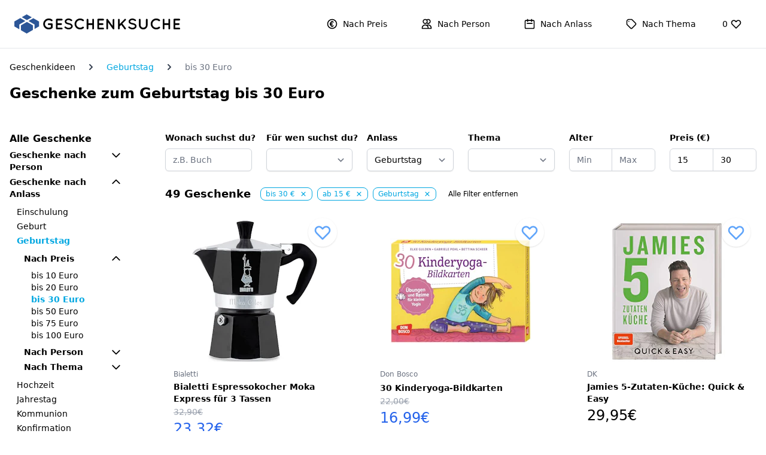

--- FILE ---
content_type: text/html; charset=utf-8
request_url: https://www.geschenksuche.net/anlass/geburtstag/preis/bis-30-euro
body_size: 16335
content:
<!DOCTYPE html>
<html lang="de">
  <head>
    <meta name="viewport" content="width=device-width,initial-scale=1">

    <meta name="csrf-param" content="authenticity_token" />
<meta name="csrf-token" content="-DOISHoWtzcamYztJxBzWGfAL-13bySSD8NhUBxQ5UjkwGE53U_26UMMAQRqa-ASqAJDR93pptLPerm-iTh4Tg" />
    

    <meta name="robots" content="follow,index" />
    <meta name="description" content="Das passende Geschenk zum passenden Preis. Wir haben zahlreiche Geschenke zum Geburtstag bis 30 Euro. ✓ Ausgewählte Geschenke ✓ KEIN Kitsch ✓ Originelle Geschenke" />
    <meta property="og:title" content="Ausgewählte Geschenke zum Geburtstag bis 30 Euro | Geschenksuche.net" />
    <meta property="og:description" content="Das passende Geschenk zum passenden Preis. Wir haben zahlreiche Geschenke zum Geburtstag bis 30 Euro. ✓ Ausgewählte Geschenke ✓ KEIN Kitsch ✓ Originelle Geschenke" />
    <meta property="og:url" content="https://www.geschenksuche.net/anlass/geburtstag/preis/bis-30-euro" />
    
    
    <link rel="next" href="/anlass/geburtstag/preis/bis-30-euro?page=2" />

    <link rel="apple-touch-icon" sizes="57x57" href="https://www.geschenksuche.net/assets/favicons/apple-icon-57x57-94e7329817138e76e601ec6192253d28f630a668e6f98b9444f638afe23c1b34.png">
<link rel="apple-touch-icon" sizes="60x60" href="https://www.geschenksuche.net/assets/favicons/apple-icon-60x60-fe8977ad07f051da04f8d143dc55d49189952c155c724f84b81ccd9cd75bafb8.png">
<link rel="apple-touch-icon" sizes="72x72" href="https://www.geschenksuche.net/assets/favicons/apple-icon-72x72-21f9171878f0a2ef5c919a263ac8cc7e0a8890d0c6342ae494b767ff41f4d913.png">
<link rel="apple-touch-icon" sizes="76x76" href="https://www.geschenksuche.net/assets/favicons/apple-icon-76x76-35c634ea358795c94bbdb90585efdddd875f6b27a32ec004f98b83b438977f73.png">
<link rel="apple-touch-icon" sizes="114x114" href="https://www.geschenksuche.net/assets/favicons/apple-icon-114x114-9c5887e02bdfb03a0454426628fa83934c66b3a3ba37653e478d1e03320ad8c9.png">
<link rel="apple-touch-icon" sizes="120x120" href="https://www.geschenksuche.net/assets/favicons/apple-icon-120x120-685497f66f83938f39acf197212d4358ac0e1c3eea4967bcc2518e9b70ebbe66.png">
<link rel="apple-touch-icon" sizes="144x144" href="https://www.geschenksuche.net/assets/favicons/apple-icon-144x144-52195ad91afdde7d2ae6de4eaf75404f2f1148b3f668c66cbf94fb322b8ca9a4.png">
<link rel="apple-touch-icon" sizes="152x152" href="https://www.geschenksuche.net/assets/favicons/apple-icon-152x152-5da52401c73c3867a4c344d8d5d151e3349c342bbdf72d85a669d8957250222e.png">
<link rel="apple-touch-icon" sizes="180x180" href="https://www.geschenksuche.net/assets/favicons/apple-icon-180x180-11d6cc59004d17db407f6e5b7b0a13675e7a87ca4c6fe8df65143a52a334c3e8.png">

<link rel="icon" type="image/png" sizes="192x192"  href="https://www.geschenksuche.net/assets/favicons/android-icon-192x192-2a2a287e8669ec8be77a8ec24b7ff0799a37c3fc808916f08c870448c354cda1.png">
<link rel="icon" type="image/png" sizes="32x32" href="https://www.geschenksuche.net/assets/favicons/favicon-32x32-dae42bd265a242f1185bbd6c11db8f17090580032bf93ddafa71f9d765dbf734.png">
<link rel="icon" type="image/png" sizes="96x96" href="https://www.geschenksuche.net/assets/favicons/favicon-96x96-b1850922705ab07bf0f484208d58fbf7ff007e915d90abbc126949f428692fce.png">
<link rel="icon" type="image/png" sizes="16x16" href="https://www.geschenksuche.net/assets/favicons/favicon-16x16-d1ea6fd4e69f689c408398cf0c9e292cd5a1fe33ba2cec5da1239bb44cecd7f7.png">

<meta name="msapplication-TileColor" content="#ffffff">
<meta name="msapplication-TileImage" content="https://www.geschenksuche.net/assets/favicons/ms-icon-144x144-52195ad91afdde7d2ae6de4eaf75404f2f1148b3f668c66cbf94fb322b8ca9a4.png">
<meta name="theme-color" content="#ffffff">

    <title>Ausgewählte Geschenke zum Geburtstag bis 30 Euro | Geschenksuche.net</title>

    <link rel="stylesheet" href="/assets/application-0b68c65c531683cf7d9a2594bc0079713b640923461ca9179cd81d001eee6606.css" media="all" data-turbolinks-track="reload" />
    
    <script src="/assets/application-2284a9db4402cc133bca566f38852849d30176199c703e098d1686915512be6e.js" data-turbolinks-track="reload"></script>

    

    <script async defer data-domain="geschenksuche.net" src="https://plausible.io/js/plausible.js"></script>
    <script>window.plausible = window.plausible || function() { (window.plausible.q = window.plausible.q || []).push(arguments) }</script>
  </head>

  <body>
    <nav class="header" data-controller="header">
  <div class="header__content">
    <a class="header__logo" href="/">
      <svg xmlns="http://www.w3.org/2000/svg" version="1.1" viewBox="0 0 3216 371" class="w-auto h-6 xs:h-6 sm:h-8 md:h-8 lg:h-8">
    <title>Geschenksuche.net Logo</title>
    <g fill="none" fill-rule="evenodd">
        <g transform="translate(-276 -354)">
            <g transform="translate(276 354)">
                <rect width="3216" height="371" fill="#fff"></rect>
                <g id="b" transform="translate(560 79)" fill="#000" fill-rule="nonzero">
                    <path id="Path" d="m181.72 175.49c0 2.3526-0.48852 4.5091-1.4655 6.4696v0.29409c-0.97696 2.7447-2.8332 5.0973-5.5687 7.0578-19.539 15.292-41.717 22.938-66.532 22.938-29.895 0-55.394-10.244-76.497-30.731s-31.654-45.435-31.654-74.842c0-29.407 10.551-54.453 31.654-75.136s46.602-31.025 76.497-31.025c25.206 0 47.481 7.6459 66.825 22.938 3.7125 2.7447 5.8619 6.4696 6.448 11.175s-0.48851 8.8713-3.224 12.498c-2.7356 3.6269-6.448 5.7344-11.137 6.3226-4.6895 0.58812-8.8905-0.58812-12.603-3.5289-13.678-10.587-29.944-15.88-48.8-15.88-18.856 0-35.611 7.0578-50.265 21.173-14.655 14.116-21.982 31.172-21.982 51.169 0 19.997 7.3762 37.053 22.128 51.169 14.752 14.116 32.289 21.173 52.61 21.173 13.873 0 27.258-3.725 40.154-11.175v-40.288h-41.912c-4.4941 0-8.402-1.6665-11.724-4.9993s-4.9826-7.3029-4.9826-11.91c0-4.6072 1.612-8.4792 4.836-11.616 3.224-3.1368 7.1807-4.7052 11.87-4.7052h58.325c4.6895 0 8.695 1.5684 12.017 4.7052 3.3217 3.1368 4.9827 7.0578 4.9827 11.763v64.991z"></path>
                    <path id="Path" d="m263.78 212.25c-4.4941 0-8.3043-1.5684-11.431-4.7052-3.1263-3.1368-4.6895-6.9598-4.6895-11.469v-173.5c0-4.5091 1.5632-8.3321 4.6895-11.469 3.1263-3.1368 6.9365-4.7052 11.431-4.7052h95.841c4.2987 0 8.06 1.5684 11.284 4.7052 3.224 3.1368 4.836 6.9598 4.836 11.469 0 4.5091-1.612 8.3811-4.836 11.616-3.224 3.2348-6.9853 4.8522-11.284 4.8522h-79.428v53.816h68.29c4.2987 0 8.06 1.6174 11.284 4.8522 3.224 3.2348 4.836 7.0578 4.836 11.469 0 4.4111-1.5632 8.2341-4.6895 11.469s-6.9365 4.8522-11.431 4.8522h-68.29v54.11h79.428c4.2987 0 8.06 1.6174 11.284 4.8522 3.224 3.2348 4.8361 7.0578 4.8361 11.469 0 4.4111-1.6121 8.2341-4.8361 11.469-3.224 3.2348-6.9853 4.8523-11.284 4.8523h-94.962l-0.58615-0.29416-0.29305 0.29416z"></path>
                    <path id="Path" d="m541.63 149.61c0-14.9-17.195-25.584-51.584-32.054h-0.58615c-15.241-2.9407-28.43-7.0578-39.567-12.351-11.137-5.2933-19.295-12.106-24.473-20.438-5.1779-8.3321-7.767-16.909-7.767-25.732 0-17.056 7.4739-31.074 22.422-42.053 14.948-10.979 32.191-16.468 51.731-16.468 8.5973 0 17.39 1.4704 26.378 4.4111s15.68 5.6854 20.077 8.2341c4.3964 2.5487 10.209 6.1756 17.439 10.881 3.3217 2.3526 5.4222 5.5874 6.3015 9.7044 0.87926 4.117 0.1954 7.891-2.0516 11.322-2.247 3.4309-5.4222 5.5874-9.5255 6.4696s-7.9135 0.14701-11.431-2.2056c-9.1836-6.2736-17.341-10.979-24.473-14.116s-14.703-4.7052-22.715-4.7052c-12.896 0-23.447 3.0388-31.654 9.1163-8.2066 6.0776-12.31 12.547-12.31 19.409 0 3.3328 0.78156 6.1756 2.3447 8.5281 5.471 9.0183 20.223 15.782 44.257 20.291h0.58615c16.413 3.3328 29.895 7.4499 40.447 12.351 24.229 11.959 36.343 28.427 36.343 49.405 0 18.233-8.0112 33.181-24.034 44.846-16.022 11.665-34.487 17.497-55.394 17.497-25.597-0.19606-50.607-9.9985-75.032-29.407-3.1263-2.5487-4.9337-5.9795-5.4222-10.293-0.48852-4.3131 0.53733-8.0381 3.0775-11.175 2.5401-3.1368 5.9596-4.9503 10.258-5.4404 4.2987-0.49015 8.0112 0.63717 11.137 3.3818 18.758 15.292 37.418 22.84 55.981 22.644 14.655 0 26.525-3.3818 35.611-10.146 9.0859-6.7637 13.629-14.067 13.629-21.909l1.26e-4 6.4e-5z"></path>
                    <path id="Path" d="m662.68 55.212c-14.264 14.704-21.396 31.956-21.396 51.757 0 19.801 7.2785 36.71 21.835 50.728 14.557 14.018 31.41 21.026 50.558 21.026s35.464-5.3914 48.946-16.174c3.3217-2.5487 7.3273-3.5289 12.017-2.9407 4.6895 0.58812 8.4996 2.6467 11.431 6.1756 2.7356 3.725 3.8102 7.891 3.224 12.498-0.58615 4.6072-2.6379 8.2831-6.155 11.028-19.539 15.292-42.108 22.938-67.704 22.938-29.309 0-54.515-10.342-75.618-31.025-21.103-20.683-31.752-45.631-31.947-74.842 0.1954-29.015 10.844-53.865 31.947-74.548 21.103-20.683 46.309-31.123 75.618-31.319 25.597 0 48.165 7.6459 67.704 22.938 3.5171 2.9407 5.5687 6.6657 6.155 11.175 0.58615 4.5091-0.53733 8.6262-3.3705 12.351s-6.5946 5.8815-11.284 6.4696c-4.6895 0.58812-8.695-0.49015-12.017-3.2348-13.091-10.783-29.26-16.174-48.507-16.174s-36.392 7.0578-51.438 21.173z"></path>
                    <path id="Path" d="m870.63 207.54s-0.80603 0.78418-2.418 2.3526-4.6651 2.3526-9.1592 2.3526c-4.4941 0-8.3043-1.5684-11.431-4.7052-3.1263-3.1368-4.6895-6.9598-4.6895-11.469v-173.5c0-4.5091 1.5632-8.3321 4.6895-11.469 3.1263-3.1368 6.9365-4.7052 11.431-4.7052 4.4941 0 8.3531 1.5684 11.577 4.7052 3.224 3.1368 4.836 6.9598 4.836 11.469v70.578h75.911v-70.578c0-4.5091 1.5632-8.3321 4.6895-11.469 3.1263-3.1368 6.9365-4.7052 11.431-4.7052 4.4941 0 8.3531 1.5684 11.577 4.7052 3.224 3.1368 4.836 6.9598 4.836 11.469v173.5c0 4.5091-1.612 8.3321-4.836 11.469-3.224 3.1368-7.083 4.7052-11.577 4.7052-4.4941 0-8.3043-1.5684-11.431-4.7052-3.1263-3.1368-4.6895-6.9598-4.6895-11.469v-70.578h-75.911v70.578c0 4.5091-1.612 8.3321-4.836 11.469h6.3e-5z"></path>
                    <path id="Path" d="m1066.9 212.25c-4.4941 0-8.3043-1.5684-11.431-4.7052-3.1263-3.1368-4.6895-6.9598-4.6895-11.469v-173.5c0-4.5091 1.5632-8.3321 4.6895-11.469 3.1263-3.1368 6.9365-4.7052 11.431-4.7052h95.841c4.2987 0 8.06 1.5684 11.284 4.7052 3.224 3.1368 4.836 6.9598 4.836 11.469 0 4.5091-1.612 8.3811-4.836 11.616-3.224 3.2348-6.9854 4.8522-11.284 4.8522h-79.428v53.816h68.29c4.2987 0 8.06 1.6174 11.284 4.8522 3.224 3.2348 4.836 7.0578 4.836 11.469 0 4.4111-1.5632 8.2341-4.6895 11.469s-6.9365 4.8522-11.431 4.8522h-68.29v54.11h79.428c4.2987 0 8.06 1.6174 11.284 4.8522 3.224 3.2348 4.8361 7.0578 4.8361 11.469 0 4.4111-1.6121 8.2341-4.8361 11.469-3.224 3.2348-6.9853 4.8523-11.284 4.8523h-94.962l-0.58616-0.29416-0.29304 0.29416z"></path>
                    <path id="Path" d="m1256.8 74.033v122.04c0 4.3131-1.5632 8.087-4.6895 11.322-3.1263 3.2348-6.8876 4.8523-11.284 4.8523-4.3964 0-8.1577-1.5685-11.284-4.7053-3.1263-3.1368-4.6895-6.9598-4.6895-11.469v-171.15c-0.39081-5.6854 1.5143-9.9985 5.7153-12.939 4.201-2.9407 8.4508-4.068 12.75-3.3818 4.2987 0.68615 7.7181 2.7937 10.258 6.3226l94.669 131.45v-121.16c0-4.3131 1.5632-8.0381 4.6895-11.175s6.8388-4.7052 11.137-4.7052c4.2987 0 8.06 1.5684 11.284 4.7052s4.836 6.8618 4.836 11.175v170.86c0 4.5091-1.612 8.3321-4.836 11.469s-7.083 4.7052-11.577 4.7052c-4.4941 0-8.402-1.9605-11.724-5.8815-0.78155-0.78418-1.2701-1.3724-1.4655-1.7644l-93.789-130.57z"></path>
                    <path id="Path" d="m1478.1 207.54s-0.78155 0.78418-2.3447 2.3526c-1.5632 1.5684-4.5918 2.3526-9.0859 2.3526s-8.3043-1.5684-11.431-4.7052-4.6895-6.9598-4.6895-11.469v-172.03c0-4.3131 1.5632-8.087 4.6895-11.322 3.1263-3.2348 6.9365-4.8522 11.431-4.8522s8.3043 1.6174 11.431 4.8522c3.1263 3.2348 4.6895 7.0088 4.6895 11.322v84.399l94.962-95.574c3.1263-3.1368 6.9365-4.7052 11.431-4.7052s8.3043 1.5684 11.431 4.7052c3.1263 3.1368 4.6895 6.9598 4.6895 11.469 0 4.5091-1.5632 8.3321-4.6895 11.469l-64.48 64.402 65.066 85.576c4.4941 5.2933 5.1291 11.028 1.9051 17.203-3.224 6.1756-7.6204 9.2633-13.189 9.2633-5.5688 0-10.014-1.9605-13.336-5.8815l-63.308-83.223-30.482 31.172v41.759c0 4.5091-1.5632 8.3321-4.6895 11.469z"></path>
                    <path id="Path" d="m1780.2 149.61c0-14.9-17.195-25.584-51.584-32.054h-0.58616c-15.241-2.9407-28.43-7.0578-39.567-12.351-11.137-5.2933-19.295-12.106-24.473-20.438-5.1779-8.3321-7.767-16.909-7.767-25.732 0-17.056 7.4739-31.074 22.422-42.053 14.948-10.979 32.191-16.468 51.731-16.468 8.5974 0 17.39 1.4704 26.378 4.4111 8.9882 2.9407 15.68 5.6854 20.077 8.2341 4.3964 2.5487 10.209 6.1756 17.439 10.881 3.3217 2.3526 5.4222 5.5874 6.3015 9.7044 0.87926 4.117 0.19541 7.891-2.0516 11.322-2.247 3.4309-5.4222 5.5874-9.5255 6.4696-4.1033 0.88221-7.9135 0.14701-11.431-2.2056-9.1836-6.2736-17.341-10.979-24.473-14.116s-14.703-4.7052-22.715-4.7052c-12.896 0-23.447 3.0388-31.654 9.1163-8.2066 6.0776-12.31 12.547-12.31 19.409 0 3.3328 0.78156 6.1756 2.3447 8.5281 5.471 9.0183 20.223 15.782 44.257 20.291h0.58615c16.413 3.3328 29.895 7.4499 40.447 12.351 24.229 11.959 36.343 28.427 36.343 49.405 0 18.233-8.0112 33.181-24.034 44.846-16.022 11.665-34.487 17.497-55.394 17.497-25.597-0.19606-50.607-9.9985-75.032-29.407-3.1263-2.5487-4.9337-5.9795-5.4222-10.293-0.48851-4.3131 0.53734-8.0381 3.0775-11.175 2.5402-3.1368 5.9596-4.9503 10.258-5.4404 4.2987-0.49015 8.0112 0.63717 11.138 3.3818 18.758 15.292 37.418 22.84 55.981 22.644 14.655 0 26.525-3.3818 35.611-10.146s13.629-14.067 13.629-21.909l1.3e-4 6.4e-5z"></path>
                    <path id="Path" d="m2025.3 127.26c0 23.33-8.2554 43.327-24.766 59.991-16.511 16.664-36.49 24.996-59.937 24.996-23.447 0-43.426-8.2831-59.937-24.849-16.511-16.566-24.766-36.612-24.766-60.138v-104.69c0-4.5091 1.5632-8.3321 4.6895-11.469 3.1263-3.1368 6.9365-4.7052 11.431-4.7052s8.3531 1.5684 11.577 4.7052c3.224 3.1368 4.836 6.9598 4.836 11.469v104.69c0 14.312 5.0802 26.614 15.241 36.906 10.161 10.293 22.47 15.439 36.93 15.439s26.769-5.0973 36.93-15.292 15.241-22.546 15.241-37.053v-104.69c0-4.5091 1.612-8.3321 4.836-11.469 3.224-3.1368 7.083-4.7053 11.577-4.7053s8.3043 1.5685 11.431 4.7053c3.1263 3.1368 4.6895 6.9598 4.6895 11.469v104.69z"></path>
                    <path id="Path" d="m2139.9 55.212c-14.264 14.704-21.396 31.956-21.396 51.757 0 19.801 7.2785 36.71 21.835 50.728 14.557 14.018 31.41 21.026 50.558 21.026 19.149 0 35.464-5.3914 48.946-16.174 3.3217-2.5487 7.3273-3.5289 12.017-2.9407 4.6895 0.58812 8.4996 2.6467 11.431 6.1756 2.7356 3.725 3.8102 7.891 3.224 12.498-0.58615 4.6072-2.6378 8.2831-6.155 11.028-19.54 15.292-42.108 22.938-67.704 22.938-29.309 0-54.515-10.342-75.618-31.025-21.103-20.683-31.752-45.631-31.947-74.842 0.1954-29.015 10.844-53.865 31.947-74.548 21.103-20.683 46.309-31.123 75.618-31.319 25.597 0 48.165 7.6459 67.704 22.938 3.5171 2.9407 5.5688 6.6657 6.155 11.175 0.58616 4.5091-0.53733 8.6262-3.3705 12.351-2.8332 3.725-6.5946 5.8815-11.284 6.4696-4.6895 0.58812-8.695-0.49015-12.017-3.2348-13.091-10.783-29.26-16.174-48.507-16.174-19.246 0-36.392 7.0578-51.438 21.173z"></path>
                    <path id="a" d="m2347.8 207.54s-0.80603 0.78418-2.418 2.3526c-1.612 1.5684-4.6651 2.3526-9.1592 2.3526s-8.3043-1.5684-11.431-4.7052-4.6895-6.9598-4.6895-11.469v-173.5c0-4.5091 1.5632-8.3321 4.6895-11.469 3.1263-3.1368 6.9365-4.7052 11.431-4.7052s8.3531 1.5684 11.577 4.7052c3.224 3.1368 4.836 6.9598 4.836 11.469v70.578h75.911v-70.578c0-4.5091 1.5632-8.3321 4.6895-11.469 3.1263-3.1368 6.9365-4.7052 11.431-4.7052s8.3531 1.5684 11.577 4.7052c3.224 3.1368 4.836 6.9598 4.836 11.469v173.5c0 4.5091-1.612 8.3321-4.836 11.469-3.224 3.1368-7.083 4.7052-11.577 4.7052s-8.3043-1.5684-11.431-4.7052-4.6895-6.9598-4.6895-11.469v-70.578h-75.911v70.578c0 4.5091-1.612 8.3321-4.836 11.469h6e-5z"></path>
                    <path d="m2544 212.25c-4.4941 0-8.3043-1.5684-11.431-4.7052s-4.6895-6.9598-4.6895-11.469v-173.5c0-4.5091 1.5632-8.3321 4.6895-11.469 3.1263-3.1368 6.9365-4.7052 11.431-4.7052h95.841c4.2987 0 8.06 1.5684 11.284 4.7052 3.224 3.1368 4.836 6.9598 4.836 11.469 0 4.5091-1.612 8.3811-4.836 11.616-3.224 3.2348-6.9853 4.8522-11.284 4.8522h-79.428v53.816h68.29c4.2987 0 8.06 1.6174 11.284 4.8522 3.224 3.2348 4.836 7.0578 4.836 11.469 0 4.4111-1.5632 8.2341-4.6895 11.469s-6.9365 4.8522-11.431 4.8522h-68.29v54.11h79.428c4.2987 0 8.06 1.6174 11.284 4.8522 3.224 3.2348 4.8361 7.0578 4.8361 11.469 0 4.4111-1.6121 8.2341-4.8361 11.469-3.224 3.2348-6.9854 4.8523-11.284 4.8523h-94.962l-0.58616-0.29416-0.29304 0.29416z"></path>
                </g>
                <g fill="#2C5697">
                    <path d="m243.73 111.35 94.246-54.302-98.973-57.049-94.24 54.323 98.967 57.028zm-146.93 84.664 117.01-67.426-98.967-57.028-114.85 66.201v95.475l96.8 55.797-4.04e-5 -93.02zm271.08-121.72-94.23 54.297 117.01 67.426v87.564l87.341-50.341v-95.475l-110.12-63.47zm-7.1328 138.97-117.02-67.426-117.01 67.426v93.015l112.29 64.727 121.75-70.178v-87.564z"></path>
                </g>
            </g>
        </g>
    </g>
</svg>

</a>    <div class="header__links">
      <div class="relative p-3" data-controller="dropdown">
        <div data-action="click->dropdown#toggle click@window->dropdown#hide" role="button" class="flex items-center inline-block select-none">
          <h2 class="inline-flex items-center px-4 text-sm hover:text-blue-800">
            <svg xmlns="http://www.w3.org/2000/svg" fill="none" viewBox="0 0 24 24" stroke="currentColor" class="w-5 h-5 mr-2">
  <path stroke-linecap="round" stroke-linejoin="round" stroke-width="2" d="M14.121 15.536c-1.171 1.952-3.07 1.952-4.242 0-1.172-1.953-1.172-5.119 0-7.072 1.171-1.952 3.07-1.952 4.242 0M8 10.5h4m-4 3h4m9-1.5a9 9 0 11-18 0 9 9 0 0118 0z"></path>
</svg>

            Nach Preis
          </h2>
        </div>
        <div data-dropdown-target="menu" class="hidden header__dropdown">
          <div class="grid grid-cols-2 gap-2 p-4 overflow-hidden bg-white border rounded shadow md:grid-cols-3">
              <a class="text-sm no-underline block pl-2 pr-2 py-2 text-gray-900 bg-white hover:text-primaryLight whitespace-no-wrap" href="/preis/bis-10-euro">bis 10 Euro</a>
              <a class="text-sm no-underline block pl-2 pr-2 py-2 text-gray-900 bg-white hover:text-primaryLight whitespace-no-wrap" href="/preis/bis-20-euro">bis 20 Euro</a>
              <a class="text-sm no-underline block pl-2 pr-2 py-2 text-gray-900 bg-white hover:text-primaryLight whitespace-no-wrap" href="/preis/bis-30-euro">bis 30 Euro</a>
              <a class="text-sm no-underline block pl-2 pr-2 py-2 text-gray-900 bg-white hover:text-primaryLight whitespace-no-wrap" href="/preis/bis-50-euro">bis 50 Euro</a>
              <a class="text-sm no-underline block pl-2 pr-2 py-2 text-gray-900 bg-white hover:text-primaryLight whitespace-no-wrap" href="/preis/bis-75-euro">bis 75 Euro</a>
              <a class="text-sm no-underline block pl-2 pr-2 py-2 text-gray-900 bg-white hover:text-primaryLight whitespace-no-wrap" href="/preis/bis-100-euro">bis 100 Euro</a>
          </div>
        </div>
      </div>

      <div class="relative p-3" data-controller="dropdown">
        <div data-action="click->dropdown#toggle click@window->dropdown#hide" role="button" class="flex items-center inline-block select-none">
          <h2 class="inline-flex items-center px-4 text-sm hover:text-blue-800">
            <svg xmlns="http://www.w3.org/2000/svg" fill="none" viewBox="0 0 24 24" stroke="currentColor" class="w-5 h-5 mr-2">
  <path stroke-linecap="round" stroke-linejoin="round" stroke-width="2" d="M12 4.354a4 4 0 110 5.292M15 21H3v-1a6 6 0 0112 0v1zm0 0h6v-1a6 6 0 00-9-5.197M13 7a4 4 0 11-8 0 4 4 0 018 0z"></path>
</svg>

            Nach Person
          </h2>
        </div>
        <div data-dropdown-target="menu" class="hidden header__dropdown">
          <div class="grid grid-cols-2 gap-2 p-4 overflow-hidden bg-white border rounded shadow md:grid-cols-3">
              <a class="text-sm no-underline block pl-2 pr-2 py-2 text-gray-900 bg-white hover:text-primaryLight whitespace-no-wrap" href="/person/baby">Baby</a>
              <a class="text-sm no-underline block pl-2 pr-2 py-2 text-gray-900 bg-white hover:text-primaryLight whitespace-no-wrap" href="/person/bruder">Bruder</a>
              <a class="text-sm no-underline block pl-2 pr-2 py-2 text-gray-900 bg-white hover:text-primaryLight whitespace-no-wrap" href="/person/ehefrau">Ehefrau</a>
              <a class="text-sm no-underline block pl-2 pr-2 py-2 text-gray-900 bg-white hover:text-primaryLight whitespace-no-wrap" href="/person/ehemann">Ehemann</a>
              <a class="text-sm no-underline block pl-2 pr-2 py-2 text-gray-900 bg-white hover:text-primaryLight whitespace-no-wrap" href="/person/frauen">Frauen</a>
              <a class="text-sm no-underline block pl-2 pr-2 py-2 text-gray-900 bg-white hover:text-primaryLight whitespace-no-wrap" href="/person/freund">Freund</a>
              <a class="text-sm no-underline block pl-2 pr-2 py-2 text-gray-900 bg-white hover:text-primaryLight whitespace-no-wrap" href="/person/freundin">Freundin</a>
              <a class="text-sm no-underline block pl-2 pr-2 py-2 text-gray-900 bg-white hover:text-primaryLight whitespace-no-wrap" href="/person/jungen">Jungen</a>
              <a class="text-sm no-underline block pl-2 pr-2 py-2 text-gray-900 bg-white hover:text-primaryLight whitespace-no-wrap" href="/person/kinder">Kinder</a>
              <a class="text-sm no-underline block pl-2 pr-2 py-2 text-gray-900 bg-white hover:text-primaryLight whitespace-no-wrap" href="/person/mutter">Mutter</a>
              <a class="text-sm no-underline block pl-2 pr-2 py-2 text-gray-900 bg-white hover:text-primaryLight whitespace-no-wrap" href="/person/maedchen">Mädchen</a>
              <a class="text-sm no-underline block pl-2 pr-2 py-2 text-gray-900 bg-white hover:text-primaryLight whitespace-no-wrap" href="/person/maenner">Männer</a>
              <a class="text-sm no-underline block pl-2 pr-2 py-2 text-gray-900 bg-white hover:text-primaryLight whitespace-no-wrap" href="/person/oma">Oma</a>
              <a class="text-sm no-underline block pl-2 pr-2 py-2 text-gray-900 bg-white hover:text-primaryLight whitespace-no-wrap" href="/person/opa">Opa</a>
              <a class="text-sm no-underline block pl-2 pr-2 py-2 text-gray-900 bg-white hover:text-primaryLight whitespace-no-wrap" href="/person/paare">Paare</a>
              <a class="text-sm no-underline block pl-2 pr-2 py-2 text-gray-900 bg-white hover:text-primaryLight whitespace-no-wrap" href="/person/partner">Partner</a>
              <a class="text-sm no-underline block pl-2 pr-2 py-2 text-gray-900 bg-white hover:text-primaryLight whitespace-no-wrap" href="/person/schwester">Schwester</a>
              <a class="text-sm no-underline block pl-2 pr-2 py-2 text-gray-900 bg-white hover:text-primaryLight whitespace-no-wrap" href="/person/sohn">Sohn</a>
              <a class="text-sm no-underline block pl-2 pr-2 py-2 text-gray-900 bg-white hover:text-primaryLight whitespace-no-wrap" href="/person/tochter">Tochter</a>
              <a class="text-sm no-underline block pl-2 pr-2 py-2 text-gray-900 bg-white hover:text-primaryLight whitespace-no-wrap" href="/person/vater">Vater</a>
          </div>
        </div>
      </div>

      <div class="relative p-3" data-controller="dropdown">
        <div data-action="click->dropdown#toggle click@window->dropdown#hide" role="button" class="flex items-center inline-block select-none">
          <h2 class="inline-flex items-center px-4 text-sm hover:text-blue-800">
            <svg xmlns="http://www.w3.org/2000/svg" fill="none" viewBox="0 0 24 24" stroke="currentColor" class="w-5 h-5 mr-2">
  <path stroke-linecap="round" stroke-linejoin="round" stroke-width="2" d="M8 7V3m8 4V3m-9 8h10M5 21h14a2 2 0 002-2V7a2 2 0 00-2-2H5a2 2 0 00-2 2v12a2 2 0 002 2z"></path>
</svg>

            Nach Anlass
          </h2>
        </div>
        <div data-dropdown-target="menu" class="hidden header__dropdown header__dropdown--right">
          <div class="grid grid-cols-2 gap-2 p-4 overflow-hidden bg-white border rounded shadow md:grid-cols-3">
              <a class="text-sm no-underline block pl-2 pr-2 py-2 text-gray-900 bg-white hover:text-primaryLight whitespace-no-wrap" href="/anlass/einschulung">Einschulung</a>
              <a class="text-sm no-underline block pl-2 pr-2 py-2 text-gray-900 bg-white hover:text-primaryLight whitespace-no-wrap" href="/anlass/geburt">Geburt</a>
              <a class="text-sm no-underline block pl-2 pr-2 py-2 text-gray-900 bg-white hover:text-primaryLight whitespace-no-wrap" href="/anlass/geburtstag">Geburtstag</a>
              <a class="text-sm no-underline block pl-2 pr-2 py-2 text-gray-900 bg-white hover:text-primaryLight whitespace-no-wrap" href="/anlass/hochzeit">Hochzeit</a>
              <a class="text-sm no-underline block pl-2 pr-2 py-2 text-gray-900 bg-white hover:text-primaryLight whitespace-no-wrap" href="/anlass/jahrestag">Jahrestag</a>
              <a class="text-sm no-underline block pl-2 pr-2 py-2 text-gray-900 bg-white hover:text-primaryLight whitespace-no-wrap" href="/anlass/kommunion">Kommunion</a>
              <a class="text-sm no-underline block pl-2 pr-2 py-2 text-gray-900 bg-white hover:text-primaryLight whitespace-no-wrap" href="/anlass/konfirmation">Konfirmation</a>
              <a class="text-sm no-underline block pl-2 pr-2 py-2 text-gray-900 bg-white hover:text-primaryLight whitespace-no-wrap" href="/anlass/muttertag">Muttertag</a>
              <a class="text-sm no-underline block pl-2 pr-2 py-2 text-gray-900 bg-white hover:text-primaryLight whitespace-no-wrap" href="/anlass/ostern">Ostern</a>
              <a class="text-sm no-underline block pl-2 pr-2 py-2 text-gray-900 bg-white hover:text-primaryLight whitespace-no-wrap" href="/anlass/umzug">Umzug</a>
              <a class="text-sm no-underline block pl-2 pr-2 py-2 text-gray-900 bg-white hover:text-primaryLight whitespace-no-wrap" href="/anlass/valentinstag">Valentinstag</a>
              <a class="text-sm no-underline block pl-2 pr-2 py-2 text-gray-900 bg-white hover:text-primaryLight whitespace-no-wrap" href="/anlass/vatertag">Vatertag</a>
              <a class="text-sm no-underline block pl-2 pr-2 py-2 text-gray-900 bg-white hover:text-primaryLight whitespace-no-wrap" href="/anlass/verlobung">Verlobung</a>
              <a class="text-sm no-underline block pl-2 pr-2 py-2 text-gray-900 bg-white hover:text-primaryLight whitespace-no-wrap" href="/anlass/weihnachten">Weihnachten</a>
          </div>
        </div>
      </div>

      <div class="relative p-3" data-controller="dropdown">
        <div data-action="click->dropdown#toggle click@window->dropdown#hide" role="button" class="flex items-center inline-block select-none">
          <h2 class="inline-flex items-center px-4 text-sm hover:text-blue-800">
            <svg xmlns="http://www.w3.org/2000/svg" fill="none" viewBox="0 0 24 24" stroke="currentColor" class="w-5 h-5 mr-2">
  <path stroke-linecap="round" stroke-linejoin="round" stroke-width="2" d="M7 7h.01M7 3h5c.512 0 1.024.195 1.414.586l7 7a2 2 0 010 2.828l-7 7a2 2 0 01-2.828 0l-7-7A1.994 1.994 0 013 12V7a4 4 0 014-4z"></path>
</svg>

            Nach Thema
          </h2>
        </div>
        <div data-dropdown-target="menu" class="hidden header__dropdown header__dropdown--right">
          <div class="grid grid-cols-2 gap-2 p-4 overflow-hidden bg-white border rounded shadow md:grid-cols-3">
              <a class="text-sm no-underline block pl-2 pr-2 py-2 text-gray-900 bg-white hover:text-primaryLight whitespace-no-wrap" href="/thema/auto">Auto</a>
              <a class="text-sm no-underline block pl-2 pr-2 py-2 text-gray-900 bg-white hover:text-primaryLight whitespace-no-wrap" href="/thema/bauen-basteln">Bauen &amp; Basteln</a>
              <a class="text-sm no-underline block pl-2 pr-2 py-2 text-gray-900 bg-white hover:text-primaryLight whitespace-no-wrap" href="/thema/buecher">Bücher</a>
              <a class="text-sm no-underline block pl-2 pr-2 py-2 text-gray-900 bg-white hover:text-primaryLight whitespace-no-wrap" href="/thema/essen">Essen</a>
              <a class="text-sm no-underline block pl-2 pr-2 py-2 text-gray-900 bg-white hover:text-primaryLight whitespace-no-wrap" href="/thema/garten">Garten</a>
              <a class="text-sm no-underline block pl-2 pr-2 py-2 text-gray-900 bg-white hover:text-primaryLight whitespace-no-wrap" href="/thema/getraenke">Getränke</a>
              <a class="text-sm no-underline block pl-2 pr-2 py-2 text-gray-900 bg-white hover:text-primaryLight whitespace-no-wrap" href="/thema/grillen">Grillen</a>
              <a class="text-sm no-underline block pl-2 pr-2 py-2 text-gray-900 bg-white hover:text-primaryLight whitespace-no-wrap" href="/thema/kaffee">Kaffee</a>
              <a class="text-sm no-underline block pl-2 pr-2 py-2 text-gray-900 bg-white hover:text-primaryLight whitespace-no-wrap" href="/thema/lustig">Lustig</a>
              <a class="text-sm no-underline block pl-2 pr-2 py-2 text-gray-900 bg-white hover:text-primaryLight whitespace-no-wrap" href="/thema/musik">Musik</a>
              <a class="text-sm no-underline block pl-2 pr-2 py-2 text-gray-900 bg-white hover:text-primaryLight whitespace-no-wrap" href="/thema/nachhaltig">Nachhaltig</a>
              <a class="text-sm no-underline block pl-2 pr-2 py-2 text-gray-900 bg-white hover:text-primaryLight whitespace-no-wrap" href="/thema/personalisiert">Personalisiert</a>
              <a class="text-sm no-underline block pl-2 pr-2 py-2 text-gray-900 bg-white hover:text-primaryLight whitespace-no-wrap" href="/thema/reisen">Reisen</a>
              <a class="text-sm no-underline block pl-2 pr-2 py-2 text-gray-900 bg-white hover:text-primaryLight whitespace-no-wrap" href="/thema/romantisch">Romantisch</a>
              <a class="text-sm no-underline block pl-2 pr-2 py-2 text-gray-900 bg-white hover:text-primaryLight whitespace-no-wrap" href="/thema/spiele">Spiele</a>
              <a class="text-sm no-underline block pl-2 pr-2 py-2 text-gray-900 bg-white hover:text-primaryLight whitespace-no-wrap" href="/thema/sportlich">Sportlich</a>
              <a class="text-sm no-underline block pl-2 pr-2 py-2 text-gray-900 bg-white hover:text-primaryLight whitespace-no-wrap" href="/thema/technik">Technik</a>
              <a class="text-sm no-underline block pl-2 pr-2 py-2 text-gray-900 bg-white hover:text-primaryLight whitespace-no-wrap" href="/thema/wellness">Wellness</a>
              <a class="text-sm no-underline block pl-2 pr-2 py-2 text-gray-900 bg-white hover:text-primaryLight whitespace-no-wrap" href="/thema/wohnen">Wohnen</a>
          </div>
        </div>
      </div>
    </div>
      <div id="navbar-favorites-counter">
        <a class="inline-flex items-center px-4 py-2 text-sm leading-5 font-medium text-cool-gray-700 hover:text-pink-500 transition duration-150 ease-in-out" href="/merkliste">
    <span class="pr-1">0</span>
    <svg xmlns="http://www.w3.org/2000/svg" fill="none" viewBox="0 0 24 24" stroke="currentColor" class="h-8 w-8 lg:h-5 lg:w-5">
  <path stroke-linecap="round" stroke-linejoin="round" stroke-width="2" d="M4.318 6.318a4.5 4.5 0 000 6.364L12 20.364l7.682-7.682a4.5 4.5 0 00-6.364-6.364L12 7.636l-1.318-1.318a4.5 4.5 0 00-6.364 0z"></path>
</svg>

</a>
      </div>
    <div class="header__burger-menu">
      <div class="header__burger-menu-icons" data-action="click->header#toggle" data-header-target="headerBurgerMenuIcon">
        <span class="header__burger-menu-icon-center"></span>
      </div>
      <div class="header__burger-menu-links" data-header-target="headerOffCanvasMenu">
        <h2 class="mb-4 text-xl text-white uppercase text-bold">
          Nach Person
        </h2>
        <div class="header__burger-menu-link-group">
              <a class="text-sm no-underline block text-white whitespace-no-wrap hover:text-primaryLight" href="/person/baby">Baby</a>
              <a class="text-sm no-underline block text-white whitespace-no-wrap hover:text-primaryLight" href="/person/bruder">Bruder</a>
              <a class="text-sm no-underline block text-white whitespace-no-wrap hover:text-primaryLight" href="/person/ehefrau">Ehefrau</a>
              <a class="text-sm no-underline block text-white whitespace-no-wrap hover:text-primaryLight" href="/person/ehemann">Ehemann</a>
              <a class="text-sm no-underline block text-white whitespace-no-wrap hover:text-primaryLight" href="/person/frauen">Frauen</a>
              <a class="text-sm no-underline block text-white whitespace-no-wrap hover:text-primaryLight" href="/person/freund">Freund</a>
              <a class="text-sm no-underline block text-white whitespace-no-wrap hover:text-primaryLight" href="/person/freundin">Freundin</a>
              <a class="text-sm no-underline block text-white whitespace-no-wrap hover:text-primaryLight" href="/person/jungen">Jungen</a>
              <a class="text-sm no-underline block text-white whitespace-no-wrap hover:text-primaryLight" href="/person/kinder">Kinder</a>
              <a class="text-sm no-underline block text-white whitespace-no-wrap hover:text-primaryLight" href="/person/mutter">Mutter</a>
              <a class="text-sm no-underline block text-white whitespace-no-wrap hover:text-primaryLight" href="/person/maedchen">Mädchen</a>
              <a class="text-sm no-underline block text-white whitespace-no-wrap hover:text-primaryLight" href="/person/maenner">Männer</a>
              <a class="text-sm no-underline block text-white whitespace-no-wrap hover:text-primaryLight" href="/person/oma">Oma</a>
              <a class="text-sm no-underline block text-white whitespace-no-wrap hover:text-primaryLight" href="/person/opa">Opa</a>
              <a class="text-sm no-underline block text-white whitespace-no-wrap hover:text-primaryLight" href="/person/paare">Paare</a>
              <a class="text-sm no-underline block text-white whitespace-no-wrap hover:text-primaryLight" href="/person/partner">Partner</a>
              <a class="text-sm no-underline block text-white whitespace-no-wrap hover:text-primaryLight" href="/person/schwester">Schwester</a>
              <a class="text-sm no-underline block text-white whitespace-no-wrap hover:text-primaryLight" href="/person/sohn">Sohn</a>
              <a class="text-sm no-underline block text-white whitespace-no-wrap hover:text-primaryLight" href="/person/tochter">Tochter</a>
              <a class="text-sm no-underline block text-white whitespace-no-wrap hover:text-primaryLight" href="/person/vater">Vater</a>
        </div>
        <h2 class="mb-4 text-xl text-white uppercase text-bold">
          Nach Anlass
        </h2>
        <div class="header__burger-menu-link-group">
            <a class="text-sm no-underline block text-white whitespace-no-wrap hover:text-primaryLight" href="/anlass/einschulung">Einschulung</a>
            <a class="text-sm no-underline block text-white whitespace-no-wrap hover:text-primaryLight" href="/anlass/geburt">Geburt</a>
            <a class="text-sm no-underline block text-white whitespace-no-wrap hover:text-primaryLight" href="/anlass/geburtstag">Geburtstag</a>
            <a class="text-sm no-underline block text-white whitespace-no-wrap hover:text-primaryLight" href="/anlass/hochzeit">Hochzeit</a>
            <a class="text-sm no-underline block text-white whitespace-no-wrap hover:text-primaryLight" href="/anlass/jahrestag">Jahrestag</a>
            <a class="text-sm no-underline block text-white whitespace-no-wrap hover:text-primaryLight" href="/anlass/kommunion">Kommunion</a>
            <a class="text-sm no-underline block text-white whitespace-no-wrap hover:text-primaryLight" href="/anlass/konfirmation">Konfirmation</a>
            <a class="text-sm no-underline block text-white whitespace-no-wrap hover:text-primaryLight" href="/anlass/muttertag">Muttertag</a>
            <a class="text-sm no-underline block text-white whitespace-no-wrap hover:text-primaryLight" href="/anlass/ostern">Ostern</a>
            <a class="text-sm no-underline block text-white whitespace-no-wrap hover:text-primaryLight" href="/anlass/umzug">Umzug</a>
            <a class="text-sm no-underline block text-white whitespace-no-wrap hover:text-primaryLight" href="/anlass/valentinstag">Valentinstag</a>
            <a class="text-sm no-underline block text-white whitespace-no-wrap hover:text-primaryLight" href="/anlass/vatertag">Vatertag</a>
            <a class="text-sm no-underline block text-white whitespace-no-wrap hover:text-primaryLight" href="/anlass/verlobung">Verlobung</a>
            <a class="text-sm no-underline block text-white whitespace-no-wrap hover:text-primaryLight" href="/anlass/weihnachten">Weihnachten</a>
        </div>
        <h2 class="mb-4 text-xl text-white uppercase text-bold">
          Nach Thema
        </h2>
        <div class="header__burger-menu-link-group">
            <a class="text-sm no-underline block text-white whitespace-no-wrap hover:text-primaryLight" href="/thema/auto">Auto</a>
            <a class="text-sm no-underline block text-white whitespace-no-wrap hover:text-primaryLight" href="/thema/bauen-basteln">Bauen &amp; Basteln</a>
            <a class="text-sm no-underline block text-white whitespace-no-wrap hover:text-primaryLight" href="/thema/buecher">Bücher</a>
            <a class="text-sm no-underline block text-white whitespace-no-wrap hover:text-primaryLight" href="/thema/essen">Essen</a>
            <a class="text-sm no-underline block text-white whitespace-no-wrap hover:text-primaryLight" href="/thema/garten">Garten</a>
            <a class="text-sm no-underline block text-white whitespace-no-wrap hover:text-primaryLight" href="/thema/getraenke">Getränke</a>
            <a class="text-sm no-underline block text-white whitespace-no-wrap hover:text-primaryLight" href="/thema/grillen">Grillen</a>
            <a class="text-sm no-underline block text-white whitespace-no-wrap hover:text-primaryLight" href="/thema/kaffee">Kaffee</a>
            <a class="text-sm no-underline block text-white whitespace-no-wrap hover:text-primaryLight" href="/thema/lustig">Lustig</a>
            <a class="text-sm no-underline block text-white whitespace-no-wrap hover:text-primaryLight" href="/thema/musik">Musik</a>
            <a class="text-sm no-underline block text-white whitespace-no-wrap hover:text-primaryLight" href="/thema/nachhaltig">Nachhaltig</a>
            <a class="text-sm no-underline block text-white whitespace-no-wrap hover:text-primaryLight" href="/thema/personalisiert">Personalisiert</a>
            <a class="text-sm no-underline block text-white whitespace-no-wrap hover:text-primaryLight" href="/thema/reisen">Reisen</a>
            <a class="text-sm no-underline block text-white whitespace-no-wrap hover:text-primaryLight" href="/thema/romantisch">Romantisch</a>
            <a class="text-sm no-underline block text-white whitespace-no-wrap hover:text-primaryLight" href="/thema/spiele">Spiele</a>
            <a class="text-sm no-underline block text-white whitespace-no-wrap hover:text-primaryLight" href="/thema/sportlich">Sportlich</a>
            <a class="text-sm no-underline block text-white whitespace-no-wrap hover:text-primaryLight" href="/thema/technik">Technik</a>
            <a class="text-sm no-underline block text-white whitespace-no-wrap hover:text-primaryLight" href="/thema/wellness">Wellness</a>
            <a class="text-sm no-underline block text-white whitespace-no-wrap hover:text-primaryLight" href="/thema/wohnen">Wohnen</a>
        </div>
        <h2 class="mb-4 text-xl text-white uppercase text-bold">
          Nach Preis
        </h2>
        <div class="header__burger-menu-link-group">
            <a class="text-sm no-underline block text-white whitespace-no-wrap hover:text-primaryLight" href="/preis/bis-10-euro">bis 10 Euro</a>
            <a class="text-sm no-underline block text-white whitespace-no-wrap hover:text-primaryLight" href="/preis/bis-20-euro">bis 20 Euro</a>
            <a class="text-sm no-underline block text-white whitespace-no-wrap hover:text-primaryLight" href="/preis/bis-30-euro">bis 30 Euro</a>
            <a class="text-sm no-underline block text-white whitespace-no-wrap hover:text-primaryLight" href="/preis/bis-50-euro">bis 50 Euro</a>
            <a class="text-sm no-underline block text-white whitespace-no-wrap hover:text-primaryLight" href="/preis/bis-75-euro">bis 75 Euro</a>
            <a class="text-sm no-underline block text-white whitespace-no-wrap hover:text-primaryLight" href="/preis/bis-100-euro">bis 100 Euro</a>
        </div>
      </div>
    </div>
    <div class="header__burger-menu-icon-close" data-header-target="headerBurgerMenuIconClose">
      <div data-action="click->header#toggle">
        <svg xmlns="http://www.w3.org/2000/svg" viewBox="0 0 20 20" fill="currentColor" class="w-8 h-8 text-white">
  <path fill-rule="evenodd" d="M4.293 4.293a1 1 0 011.414 0L10 8.586l4.293-4.293a1 1 0 111.414 1.414L11.414 10l4.293 4.293a1 1 0 01-1.414 1.414L10 11.414l-4.293 4.293a1 1 0 01-1.414-1.414L8.586 10 4.293 5.707a1 1 0 010-1.414z" clip-rule="evenodd"></path>
</svg>

      </div>
    </div>
  </div>
</nav>

    
    <main id="content" class="content">
      







<div class="block mb-2 lg:hidden">
  <a class="text-primaryLight flex items-center" href="/anlass/geburtstag">
    <svg xmlns="http://www.w3.org/2000/svg" fill="none" viewBox="0 0 24 24" stroke="currentColor" class="mr-1 h-5 w-5">
  <path stroke-linecap="round" stroke-linejoin="round" stroke-width="2" d="M15 19l-7-7 7-7"></path>
</svg>

    Geburtstag
</a></div>


<nav class="hidden mb-2 lg:flex md:mb-4" aria-label="Breadcrumb">
  <ol class="flex items-center space-x-4">
    <li>
      <div>
        <a class="text-sm font-medium" href="/">
          <span class="flex-shrink-0 w-5 h-5">Geschenkideen</span>
</a>      </div>
    </li>
      <li>
        <div class="flex items-center">
          <svg xmlns="http://www.w3.org/2000/svg" viewBox="0 0 20 20" fill="currentColor" class="flex-shrink-0 h-5 w-5 text-gray-700">
  <path fill-rule="evenodd" d="M7.293 14.707a1 1 0 010-1.414L10.586 10 7.293 6.707a1 1 0 011.414-1.414l4 4a1 1 0 010 1.414l-4 4a1 1 0 01-1.414 0z" clip-rule="evenodd"></path>
</svg>

            <a class="ml-4 text-sm font-medium text-primaryLight" href="/anlass/geburtstag">Geburtstag</a>
        </div>
      </li>
      <li>
        <div class="flex items-center">
          <svg xmlns="http://www.w3.org/2000/svg" viewBox="0 0 20 20" fill="currentColor" class="flex-shrink-0 h-5 w-5 text-gray-700">
  <path fill-rule="evenodd" d="M7.293 14.707a1 1 0 010-1.414L10.586 10 7.293 6.707a1 1 0 011.414-1.414l4 4a1 1 0 010 1.414l-4 4a1 1 0 01-1.414 0z" clip-rule="evenodd"></path>
</svg>

            <span class="ml-4 text-sm font-medium text-gray-500 hover:text-gray-700">bis 30 Euro</span>
        </div>
      </li>
  </ol>
</nav>


<div class="">
  <h1 class="text-2xl font-bold">
    Geschenke zum Geburtstag bis 30 Euro
  </h1>
</div>




<div class="grid grid-cols-1 gap-6 sm:grid-cols-12">
  
<div class="col-span-12 lg:mt-12 lg:col-span-2">
  <ul class="search-menu search-menu--active search-menu--minimal">
    <li class="hidden search-menu__entry lg:block">
      <a href="/">Alle Geschenke</a>
    </li>

    <li data-controller="search-menu" data-search-menu-target="container" class="search-menu__entry ">
      <a data-action="click->search-menu#toggle" class="search-menu__entry-toggle" href="#">
        <span class="search-menu__entry-toggle-label">Geschenke nach Person</span>
        <svg xmlns="http://www.w3.org/2000/svg" fill="none" viewBox="0 0 24 24" stroke="currentColor" class="search-menu__toggle-icon">
  <path stroke-linecap="round" stroke-linejoin="round" stroke-width="2" d="M19 9l-7 7-7-7"></path>
</svg>

      </a>
      <ul class="search-menu__entry-links hidden my-2 ml-3">
          <li class="search-menu__entry-link-wrapper">
            <a class="search-menu__entry-link" href="/person/baby">Baby</a>
          </li>
          <li class="search-menu__entry-link-wrapper">
            <a class="search-menu__entry-link" href="/person/bruder">Bruder</a>
          </li>
          <li class="search-menu__entry-link-wrapper">
            <a class="search-menu__entry-link" href="/person/ehefrau">Ehefrau</a>
          </li>
          <li class="search-menu__entry-link-wrapper">
            <a class="search-menu__entry-link" href="/person/ehemann">Ehemann</a>
          </li>
          <li class="search-menu__entry-link-wrapper">
            <a class="search-menu__entry-link" href="/person/frauen">Frauen</a>
          </li>
          <li class="search-menu__entry-link-wrapper">
            <a class="search-menu__entry-link" href="/person/freund">Freund</a>
          </li>
          <li class="search-menu__entry-link-wrapper">
            <a class="search-menu__entry-link" href="/person/freundin">Freundin</a>
          </li>
          <li class="search-menu__entry-link-wrapper">
            <a class="search-menu__entry-link" href="/person/jungen">Jungen</a>
          </li>
          <li class="search-menu__entry-link-wrapper">
            <a class="search-menu__entry-link" href="/person/kinder">Kinder</a>
          </li>
          <li class="search-menu__entry-link-wrapper">
            <a class="search-menu__entry-link" href="/person/mutter">Mutter</a>
          </li>
          <li class="search-menu__entry-link-wrapper">
            <a class="search-menu__entry-link" href="/person/maedchen">Mädchen</a>
          </li>
          <li class="search-menu__entry-link-wrapper">
            <a class="search-menu__entry-link" href="/person/maenner">Männer</a>
          </li>
          <li class="search-menu__entry-link-wrapper">
            <a class="search-menu__entry-link" href="/person/oma">Oma</a>
          </li>
          <li class="search-menu__entry-link-wrapper">
            <a class="search-menu__entry-link" href="/person/opa">Opa</a>
          </li>
          <li class="search-menu__entry-link-wrapper">
            <a class="search-menu__entry-link" href="/person/paare">Paare</a>
          </li>
          <li class="search-menu__entry-link-wrapper">
            <a class="search-menu__entry-link" href="/person/partner">Partner</a>
          </li>
          <li class="search-menu__entry-link-wrapper">
            <a class="search-menu__entry-link" href="/person/schwester">Schwester</a>
          </li>
          <li class="search-menu__entry-link-wrapper">
            <a class="search-menu__entry-link" href="/person/sohn">Sohn</a>
          </li>
          <li class="search-menu__entry-link-wrapper">
            <a class="search-menu__entry-link" href="/person/tochter">Tochter</a>
          </li>
          <li class="search-menu__entry-link-wrapper">
            <a class="search-menu__entry-link" href="/person/vater">Vater</a>
          </li>
      </ul>
    </li>

    <li data-controller="search-menu" data-search-menu-target="container" class="search-menu__entry search-menu__entry--open" data-controller='toggle'>
      <a data-action="click->search-menu#toggle" class="search-menu__entry-toggle" href="#">
        <span class="search-menu__entry-toggle-label">Geschenke nach Anlass</span>
        <svg xmlns="http://www.w3.org/2000/svg" fill="none" viewBox="0 0 24 24" stroke="currentColor" class="search-menu__toggle-icon">
  <path stroke-linecap="round" stroke-linejoin="round" stroke-width="2" d="M19 9l-7 7-7-7"></path>
</svg>

      </a>
      <ul class="search-menu__entry-links  my-2 ml-3">
          <li class="search-menu__entry-link-wrapper">
            <a class="search-menu__entry-link" href="/anlass/einschulung">Einschulung</a>
          </li>
          <li class="search-menu__entry-link-wrapper">
            <a class="search-menu__entry-link" href="/anlass/geburt">Geburt</a>
          </li>
          <li class="search-menu__entry-link-wrapper search-menu__entry-link-wrapper--active">
            <a class="search-menu__entry-link" href="/anlass/geburtstag">Geburtstag</a>
              <div class="my-2">
                    <div data-controller="search-menu" data-search-menu-target="container" class="search-menu__entry search-menu__entry--open" data-controller='toggle'>
    <a data-action="click->search-menu#toggle" class="search-menu__entry-toggle" href="#">
      <span class="search-menu__entry-toggle-label">Nach Preis</span>
      <svg xmlns="http://www.w3.org/2000/svg" fill="none" viewBox="0 0 24 24" stroke="currentColor" class="search-menu__toggle-icon">
  <path stroke-linecap="round" stroke-linejoin="round" stroke-width="2" d="M19 9l-7 7-7-7"></path>
</svg>

    </a>
    <ul class="search-menu__entry-links  my-2 ml-3">
        <li class="text-sm font-normal">
          <a class="search-menu__entry-link" href="/anlass/geburtstag/preis/bis-10-euro">bis 10 Euro</a>
        </li>
        <li class="text-sm font-normal">
          <a class="search-menu__entry-link" href="/anlass/geburtstag/preis/bis-20-euro">bis 20 Euro</a>
        </li>
        <li class="text-sm font-normal">
          <a class="search-menu__entry-link search-menu__entry-link--active" href="/anlass/geburtstag/preis/bis-30-euro">bis 30 Euro</a>
        </li>
        <li class="text-sm font-normal">
          <a class="search-menu__entry-link" href="/anlass/geburtstag/preis/bis-50-euro">bis 50 Euro</a>
        </li>
        <li class="text-sm font-normal">
          <a class="search-menu__entry-link" href="/anlass/geburtstag/preis/bis-75-euro">bis 75 Euro</a>
        </li>
        <li class="text-sm font-normal">
          <a class="search-menu__entry-link" href="/anlass/geburtstag/preis/bis-100-euro">bis 100 Euro</a>
        </li>
    </ul>
  </div>

    <div data-controller="search-menu" data-search-menu-target="container" class="search-menu__entry " data-controller='toggle'>
    <a data-action="click->search-menu#toggle" class="search-menu__entry-toggle" href="#">
      <span class="search-menu__entry-toggle-label">Nach Person</span>
      <svg xmlns="http://www.w3.org/2000/svg" fill="none" viewBox="0 0 24 24" stroke="currentColor" class="search-menu__toggle-icon">
  <path stroke-linecap="round" stroke-linejoin="round" stroke-width="2" d="M19 9l-7 7-7-7"></path>
</svg>

    </a>
    <ul class="search-menu__entry-links  my-2 ml-3">
        <li class="text-sm font-normal">
          <a class="search-menu__entry-link" href="/anlass/geburtstag/person/baby">Baby</a>
        </li>
        <li class="text-sm font-normal">
          <a class="search-menu__entry-link" href="/anlass/geburtstag/person/bruder">Bruder</a>
        </li>
        <li class="text-sm font-normal">
          <a class="search-menu__entry-link" href="/anlass/geburtstag/person/ehefrau">Ehefrau</a>
        </li>
        <li class="text-sm font-normal">
          <a class="search-menu__entry-link" href="/anlass/geburtstag/person/ehemann">Ehemann</a>
        </li>
        <li class="text-sm font-normal">
          <a class="search-menu__entry-link" href="/anlass/geburtstag/person/frauen">Frauen</a>
        </li>
        <li class="text-sm font-normal">
          <a class="search-menu__entry-link" href="/anlass/geburtstag/person/freund">Freund</a>
        </li>
        <li class="text-sm font-normal">
          <a class="search-menu__entry-link" href="/anlass/geburtstag/person/freundin">Freundin</a>
        </li>
        <li class="text-sm font-normal">
          <a class="search-menu__entry-link" href="/anlass/geburtstag/person/jungen">Jungen</a>
        </li>
        <li class="text-sm font-normal">
          <a class="search-menu__entry-link" href="/anlass/geburtstag/person/kinder">Kinder</a>
        </li>
        <li class="text-sm font-normal">
          <a class="search-menu__entry-link" href="/anlass/geburtstag/person/maedchen">Mädchen</a>
        </li>
        <li class="text-sm font-normal">
          <a class="search-menu__entry-link" href="/anlass/geburtstag/person/maenner">Männer</a>
        </li>
        <li class="text-sm font-normal">
          <a class="search-menu__entry-link" href="/anlass/geburtstag/person/mutter">Mutter</a>
        </li>
        <li class="text-sm font-normal">
          <a class="search-menu__entry-link" href="/anlass/geburtstag/person/oma">Oma</a>
        </li>
        <li class="text-sm font-normal">
          <a class="search-menu__entry-link" href="/anlass/geburtstag/person/opa">Opa</a>
        </li>
        <li class="text-sm font-normal">
          <a class="search-menu__entry-link" href="/anlass/geburtstag/person/paare">Paare</a>
        </li>
        <li class="text-sm font-normal">
          <a class="search-menu__entry-link" href="/anlass/geburtstag/person/partner">Partner</a>
        </li>
        <li class="text-sm font-normal">
          <a class="search-menu__entry-link" href="/anlass/geburtstag/person/schwester">Schwester</a>
        </li>
        <li class="text-sm font-normal">
          <a class="search-menu__entry-link" href="/anlass/geburtstag/person/sohn">Sohn</a>
        </li>
        <li class="text-sm font-normal">
          <a class="search-menu__entry-link" href="/anlass/geburtstag/person/tochter">Tochter</a>
        </li>
        <li class="text-sm font-normal">
          <a class="search-menu__entry-link" href="/anlass/geburtstag/person/vater">Vater</a>
        </li>
    </ul>
  </div>

    <div data-controller="search-menu" data-search-menu-target="container" class="search-menu__entry " data-controller='toggle'>
    <a data-action="click->search-menu#toggle" class="search-menu__entry-toggle" href="#">
      <span class="search-menu__entry-toggle-label">Nach Thema</span>
      <svg xmlns="http://www.w3.org/2000/svg" fill="none" viewBox="0 0 24 24" stroke="currentColor" class="search-menu__toggle-icon">
  <path stroke-linecap="round" stroke-linejoin="round" stroke-width="2" d="M19 9l-7 7-7-7"></path>
</svg>

    </a>
    <ul class="search-menu__entry-links hidden my-2 ml-3">
        <li class="text-sm font-normal">
          <a class="search-menu__entry-link" href="/anlass/geburtstag/thema/auto">Auto</a>
        </li>
        <li class="text-sm font-normal">
          <a class="search-menu__entry-link" href="/anlass/geburtstag/thema/bauen-basteln">Bauen &amp; Basteln</a>
        </li>
        <li class="text-sm font-normal">
          <a class="search-menu__entry-link" href="/anlass/geburtstag/thema/buecher">Bücher</a>
        </li>
        <li class="text-sm font-normal">
          <a class="search-menu__entry-link" href="/anlass/geburtstag/thema/essen">Essen</a>
        </li>
        <li class="text-sm font-normal">
          <a class="search-menu__entry-link" href="/anlass/geburtstag/thema/garten">Garten</a>
        </li>
        <li class="text-sm font-normal">
          <a class="search-menu__entry-link" href="/anlass/geburtstag/thema/getraenke">Getränke</a>
        </li>
        <li class="text-sm font-normal">
          <a class="search-menu__entry-link" href="/anlass/geburtstag/thema/grillen">Grillen</a>
        </li>
        <li class="text-sm font-normal">
          <a class="search-menu__entry-link" href="/anlass/geburtstag/thema/kaffee">Kaffee</a>
        </li>
        <li class="text-sm font-normal">
          <a class="search-menu__entry-link" href="/anlass/geburtstag/thema/lustig">Lustig</a>
        </li>
        <li class="text-sm font-normal">
          <a class="search-menu__entry-link" href="/anlass/geburtstag/thema/musik">Musik</a>
        </li>
        <li class="text-sm font-normal">
          <a class="search-menu__entry-link" href="/anlass/geburtstag/thema/nachhaltig">Nachhaltig</a>
        </li>
        <li class="text-sm font-normal">
          <a class="search-menu__entry-link" href="/anlass/geburtstag/thema/personalisiert">Personalisiert</a>
        </li>
        <li class="text-sm font-normal">
          <a class="search-menu__entry-link" href="/anlass/geburtstag/thema/reisen">Reisen</a>
        </li>
        <li class="text-sm font-normal">
          <a class="search-menu__entry-link" href="/anlass/geburtstag/thema/romantisch">Romantisch</a>
        </li>
        <li class="text-sm font-normal">
          <a class="search-menu__entry-link" href="/anlass/geburtstag/thema/spiele">Spiele</a>
        </li>
        <li class="text-sm font-normal">
          <a class="search-menu__entry-link" href="/anlass/geburtstag/thema/sportlich">Sportlich</a>
        </li>
        <li class="text-sm font-normal">
          <a class="search-menu__entry-link" href="/anlass/geburtstag/thema/technik">Technik</a>
        </li>
        <li class="text-sm font-normal">
          <a class="search-menu__entry-link" href="/anlass/geburtstag/thema/wellness">Wellness</a>
        </li>
        <li class="text-sm font-normal">
          <a class="search-menu__entry-link" href="/anlass/geburtstag/thema/wohnen">Wohnen</a>
        </li>
    </ul>
  </div>


              </div>
          </li>
          <li class="search-menu__entry-link-wrapper">
            <a class="search-menu__entry-link" href="/anlass/hochzeit">Hochzeit</a>
          </li>
          <li class="search-menu__entry-link-wrapper">
            <a class="search-menu__entry-link" href="/anlass/jahrestag">Jahrestag</a>
          </li>
          <li class="search-menu__entry-link-wrapper">
            <a class="search-menu__entry-link" href="/anlass/kommunion">Kommunion</a>
          </li>
          <li class="search-menu__entry-link-wrapper">
            <a class="search-menu__entry-link" href="/anlass/konfirmation">Konfirmation</a>
          </li>
          <li class="search-menu__entry-link-wrapper">
            <a class="search-menu__entry-link" href="/anlass/muttertag">Muttertag</a>
          </li>
          <li class="search-menu__entry-link-wrapper">
            <a class="search-menu__entry-link" href="/anlass/ostern">Ostern</a>
          </li>
          <li class="search-menu__entry-link-wrapper">
            <a class="search-menu__entry-link" href="/anlass/umzug">Umzug</a>
          </li>
          <li class="search-menu__entry-link-wrapper">
            <a class="search-menu__entry-link" href="/anlass/valentinstag">Valentinstag</a>
          </li>
          <li class="search-menu__entry-link-wrapper">
            <a class="search-menu__entry-link" href="/anlass/vatertag">Vatertag</a>
          </li>
          <li class="search-menu__entry-link-wrapper">
            <a class="search-menu__entry-link" href="/anlass/verlobung">Verlobung</a>
          </li>
          <li class="search-menu__entry-link-wrapper">
            <a class="search-menu__entry-link" href="/anlass/weihnachten">Weihnachten</a>
          </li>
      </ul>
    </li>

    <li data-controller="search-menu" data-search-menu-target="container" class="search-menu__entry " data-controller='toggle'>
      <a data-action="click->search-menu#toggle" class="search-menu__entry-toggle" href="#">
        <span class="search-menu__entry-toggle-label">Geschenke nach Thema</span>
        <svg xmlns="http://www.w3.org/2000/svg" fill="none" viewBox="0 0 24 24" stroke="currentColor" class="search-menu__toggle-icon">
  <path stroke-linecap="round" stroke-linejoin="round" stroke-width="2" d="M19 9l-7 7-7-7"></path>
</svg>

      </a>
      <ul class="search-menu__entry-links hidden my-2 ml-3">
          <li class="search-menu__entry-link-wrapper">
            <a class="search-menu__entry-link" href="/thema/auto">Auto</a>
          </li>
          <li class="search-menu__entry-link-wrapper">
            <a class="search-menu__entry-link" href="/thema/bauen-basteln">Bauen &amp; Basteln</a>
          </li>
          <li class="search-menu__entry-link-wrapper">
            <a class="search-menu__entry-link" href="/thema/buecher">Bücher</a>
          </li>
          <li class="search-menu__entry-link-wrapper">
            <a class="search-menu__entry-link" href="/thema/essen">Essen</a>
          </li>
          <li class="search-menu__entry-link-wrapper">
            <a class="search-menu__entry-link" href="/thema/garten">Garten</a>
          </li>
          <li class="search-menu__entry-link-wrapper">
            <a class="search-menu__entry-link" href="/thema/getraenke">Getränke</a>
          </li>
          <li class="search-menu__entry-link-wrapper">
            <a class="search-menu__entry-link" href="/thema/grillen">Grillen</a>
          </li>
          <li class="search-menu__entry-link-wrapper">
            <a class="search-menu__entry-link" href="/thema/kaffee">Kaffee</a>
          </li>
          <li class="search-menu__entry-link-wrapper">
            <a class="search-menu__entry-link" href="/thema/lustig">Lustig</a>
          </li>
          <li class="search-menu__entry-link-wrapper">
            <a class="search-menu__entry-link" href="/thema/musik">Musik</a>
          </li>
          <li class="search-menu__entry-link-wrapper">
            <a class="search-menu__entry-link" href="/thema/nachhaltig">Nachhaltig</a>
          </li>
          <li class="search-menu__entry-link-wrapper">
            <a class="search-menu__entry-link" href="/thema/personalisiert">Personalisiert</a>
          </li>
          <li class="search-menu__entry-link-wrapper">
            <a class="search-menu__entry-link" href="/thema/reisen">Reisen</a>
          </li>
          <li class="search-menu__entry-link-wrapper">
            <a class="search-menu__entry-link" href="/thema/romantisch">Romantisch</a>
          </li>
          <li class="search-menu__entry-link-wrapper">
            <a class="search-menu__entry-link" href="/thema/spiele">Spiele</a>
          </li>
          <li class="search-menu__entry-link-wrapper">
            <a class="search-menu__entry-link" href="/thema/sportlich">Sportlich</a>
          </li>
          <li class="search-menu__entry-link-wrapper">
            <a class="search-menu__entry-link" href="/thema/technik">Technik</a>
          </li>
          <li class="search-menu__entry-link-wrapper">
            <a class="search-menu__entry-link" href="/thema/wellness">Wellness</a>
          </li>
          <li class="search-menu__entry-link-wrapper">
            <a class="search-menu__entry-link" href="/thema/wohnen">Wohnen</a>
          </li>
      </ul>
    </li>

    <li data-controller="search-menu" data-search-menu-target="container" class="search-menu__entry search-menu__entry--price " data-controller='toggle'>
      <a data-action="click->search-menu#toggle" class="search-menu__entry-toggle" href="#">
        <span class="search-menu__entry-toggle-label">Geschenke nach Preis</span>
        <svg xmlns="http://www.w3.org/2000/svg" fill="none" viewBox="0 0 24 24" stroke="currentColor" class="search-menu__toggle-icon">
  <path stroke-linecap="round" stroke-linejoin="round" stroke-width="2" d="M19 9l-7 7-7-7"></path>
</svg>

      </a>
      <ul class="search-menu__entry-links hidden my-2 ml-3">
          <li class="search-menu__entry-link-wrapper">
            <a class="search-menu__entry-link" href="/preis/bis-10-euro">bis 10 Euro</a>
          </li>
          <li class="search-menu__entry-link-wrapper">
            <a class="search-menu__entry-link" href="/preis/bis-20-euro">bis 20 Euro</a>
          </li>
          <li class="search-menu__entry-link-wrapper search-menu__entry-link-wrapper--active">
            <a class="search-menu__entry-link" href="/preis/bis-30-euro">bis 30 Euro</a>
          </li>
          <li class="search-menu__entry-link-wrapper">
            <a class="search-menu__entry-link" href="/preis/bis-50-euro">bis 50 Euro</a>
          </li>
          <li class="search-menu__entry-link-wrapper">
            <a class="search-menu__entry-link" href="/preis/bis-75-euro">bis 75 Euro</a>
          </li>
          <li class="search-menu__entry-link-wrapper">
            <a class="search-menu__entry-link" href="/preis/bis-100-euro">bis 100 Euro</a>
          </li>
      </ul>
    </li>
  </ul>
</div>

  
<div class="col-span-12 lg:col-span-10 lg:mt-12 lg:ml-12" data-controller="filter-menu">
  <div class="flex items-center justify-between mt-0 space-x-4 text-sm lg:flex-col-reverse lg:items-start md:mb-4 lg:space-x-0">
    <div>
      <div class="flex items-center">
        <div class="text-lg font-bold">49 Geschenke</div>
        <div class="hidden lg:block lg:ml-4">
            <div class="full-w md:flex items-center %> ">








      <a title="&quot;bis 30 €&quot; entfernen" rel="nofollow" href="/suche?price_min=15&amp;reasons%5B%5D=geburtstag">
        <span class="inline-flex items-center px-2 py-0.5 text-xs border border-primaryLight text-primaryLight rounded-lg mr-2 mb-2 md:mb-0">
          bis 30 €
          &nbsp;
          <svg xmlns="http://www.w3.org/2000/svg" viewBox="0 0 20 20" fill="currentColor" class="h-3 w-3">
  <path fill-rule="evenodd" d="M4.293 4.293a1 1 0 011.414 0L10 8.586l4.293-4.293a1 1 0 111.414 1.414L11.414 10l4.293 4.293a1 1 0 01-1.414 1.414L10 11.414l-4.293 4.293a1 1 0 01-1.414-1.414L8.586 10 4.293 5.707a1 1 0 010-1.414z" clip-rule="evenodd"></path>
</svg>

        </span>
</a>







      <a title="&quot;ab 15 €&quot; entfernen" rel="nofollow" href="/suche?price_max=30&amp;reasons%5B%5D=geburtstag">
        <span class="inline-flex items-center px-2 py-0.5 text-xs border border-primaryLight text-primaryLight rounded-lg mr-2 mb-2 md:mb-0">
          ab 15 €
          &nbsp;
          <svg xmlns="http://www.w3.org/2000/svg" viewBox="0 0 20 20" fill="currentColor" class="h-3 w-3">
  <path fill-rule="evenodd" d="M4.293 4.293a1 1 0 011.414 0L10 8.586l4.293-4.293a1 1 0 111.414 1.414L11.414 10l4.293 4.293a1 1 0 01-1.414 1.414L10 11.414l-4.293 4.293a1 1 0 01-1.414-1.414L8.586 10 4.293 5.707a1 1 0 010-1.414z" clip-rule="evenodd"></path>
</svg>

        </span>
</a>







      <a title="&quot;Geburtstag&quot; entfernen" rel="nofollow" href="/suche?price_max=30&amp;price_min=15">
        <span class="inline-flex items-center px-2 py-0.5 text-xs border border-primaryLight text-primaryLight rounded-lg mr-2 mb-2 md:mb-0">
          Geburtstag
          &nbsp;
          <svg xmlns="http://www.w3.org/2000/svg" viewBox="0 0 20 20" fill="currentColor" class="h-3 w-3">
  <path fill-rule="evenodd" d="M4.293 4.293a1 1 0 011.414 0L10 8.586l4.293-4.293a1 1 0 111.414 1.414L11.414 10l4.293 4.293a1 1 0 01-1.414 1.414L10 11.414l-4.293 4.293a1 1 0 01-1.414-1.414L8.586 10 4.293 5.707a1 1 0 010-1.414z" clip-rule="evenodd"></path>
</svg>

        </span>
</a>    <a class="pl-3 hidden md:inline-block text-xs hover:underline" href="/suche">Alle Filter entfernen</a>
  </div>

        </div>
      </div>

    </div>
    <div class="ml-0">
      <div class="block lg:hidden">
        <a data-action='click->filter-menu#toggle touch->filter-menu#toggle' class="inline-flex items-center justify-center p-2 cursor-pointer text-primaryLight md:rounded-md md:border">
          <svg xmlns="http://www.w3.org/2000/svg" fill="none" viewBox="0 0 24 24" stroke="currentColor" class="mr-1 h-5 w-5">
  <path stroke-linecap="round" stroke-linejoin="round" stroke-width="2" d="M12 6V4m0 2a2 2 0 100 4m0-4a2 2 0 110 4m-6 8a2 2 0 100-4m0 4a2 2 0 110-4m0 4v2m0-6V4m6 6v10m6-2a2 2 0 100-4m0 4a2 2 0 110-4m0 4v2m0-6V4"></path>
</svg>

          Filter
        </a>
      </div>

      <div data-filter-menu-target="menu" class="filter-menu">
        <form action="/suche" accept-charset="UTF-8" method="get">
          <div class="flex justify-between mb-6 lg:hidden">
            <div class="text-2xl font-bold">Filter</div>
            <div class="">
              <a data-action='click->filter-menu#toggle touch->filter-menu#toggle' class="inline-flex items-center justify-center p-2 rounded-md cursor-pointer text-primaryLight">
                <svg xmlns="http://www.w3.org/2000/svg" fill="none" viewBox="0 0 24 24" stroke="currentColor" class="mr-1 h-5 w-5">
  <path stroke-linecap="round" stroke-linejoin="round" stroke-width="2" d="M6 18L18 6M6 6l12 12"></path>
</svg>

                Schließen
              </a>
            </div>
          </div>
          <div class="grid grid-cols-1 gap-4 lg:gap-6 lg:grid-cols-12">
            <div class="sm:col-span-2">
              <label class="font-bold block mb-2 whitespace-nowrap" for="text">Wonach suchst du?</label>
              <div class="mt-1">
                <input type="text" name="text" id="text" class="shadow-sm focus:ring-blue-500 focus:border-blue-500 block w-full sm:text-sm border-gray-300 rounded-md" placeholder="z.B. Buch" onchange="this.form.submit();" />
              </div>
            </div>

            <div class="sm:col-span-2">
              <label class="font-bold block mb-2 whitespace-nowrap	" for="people">Für wen suchst du?</label>
              <div class="relative mt-1 rounded-md shadow-sm">
                <select name="people[]" id="people_" class="shadow-sm focus:ring-blue-500 focus:border-blue-500 block w-full sm:text-sm border-gray-300 rounded-md" onchange="this.form.submit();"><option value="" label=" "></option><option value="baby">Baby</option>
<option value="bruder">Bruder</option>
<option value="ehefrau">Ehefrau</option>
<option value="ehemann">Ehemann</option>
<option value="frauen">Frauen</option>
<option value="freund">Freund</option>
<option value="freundin">Freundin</option>
<option value="jungen">Jungen</option>
<option value="kinder">Kinder</option>
<option value="mutter">Mutter</option>
<option value="maedchen">Mädchen</option>
<option value="maenner">Männer</option>
<option value="oma">Oma</option>
<option value="opa">Opa</option>
<option value="paare">Paare</option>
<option value="partner">Partner</option>
<option value="schwester">Schwester</option>
<option value="sohn">Sohn</option>
<option value="tochter">Tochter</option>
<option value="vater">Vater</option></select>
              </div>
            </div>

            <div class="sm:col-span-2">
              <label class="font-bold block mb-2" for="topic">Anlass</label>
              <div class="relative mt-1 rounded-md shadow-sm">
                <select name="reasons[]" id="reasons_" class="shadow-sm focus:ring-blue-500 focus:border-blue-500 block w-full sm:text-sm border-gray-300 rounded-md" onchange="this.form.submit();"><option value="" label=" "></option><option value="einschulung">Einschulung</option>
<option value="geburt">Geburt</option>
<option selected="selected" value="geburtstag">Geburtstag</option>
<option value="hochzeit">Hochzeit</option>
<option value="jahrestag">Jahrestag</option>
<option value="kommunion">Kommunion</option>
<option value="konfirmation">Konfirmation</option>
<option value="muttertag">Muttertag</option>
<option value="ostern">Ostern</option>
<option value="umzug">Umzug</option>
<option value="valentinstag">Valentinstag</option>
<option value="vatertag">Vatertag</option>
<option value="verlobung">Verlobung</option>
<option value="weihnachten">Weihnachten</option></select>
              </div>
            </div>

            <div class="sm:col-span-2">
              <label class="font-bold block mb-2" for="topic">Thema</label>
              <div class="relative mt-1 rounded-md shadow-sm">
                <select name="topics" id="topics" class="shadow-sm focus:ring-blue-500 focus:border-blue-500 block w-full sm:text-sm border-gray-300 rounded-md" onchange="this.form.submit();"><option value="" label=" "></option><option value="auto">Auto</option>
<option value="bauen-basteln">Bauen &amp; Basteln</option>
<option value="buecher">Bücher</option>
<option value="essen">Essen</option>
<option value="garten">Garten</option>
<option value="getraenke">Getränke</option>
<option value="grillen">Grillen</option>
<option value="kaffee">Kaffee</option>
<option value="lustig">Lustig</option>
<option value="musik">Musik</option>
<option value="nachhaltig">Nachhaltig</option>
<option value="personalisiert">Personalisiert</option>
<option value="reisen">Reisen</option>
<option value="romantisch">Romantisch</option>
<option value="spiele">Spiele</option>
<option value="sportlich">Sportlich</option>
<option value="technik">Technik</option>
<option value="wellness">Wellness</option>
<option value="wohnen">Wohnen</option></select>
              </div>
            </div>

            <div class="sm:col-span-2">
              <label class="font-bold block mb-2" for="age_min">Alter</label>
              <div class="mt-1 -space-y-px bg-white rounded-md shadow-sm">
                <div class="flex -space-x-px">
                  <div class="flex-1 w-1/2 min-w-0">
                    <input type="number" name="age_min" id="age_min" min="0" max="100" class="relative block w-full bg-transparent border-gray-300 rounded-none focus:ring-blue-500 focus:border-blue-500 rounded-l-md focus:z-10 sm:text-sm" autocomplete="off" placeholder="Min" onchange="this.form.submit();" />
                  </div>
                  <div class="flex-1 min-w-0">
                    <input type="number" name="age_max" id="age_max" min="0" max="100" class="relative block w-full bg-transparent border-gray-300 rounded-none focus:ring-blue-500 focus:border-blue-500 rounded-r-md focus:z-10 sm:text-sm" autocomplete="off" placeholder="Max" onchange="this.form.submit();" />
                  </div>
                </div>
              </div>
            </div>

            <div class="sm:col-span-2">
              <label class="font-bold block mb-2" for="price_min">Preis (€)</label>
              <div class="mt-1 -space-y-px bg-white rounded-md shadow-sm">
                <div class="flex -space-x-px">
                  <div class="flex-1 w-1/2 min-w-0">
                    <input type="number" name="price_min" id="price_min" value="15" min="0" max="9999" class="relative block w-full bg-transparent border-gray-300 rounded-none focus:ring-blue-500 focus:border-blue-500 rounded-l-md focus:z-10 sm:text-sm" autocomplete="off" placeholder="Min" onchange="this.form.submit();" />
                  </div>
                  <div class="flex-1 min-w-0">
                    <input type="number" name="price_max" id="price_max" value="30" min="0" max="9999" class="relative block w-full bg-transparent border-gray-300 rounded-none focus:ring-blue-500 focus:border-blue-500 rounded-r-md focus:z-10 sm:text-sm" autocomplete="off" placeholder="Max" onchange="this.form.submit();" />
                  </div>
                </div>
              </div>
            </div>

            <input type="submit" value="Geschenke finden" id="search_button" class="hidden" data-disable-with="Geschenke finden" />
          </div>
</form>      </div>
    </div>
  </div>

  <div class="block mb-4 lg:hidden">
      <div class="full-w md:flex items-center %> ">








      <a title="&quot;bis 30 €&quot; entfernen" rel="nofollow" href="/suche?price_min=15&amp;reasons%5B%5D=geburtstag">
        <span class="inline-flex items-center px-2 py-0.5 text-xs border border-primaryLight text-primaryLight rounded-lg mr-2 mb-2 md:mb-0">
          bis 30 €
          &nbsp;
          <svg xmlns="http://www.w3.org/2000/svg" viewBox="0 0 20 20" fill="currentColor" class="h-3 w-3">
  <path fill-rule="evenodd" d="M4.293 4.293a1 1 0 011.414 0L10 8.586l4.293-4.293a1 1 0 111.414 1.414L11.414 10l4.293 4.293a1 1 0 01-1.414 1.414L10 11.414l-4.293 4.293a1 1 0 01-1.414-1.414L8.586 10 4.293 5.707a1 1 0 010-1.414z" clip-rule="evenodd"></path>
</svg>

        </span>
</a>







      <a title="&quot;ab 15 €&quot; entfernen" rel="nofollow" href="/suche?price_max=30&amp;reasons%5B%5D=geburtstag">
        <span class="inline-flex items-center px-2 py-0.5 text-xs border border-primaryLight text-primaryLight rounded-lg mr-2 mb-2 md:mb-0">
          ab 15 €
          &nbsp;
          <svg xmlns="http://www.w3.org/2000/svg" viewBox="0 0 20 20" fill="currentColor" class="h-3 w-3">
  <path fill-rule="evenodd" d="M4.293 4.293a1 1 0 011.414 0L10 8.586l4.293-4.293a1 1 0 111.414 1.414L11.414 10l4.293 4.293a1 1 0 01-1.414 1.414L10 11.414l-4.293 4.293a1 1 0 01-1.414-1.414L8.586 10 4.293 5.707a1 1 0 010-1.414z" clip-rule="evenodd"></path>
</svg>

        </span>
</a>







      <a title="&quot;Geburtstag&quot; entfernen" rel="nofollow" href="/suche?price_max=30&amp;price_min=15">
        <span class="inline-flex items-center px-2 py-0.5 text-xs border border-primaryLight text-primaryLight rounded-lg mr-2 mb-2 md:mb-0">
          Geburtstag
          &nbsp;
          <svg xmlns="http://www.w3.org/2000/svg" viewBox="0 0 20 20" fill="currentColor" class="h-3 w-3">
  <path fill-rule="evenodd" d="M4.293 4.293a1 1 0 011.414 0L10 8.586l4.293-4.293a1 1 0 111.414 1.414L11.414 10l4.293 4.293a1 1 0 01-1.414 1.414L10 11.414l-4.293 4.293a1 1 0 01-1.414-1.414L8.586 10 4.293 5.707a1 1 0 010-1.414z" clip-rule="evenodd"></path>
</svg>

        </span>
</a>    <a class="pl-3 hidden md:inline-block text-xs hover:underline" href="/suche">Alle Filter entfernen</a>
  </div>

  </div>

    <div class="grid grid-cols-2 gap-6 mb-6 md:grid-cols-3 lg:grid-cols-3 xl:grid-cols-3 2xl:grid-cols-4 lg:gap-12">
      <div class="relative block pb-6 mb-6 overflow-hidden border-2 border-transparent border-opacity-100 rounded-xl hover:border-blue-600">
  <a class="flex flex-col" href="/produkte/848-bialetti-espressokocher-moka-express-fuer-3-tassen">
    <div class="p-3 pb-2">
        <img loading="lazy" alt="Bialetti Espressokocher Moka Express für 3 Tassen" class="max-h-48 md:max-h-72 m-auto" srcset="https://geschenksuche.imgix.net/ff889xngusbatz3r72tkchnj62hp?q=70&h=236&w=236&ar=1%3A1&fit=fill&fill=solid&auto=format&fm=jpg&dpr=1 1x,
https://geschenksuche.imgix.net/ff889xngusbatz3r72tkchnj62hp?q=70&h=236&w=236&ar=1%3A1&fit=fill&fill=solid&auto=format&fm=jpg&dpr=2 2x,
https://geschenksuche.imgix.net/ff889xngusbatz3r72tkchnj62hp?q=70&h=236&w=236&ar=1%3A1&fit=fill&fill=solid&auto=format&fm=jpg&dpr=3 3x,
https://geschenksuche.imgix.net/ff889xngusbatz3r72tkchnj62hp?q=70&h=236&w=236&ar=1%3A1&fit=fill&fill=solid&auto=format&fm=jpg&dpr=4 4x,
https://geschenksuche.imgix.net/ff889xngusbatz3r72tkchnj62hp?q=70&h=236&w=236&ar=1%3A1&fit=fill&fill=solid&auto=format&fm=jpg&dpr=5 5x" sizes="100vw" src="https://geschenksuche.imgix.net/ff889xngusbatz3r72tkchnj62hp?q=70&h=236&w=236&ar=1%3A1&fit=fill&fill=solid&auto=format&fm=jpg" />
    </div>
    <div class="px-3">
      <span class="text-xs text-gray-500">Bialetti</span>
      <br>
      <strong class="inline-block text-sm leading-5">
        Bialetti Espressokocher Moka Express für 3 Tassen
      </strong>
    </div>
    <div class="flex">
      <div class="px-3 pb-3 text-2xl text-bold">
          <div class='line-through text-gray-400 text-sm mr-3 mb-0.5'>
            32,90€
          </div>
          <div class='text-blue-600'>
            23,32€
          </div>
      </div>
    </div>
</a>  <div id="inline_favorite_link_product_848" class="absolute top-2 right-2">
    
  <form class="button_to" method="post" action="/p/products/848-bialetti-espressokocher-moka-express-fuer-3-tassen/favorites" data-remote="true"><button class="flex items-center overflow-hidden bg-white bg-opacity-80 rounded-full shadow p-2" type="submit">
    <svg xmlns="http://www.w3.org/2000/svg" fill="none" viewBox="0 0 24 24" stroke="currentColor" class="flex-shrink-0 h-8 w-8 text-blue-400 transition-transform transform scale-100 hover:scale-110 hover:text-blue-600">
  <path stroke-linecap="round" stroke-linejoin="round" stroke-width="2" d="M4.318 6.318a4.5 4.5 0 000 6.364L12 20.364l7.682-7.682a4.5 4.5 0 00-6.364-6.364L12 7.636l-1.318-1.318a4.5 4.5 0 00-6.364 0z"></path>
</svg>

    <div class="text-gray-900 text-sm hidden">
      Geschenk merken
    </div>
</button><input type="hidden" name="authenticity_token" value="vdVXgna150b7crJgygTdPbKl9VsFiph6sWvFHeT_BSZjAO-czmlb8GZzLxacQmFH7KHGUDoNlSteYTnuFpWb3w" autocomplete="off" /></form>

  </div>
</div>
<div class="relative block pb-6 mb-6 overflow-hidden border-2 border-transparent border-opacity-100 rounded-xl hover:border-blue-600">
  <a class="flex flex-col" href="/produkte/839-30-kinderyoga-bildkarten">
    <div class="p-3 pb-2">
        <img loading="lazy" alt="30 Kinderyoga-Bildkarten" class="max-h-48 md:max-h-72 m-auto" srcset="https://geschenksuche.imgix.net/9sqqrw55tslt6nsv16l48x5gwl9j?q=70&h=236&w=236&ar=1%3A1&fit=fill&fill=solid&auto=format&fm=jpg&dpr=1 1x,
https://geschenksuche.imgix.net/9sqqrw55tslt6nsv16l48x5gwl9j?q=70&h=236&w=236&ar=1%3A1&fit=fill&fill=solid&auto=format&fm=jpg&dpr=2 2x,
https://geschenksuche.imgix.net/9sqqrw55tslt6nsv16l48x5gwl9j?q=70&h=236&w=236&ar=1%3A1&fit=fill&fill=solid&auto=format&fm=jpg&dpr=3 3x,
https://geschenksuche.imgix.net/9sqqrw55tslt6nsv16l48x5gwl9j?q=70&h=236&w=236&ar=1%3A1&fit=fill&fill=solid&auto=format&fm=jpg&dpr=4 4x,
https://geschenksuche.imgix.net/9sqqrw55tslt6nsv16l48x5gwl9j?q=70&h=236&w=236&ar=1%3A1&fit=fill&fill=solid&auto=format&fm=jpg&dpr=5 5x" sizes="100vw" src="https://geschenksuche.imgix.net/9sqqrw55tslt6nsv16l48x5gwl9j?q=70&h=236&w=236&ar=1%3A1&fit=fill&fill=solid&auto=format&fm=jpg" />
    </div>
    <div class="px-3">
      <span class="text-xs text-gray-500">Don Bosco</span>
      <br>
      <strong class="inline-block text-sm leading-5">
        30 Kinderyoga-Bildkarten
      </strong>
    </div>
    <div class="flex">
      <div class="px-3 pb-3 text-2xl text-bold">
          <div class='line-through text-gray-400 text-sm mr-3 mb-0.5'>
            22,00€
          </div>
          <div class='text-blue-600'>
            16,99€
          </div>
      </div>
    </div>
</a>  <div id="inline_favorite_link_product_839" class="absolute top-2 right-2">
    
  <form class="button_to" method="post" action="/p/products/839-30-kinderyoga-bildkarten/favorites" data-remote="true"><button class="flex items-center overflow-hidden bg-white bg-opacity-80 rounded-full shadow p-2" type="submit">
    <svg xmlns="http://www.w3.org/2000/svg" fill="none" viewBox="0 0 24 24" stroke="currentColor" class="flex-shrink-0 h-8 w-8 text-blue-400 transition-transform transform scale-100 hover:scale-110 hover:text-blue-600">
  <path stroke-linecap="round" stroke-linejoin="round" stroke-width="2" d="M4.318 6.318a4.5 4.5 0 000 6.364L12 20.364l7.682-7.682a4.5 4.5 0 00-6.364-6.364L12 7.636l-1.318-1.318a4.5 4.5 0 00-6.364 0z"></path>
</svg>

    <div class="text-gray-900 text-sm hidden">
      Geschenk merken
    </div>
</button><input type="hidden" name="authenticity_token" value="5JUFLpjhO_rDhG7fL2uK9bqQRMMqIn1ynkPsk8MhU2R-XmvAKjHJudl1pAtTW_GfPIwHCj7h3DyygwSTJNHTLA" autocomplete="off" /></form>

  </div>
</div>
<div class="relative block pb-6 mb-6 overflow-hidden border-2 border-transparent border-opacity-100 rounded-xl hover:border-blue-600">
  <a class="flex flex-col" href="/produkte/822-jamies-5-zutaten-kueche-quick-easy">
    <div class="p-3 pb-2">
        <img loading="lazy" alt="Jamies 5-Zutaten-Küche: Quick &amp; Easy" class="max-h-48 md:max-h-72 m-auto" srcset="https://geschenksuche.imgix.net/e206bwys92jpkws5arqs1bph53e6?q=70&h=236&w=236&ar=1%3A1&fit=fill&fill=solid&auto=format&fm=jpg&dpr=1 1x,
https://geschenksuche.imgix.net/e206bwys92jpkws5arqs1bph53e6?q=70&h=236&w=236&ar=1%3A1&fit=fill&fill=solid&auto=format&fm=jpg&dpr=2 2x,
https://geschenksuche.imgix.net/e206bwys92jpkws5arqs1bph53e6?q=70&h=236&w=236&ar=1%3A1&fit=fill&fill=solid&auto=format&fm=jpg&dpr=3 3x,
https://geschenksuche.imgix.net/e206bwys92jpkws5arqs1bph53e6?q=70&h=236&w=236&ar=1%3A1&fit=fill&fill=solid&auto=format&fm=jpg&dpr=4 4x,
https://geschenksuche.imgix.net/e206bwys92jpkws5arqs1bph53e6?q=70&h=236&w=236&ar=1%3A1&fit=fill&fill=solid&auto=format&fm=jpg&dpr=5 5x" sizes="100vw" src="https://geschenksuche.imgix.net/e206bwys92jpkws5arqs1bph53e6?q=70&h=236&w=236&ar=1%3A1&fit=fill&fill=solid&auto=format&fm=jpg" />
    </div>
    <div class="px-3">
      <span class="text-xs text-gray-500">DK</span>
      <br>
      <strong class="inline-block text-sm leading-5">
        Jamies 5-Zutaten-Küche: Quick &amp; Easy
      </strong>
    </div>
    <div class="flex">
      <div class="px-3 pb-3 text-2xl text-bold">
          29,95€
      </div>
    </div>
</a>  <div id="inline_favorite_link_product_822" class="absolute top-2 right-2">
    
  <form class="button_to" method="post" action="/p/products/822-jamies-5-zutaten-kueche-quick-easy/favorites" data-remote="true"><button class="flex items-center overflow-hidden bg-white bg-opacity-80 rounded-full shadow p-2" type="submit">
    <svg xmlns="http://www.w3.org/2000/svg" fill="none" viewBox="0 0 24 24" stroke="currentColor" class="flex-shrink-0 h-8 w-8 text-blue-400 transition-transform transform scale-100 hover:scale-110 hover:text-blue-600">
  <path stroke-linecap="round" stroke-linejoin="round" stroke-width="2" d="M4.318 6.318a4.5 4.5 0 000 6.364L12 20.364l7.682-7.682a4.5 4.5 0 00-6.364-6.364L12 7.636l-1.318-1.318a4.5 4.5 0 00-6.364 0z"></path>
</svg>

    <div class="text-gray-900 text-sm hidden">
      Geschenk merken
    </div>
</button><input type="hidden" name="authenticity_token" value="l1XNNlBZjpcpPZrsITzhhf3NmGF0-w00dym04pISVliwFsvfSinrQ42Zp5MwWIJGg--lIxNdhitb1Fmi4gdW0w" autocomplete="off" /></form>

  </div>
</div>
<div class="relative block pb-6 mb-6 overflow-hidden border-2 border-transparent border-opacity-100 rounded-xl hover:border-blue-600">
  <a class="flex flex-col" href="/produkte/821-bartpflege-set-fuer-maenner">
    <div class="p-3 pb-2">
        <img loading="lazy" alt="Bartpflege Set für Männer" class="max-h-48 md:max-h-72 m-auto" srcset="https://geschenksuche.imgix.net/eeo9tyg3xslchakevn5jzauzgj6z?q=70&h=236&w=236&ar=1%3A1&fit=fill&fill=solid&auto=format&fm=jpg&dpr=1 1x,
https://geschenksuche.imgix.net/eeo9tyg3xslchakevn5jzauzgj6z?q=70&h=236&w=236&ar=1%3A1&fit=fill&fill=solid&auto=format&fm=jpg&dpr=2 2x,
https://geschenksuche.imgix.net/eeo9tyg3xslchakevn5jzauzgj6z?q=70&h=236&w=236&ar=1%3A1&fit=fill&fill=solid&auto=format&fm=jpg&dpr=3 3x,
https://geschenksuche.imgix.net/eeo9tyg3xslchakevn5jzauzgj6z?q=70&h=236&w=236&ar=1%3A1&fit=fill&fill=solid&auto=format&fm=jpg&dpr=4 4x,
https://geschenksuche.imgix.net/eeo9tyg3xslchakevn5jzauzgj6z?q=70&h=236&w=236&ar=1%3A1&fit=fill&fill=solid&auto=format&fm=jpg&dpr=5 5x" sizes="100vw" src="https://geschenksuche.imgix.net/eeo9tyg3xslchakevn5jzauzgj6z?q=70&h=236&w=236&ar=1%3A1&fit=fill&fill=solid&auto=format&fm=jpg" />
    </div>
    <div class="px-3">
      <span class="text-xs text-gray-500">ISUD A</span>
      <br>
      <strong class="inline-block text-sm leading-5">
        Bartpflege Set für Männer
      </strong>
    </div>
    <div class="flex">
      <div class="px-3 pb-3 text-2xl text-bold">
          19,99€
      </div>
    </div>
</a>  <div id="inline_favorite_link_product_821" class="absolute top-2 right-2">
    
  <form class="button_to" method="post" action="/p/products/821-bartpflege-set-fuer-maenner/favorites" data-remote="true"><button class="flex items-center overflow-hidden bg-white bg-opacity-80 rounded-full shadow p-2" type="submit">
    <svg xmlns="http://www.w3.org/2000/svg" fill="none" viewBox="0 0 24 24" stroke="currentColor" class="flex-shrink-0 h-8 w-8 text-blue-400 transition-transform transform scale-100 hover:scale-110 hover:text-blue-600">
  <path stroke-linecap="round" stroke-linejoin="round" stroke-width="2" d="M4.318 6.318a4.5 4.5 0 000 6.364L12 20.364l7.682-7.682a4.5 4.5 0 00-6.364-6.364L12 7.636l-1.318-1.318a4.5 4.5 0 00-6.364 0z"></path>
</svg>

    <div class="text-gray-900 text-sm hidden">
      Geschenk merken
    </div>
</button><input type="hidden" name="authenticity_token" value="qpqve0ZcwocpzTzZNVL4G6fp85_YmIP1339CUnAQavmIClZgI5LEEoljCIaJ7KV5_ZUsIg4_43sKWOCEDBewGg" autocomplete="off" /></form>

  </div>
</div>
<div class="relative block pb-6 mb-6 overflow-hidden border-2 border-transparent border-opacity-100 rounded-xl hover:border-blue-600">
  <a class="flex flex-col" href="/produkte/814-harry-potter-koch-und-backbuch-ueber-100-fantastische-rezepte-spiegel-bestseller">
    <div class="p-3 pb-2">
        <img loading="lazy" alt="Harry-Potter-Koch- und Backbuch: Über 100 fantastische Rezepte. Spiegel-Bestseller" class="max-h-48 md:max-h-72 m-auto" srcset="https://geschenksuche.imgix.net/909tc248bhsftwxv5ci2s18m8mjx?q=70&h=236&w=236&ar=1%3A1&fit=fill&fill=solid&auto=format&fm=jpg&dpr=1 1x,
https://geschenksuche.imgix.net/909tc248bhsftwxv5ci2s18m8mjx?q=70&h=236&w=236&ar=1%3A1&fit=fill&fill=solid&auto=format&fm=jpg&dpr=2 2x,
https://geschenksuche.imgix.net/909tc248bhsftwxv5ci2s18m8mjx?q=70&h=236&w=236&ar=1%3A1&fit=fill&fill=solid&auto=format&fm=jpg&dpr=3 3x,
https://geschenksuche.imgix.net/909tc248bhsftwxv5ci2s18m8mjx?q=70&h=236&w=236&ar=1%3A1&fit=fill&fill=solid&auto=format&fm=jpg&dpr=4 4x,
https://geschenksuche.imgix.net/909tc248bhsftwxv5ci2s18m8mjx?q=70&h=236&w=236&ar=1%3A1&fit=fill&fill=solid&auto=format&fm=jpg&dpr=5 5x" sizes="100vw" src="https://geschenksuche.imgix.net/909tc248bhsftwxv5ci2s18m8mjx?q=70&h=236&w=236&ar=1%3A1&fit=fill&fill=solid&auto=format&fm=jpg" />
    </div>
    <div class="px-3">
      <span class="text-xs text-gray-500">RIVA</span>
      <br>
      <strong class="inline-block text-sm leading-5">
        Harry-Potter-Koch- und Backbuch: Über 100 fantastische Re...
      </strong>
    </div>
    <div class="flex">
      <div class="px-3 pb-3 text-2xl text-bold">
          19,99€
      </div>
    </div>
</a>  <div id="inline_favorite_link_product_814" class="absolute top-2 right-2">
    
  <form class="button_to" method="post" action="/p/products/814-harry-potter-koch-und-backbuch-ueber-100-fantastische-rezepte-spiegel-bestseller/favorites" data-remote="true"><button class="flex items-center overflow-hidden bg-white bg-opacity-80 rounded-full shadow p-2" type="submit">
    <svg xmlns="http://www.w3.org/2000/svg" fill="none" viewBox="0 0 24 24" stroke="currentColor" class="flex-shrink-0 h-8 w-8 text-blue-400 transition-transform transform scale-100 hover:scale-110 hover:text-blue-600">
  <path stroke-linecap="round" stroke-linejoin="round" stroke-width="2" d="M4.318 6.318a4.5 4.5 0 000 6.364L12 20.364l7.682-7.682a4.5 4.5 0 00-6.364-6.364L12 7.636l-1.318-1.318a4.5 4.5 0 00-6.364 0z"></path>
</svg>

    <div class="text-gray-900 text-sm hidden">
      Geschenk merken
    </div>
</button><input type="hidden" name="authenticity_token" value="zRUpe9suMBsmp4_yYWEuuBHPg6fDoSp5V8-JkiQltsj-kd8sXYWLowPob1raeEFOJW67fMgwbghNJYmRZUhVkQ" autocomplete="off" /></form>

  </div>
</div>
<div class="relative block pb-6 mb-6 overflow-hidden border-2 border-transparent border-opacity-100 rounded-xl hover:border-blue-600">
  <a class="flex flex-col" href="/produkte/807-remington-reisefoen">
    <div class="p-3 pb-2">
        <img loading="lazy" alt="Remington Reisefön" class="max-h-48 md:max-h-72 m-auto" srcset="https://geschenksuche.imgix.net/ctpwgy39sazrw268rm3s18t2ppb4?q=70&h=236&w=236&ar=1%3A1&fit=fill&fill=solid&auto=format&fm=jpg&dpr=1 1x,
https://geschenksuche.imgix.net/ctpwgy39sazrw268rm3s18t2ppb4?q=70&h=236&w=236&ar=1%3A1&fit=fill&fill=solid&auto=format&fm=jpg&dpr=2 2x,
https://geschenksuche.imgix.net/ctpwgy39sazrw268rm3s18t2ppb4?q=70&h=236&w=236&ar=1%3A1&fit=fill&fill=solid&auto=format&fm=jpg&dpr=3 3x,
https://geschenksuche.imgix.net/ctpwgy39sazrw268rm3s18t2ppb4?q=70&h=236&w=236&ar=1%3A1&fit=fill&fill=solid&auto=format&fm=jpg&dpr=4 4x,
https://geschenksuche.imgix.net/ctpwgy39sazrw268rm3s18t2ppb4?q=70&h=236&w=236&ar=1%3A1&fit=fill&fill=solid&auto=format&fm=jpg&dpr=5 5x" sizes="100vw" src="https://geschenksuche.imgix.net/ctpwgy39sazrw268rm3s18t2ppb4?q=70&h=236&w=236&ar=1%3A1&fit=fill&fill=solid&auto=format&fm=jpg" />
    </div>
    <div class="px-3">
      <span class="text-xs text-gray-500">Remington</span>
      <br>
      <strong class="inline-block text-sm leading-5">
        Remington Reisefön
      </strong>
    </div>
    <div class="flex">
      <div class="px-3 pb-3 text-2xl text-bold">
          15,99€
      </div>
    </div>
</a>  <div id="inline_favorite_link_product_807" class="absolute top-2 right-2">
    
  <form class="button_to" method="post" action="/p/products/807-remington-reisefoen/favorites" data-remote="true"><button class="flex items-center overflow-hidden bg-white bg-opacity-80 rounded-full shadow p-2" type="submit">
    <svg xmlns="http://www.w3.org/2000/svg" fill="none" viewBox="0 0 24 24" stroke="currentColor" class="flex-shrink-0 h-8 w-8 text-blue-400 transition-transform transform scale-100 hover:scale-110 hover:text-blue-600">
  <path stroke-linecap="round" stroke-linejoin="round" stroke-width="2" d="M4.318 6.318a4.5 4.5 0 000 6.364L12 20.364l7.682-7.682a4.5 4.5 0 00-6.364-6.364L12 7.636l-1.318-1.318a4.5 4.5 0 00-6.364 0z"></path>
</svg>

    <div class="text-gray-900 text-sm hidden">
      Geschenk merken
    </div>
</button><input type="hidden" name="authenticity_token" value="8n-IagUYdfCcjhCTgGqoj8lBHlDoeQ3F7HsZ4SzFyCNwn0vL-luRwKlKlFut-LUG5GL4Tt3sxwQGDqelRDKFbA" autocomplete="off" /></form>

  </div>
</div>
<div class="relative block pb-6 mb-6 overflow-hidden border-2 border-transparent border-opacity-100 rounded-xl hover:border-blue-600">
  <a class="flex flex-col" href="/produkte/795-musikalisches-weinglas-mit-tonleiter">
    <div class="p-3 pb-2">
        <img loading="lazy" alt="Musikalisches Weinglas mit Tonleiter" class="max-h-48 md:max-h-72 m-auto" srcset="https://geschenksuche.imgix.net/n6fhmxbbn42qoiwg52lo53z6q9z1?q=70&h=236&w=236&ar=1%3A1&fit=fill&fill=solid&auto=format&fm=jpg&dpr=1 1x,
https://geschenksuche.imgix.net/n6fhmxbbn42qoiwg52lo53z6q9z1?q=70&h=236&w=236&ar=1%3A1&fit=fill&fill=solid&auto=format&fm=jpg&dpr=2 2x,
https://geschenksuche.imgix.net/n6fhmxbbn42qoiwg52lo53z6q9z1?q=70&h=236&w=236&ar=1%3A1&fit=fill&fill=solid&auto=format&fm=jpg&dpr=3 3x,
https://geschenksuche.imgix.net/n6fhmxbbn42qoiwg52lo53z6q9z1?q=70&h=236&w=236&ar=1%3A1&fit=fill&fill=solid&auto=format&fm=jpg&dpr=4 4x,
https://geschenksuche.imgix.net/n6fhmxbbn42qoiwg52lo53z6q9z1?q=70&h=236&w=236&ar=1%3A1&fit=fill&fill=solid&auto=format&fm=jpg&dpr=5 5x" sizes="100vw" src="https://geschenksuche.imgix.net/n6fhmxbbn42qoiwg52lo53z6q9z1?q=70&h=236&w=236&ar=1%3A1&fit=fill&fill=solid&auto=format&fm=jpg" />
    </div>
    <div class="px-3">
      <span class="text-xs text-gray-500">DONKEY</span>
      <br>
      <strong class="inline-block text-sm leading-5">
        Musikalisches Weinglas mit Tonleiter
      </strong>
    </div>
    <div class="flex">
      <div class="px-3 pb-3 text-2xl text-bold">
          16,95€
      </div>
    </div>
</a>  <div id="inline_favorite_link_product_795" class="absolute top-2 right-2">
    
  <form class="button_to" method="post" action="/p/products/795-musikalisches-weinglas-mit-tonleiter/favorites" data-remote="true"><button class="flex items-center overflow-hidden bg-white bg-opacity-80 rounded-full shadow p-2" type="submit">
    <svg xmlns="http://www.w3.org/2000/svg" fill="none" viewBox="0 0 24 24" stroke="currentColor" class="flex-shrink-0 h-8 w-8 text-blue-400 transition-transform transform scale-100 hover:scale-110 hover:text-blue-600">
  <path stroke-linecap="round" stroke-linejoin="round" stroke-width="2" d="M4.318 6.318a4.5 4.5 0 000 6.364L12 20.364l7.682-7.682a4.5 4.5 0 00-6.364-6.364L12 7.636l-1.318-1.318a4.5 4.5 0 00-6.364 0z"></path>
</svg>

    <div class="text-gray-900 text-sm hidden">
      Geschenk merken
    </div>
</button><input type="hidden" name="authenticity_token" value="taSCKlLIXSJFcMn-xNslbdIu7XnfQcE1kPG0OUH1Zhpy8njlYtFzdxMw85ZWM1S7Nz4Nae_jo9orIjWDQ35GiA" autocomplete="off" /></form>

  </div>
</div>
<div class="relative block pb-6 mb-6 overflow-hidden border-2 border-transparent border-opacity-100 rounded-xl hover:border-blue-600">
  <a class="flex flex-col" href="/produkte/786-personalisiertes-armband-mit-spotify-code">
    <div class="p-3 pb-2">
        <img loading="lazy" alt="Personalisiertes Armband mit Spotify Code" class="max-h-48 md:max-h-72 m-auto" srcset="https://geschenksuche.imgix.net/sdih9d0j2fpijaumj1krxbzzvrp9?q=70&h=236&w=236&ar=1%3A1&fit=fill&fill=solid&auto=format&fm=jpg&dpr=1 1x,
https://geschenksuche.imgix.net/sdih9d0j2fpijaumj1krxbzzvrp9?q=70&h=236&w=236&ar=1%3A1&fit=fill&fill=solid&auto=format&fm=jpg&dpr=2 2x,
https://geschenksuche.imgix.net/sdih9d0j2fpijaumj1krxbzzvrp9?q=70&h=236&w=236&ar=1%3A1&fit=fill&fill=solid&auto=format&fm=jpg&dpr=3 3x,
https://geschenksuche.imgix.net/sdih9d0j2fpijaumj1krxbzzvrp9?q=70&h=236&w=236&ar=1%3A1&fit=fill&fill=solid&auto=format&fm=jpg&dpr=4 4x,
https://geschenksuche.imgix.net/sdih9d0j2fpijaumj1krxbzzvrp9?q=70&h=236&w=236&ar=1%3A1&fit=fill&fill=solid&auto=format&fm=jpg&dpr=5 5x" sizes="100vw" src="https://geschenksuche.imgix.net/sdih9d0j2fpijaumj1krxbzzvrp9?q=70&h=236&w=236&ar=1%3A1&fit=fill&fill=solid&auto=format&fm=jpg" />
    </div>
    <div class="px-3">
      <span class="text-xs text-gray-500">ALBERTBAND</span>
      <br>
      <strong class="inline-block text-sm leading-5">
        Personalisiertes Armband mit Spotify Code
      </strong>
    </div>
    <div class="flex">
      <div class="px-3 pb-3 text-2xl text-bold">
          23,99€
      </div>
    </div>
</a>  <div id="inline_favorite_link_product_786" class="absolute top-2 right-2">
    
  <form class="button_to" method="post" action="/p/products/786-personalisiertes-armband-mit-spotify-code/favorites" data-remote="true"><button class="flex items-center overflow-hidden bg-white bg-opacity-80 rounded-full shadow p-2" type="submit">
    <svg xmlns="http://www.w3.org/2000/svg" fill="none" viewBox="0 0 24 24" stroke="currentColor" class="flex-shrink-0 h-8 w-8 text-blue-400 transition-transform transform scale-100 hover:scale-110 hover:text-blue-600">
  <path stroke-linecap="round" stroke-linejoin="round" stroke-width="2" d="M4.318 6.318a4.5 4.5 0 000 6.364L12 20.364l7.682-7.682a4.5 4.5 0 00-6.364-6.364L12 7.636l-1.318-1.318a4.5 4.5 0 00-6.364 0z"></path>
</svg>

    <div class="text-gray-900 text-sm hidden">
      Geschenk merken
    </div>
</button><input type="hidden" name="authenticity_token" value="Brnfv7X-28QJoVWoqK1Vywt7JTwBE0Z4rheEBdsvnWmgQk0_yVrU67Tpq5w3UJ72PIonJ6shZQf-83jKgA2n-Q" autocomplete="off" /></form>

  </div>
</div>
<div class="relative block pb-6 mb-6 overflow-hidden border-2 border-transparent border-opacity-100 rounded-xl hover:border-blue-600">
  <a class="flex flex-col" href="/produkte/779-personalisierbare-spardose-mit-baeren-motiv">
    <div class="p-3 pb-2">
        <img loading="lazy" alt="Personalisierbare Spardose mit Bären-Motiv" class="max-h-48 md:max-h-72 m-auto" srcset="https://geschenksuche.imgix.net/m9vgjph11wytoyuymene1r91ktl4?q=70&h=236&w=236&ar=1%3A1&fit=fill&fill=solid&auto=format&fm=jpg&dpr=1 1x,
https://geschenksuche.imgix.net/m9vgjph11wytoyuymene1r91ktl4?q=70&h=236&w=236&ar=1%3A1&fit=fill&fill=solid&auto=format&fm=jpg&dpr=2 2x,
https://geschenksuche.imgix.net/m9vgjph11wytoyuymene1r91ktl4?q=70&h=236&w=236&ar=1%3A1&fit=fill&fill=solid&auto=format&fm=jpg&dpr=3 3x,
https://geschenksuche.imgix.net/m9vgjph11wytoyuymene1r91ktl4?q=70&h=236&w=236&ar=1%3A1&fit=fill&fill=solid&auto=format&fm=jpg&dpr=4 4x,
https://geschenksuche.imgix.net/m9vgjph11wytoyuymene1r91ktl4?q=70&h=236&w=236&ar=1%3A1&fit=fill&fill=solid&auto=format&fm=jpg&dpr=5 5x" sizes="100vw" src="https://geschenksuche.imgix.net/m9vgjph11wytoyuymene1r91ktl4?q=70&h=236&w=236&ar=1%3A1&fit=fill&fill=solid&auto=format&fm=jpg" />
    </div>
    <div class="px-3">
      <span class="text-xs text-gray-500">GRAZDesign</span>
      <br>
      <strong class="inline-block text-sm leading-5">
        Personalisierbare Spardose mit Bären-Motiv
      </strong>
    </div>
    <div class="flex">
      <div class="px-3 pb-3 text-2xl text-bold">
          15,95€
      </div>
    </div>
</a>  <div id="inline_favorite_link_product_779" class="absolute top-2 right-2">
    
  <form class="button_to" method="post" action="/p/products/779-personalisierbare-spardose-mit-baeren-motiv/favorites" data-remote="true"><button class="flex items-center overflow-hidden bg-white bg-opacity-80 rounded-full shadow p-2" type="submit">
    <svg xmlns="http://www.w3.org/2000/svg" fill="none" viewBox="0 0 24 24" stroke="currentColor" class="flex-shrink-0 h-8 w-8 text-blue-400 transition-transform transform scale-100 hover:scale-110 hover:text-blue-600">
  <path stroke-linecap="round" stroke-linejoin="round" stroke-width="2" d="M4.318 6.318a4.5 4.5 0 000 6.364L12 20.364l7.682-7.682a4.5 4.5 0 00-6.364-6.364L12 7.636l-1.318-1.318a4.5 4.5 0 00-6.364 0z"></path>
</svg>

    <div class="text-gray-900 text-sm hidden">
      Geschenk merken
    </div>
</button><input type="hidden" name="authenticity_token" value="lApJJXokebacDwl_O8G86eMErKzFTnFUHiNVxBPkZFwHAyjWOChQ0YjsUi4UqMiY9vV14qGiok9r-35AeFMmGg" autocomplete="off" /></form>

  </div>
</div>
<div class="relative block pb-6 mb-6 overflow-hidden border-2 border-transparent border-opacity-100 rounded-xl hover:border-blue-600">
  <a class="flex flex-col" href="/produkte/759-stoelzle-lausitz-rotweinkelche">
    <div class="p-3 pb-2">
        <img loading="lazy" alt="Stölzle Lausitz Rotweinkelche" class="max-h-48 md:max-h-72 m-auto" srcset="https://geschenksuche.imgix.net/tfaqubtzcnvmkpco5whz9n7pk9pv?q=70&h=236&w=236&ar=1%3A1&fit=fill&fill=solid&auto=format&fm=jpg&dpr=1 1x,
https://geschenksuche.imgix.net/tfaqubtzcnvmkpco5whz9n7pk9pv?q=70&h=236&w=236&ar=1%3A1&fit=fill&fill=solid&auto=format&fm=jpg&dpr=2 2x,
https://geschenksuche.imgix.net/tfaqubtzcnvmkpco5whz9n7pk9pv?q=70&h=236&w=236&ar=1%3A1&fit=fill&fill=solid&auto=format&fm=jpg&dpr=3 3x,
https://geschenksuche.imgix.net/tfaqubtzcnvmkpco5whz9n7pk9pv?q=70&h=236&w=236&ar=1%3A1&fit=fill&fill=solid&auto=format&fm=jpg&dpr=4 4x,
https://geschenksuche.imgix.net/tfaqubtzcnvmkpco5whz9n7pk9pv?q=70&h=236&w=236&ar=1%3A1&fit=fill&fill=solid&auto=format&fm=jpg&dpr=5 5x" sizes="100vw" src="https://geschenksuche.imgix.net/tfaqubtzcnvmkpco5whz9n7pk9pv?q=70&h=236&w=236&ar=1%3A1&fit=fill&fill=solid&auto=format&fm=jpg" />
    </div>
    <div class="px-3">
      <span class="text-xs text-gray-500">Stölzle Lausitz</span>
      <br>
      <strong class="inline-block text-sm leading-5">
        Stölzle Lausitz Rotweinkelche
      </strong>
    </div>
    <div class="flex">
      <div class="px-3 pb-3 text-2xl text-bold">
          <div class='line-through text-gray-400 text-sm mr-3 mb-0.5'>
            32,07€
          </div>
          <div class='text-blue-600'>
            28,85€
          </div>
      </div>
    </div>
</a>  <div id="inline_favorite_link_product_759" class="absolute top-2 right-2">
    
  <form class="button_to" method="post" action="/p/products/759-stoelzle-lausitz-rotweinkelche/favorites" data-remote="true"><button class="flex items-center overflow-hidden bg-white bg-opacity-80 rounded-full shadow p-2" type="submit">
    <svg xmlns="http://www.w3.org/2000/svg" fill="none" viewBox="0 0 24 24" stroke="currentColor" class="flex-shrink-0 h-8 w-8 text-blue-400 transition-transform transform scale-100 hover:scale-110 hover:text-blue-600">
  <path stroke-linecap="round" stroke-linejoin="round" stroke-width="2" d="M4.318 6.318a4.5 4.5 0 000 6.364L12 20.364l7.682-7.682a4.5 4.5 0 00-6.364-6.364L12 7.636l-1.318-1.318a4.5 4.5 0 00-6.364 0z"></path>
</svg>

    <div class="text-gray-900 text-sm hidden">
      Geschenk merken
    </div>
</button><input type="hidden" name="authenticity_token" value="TKzTQ30La726uggZqMNJe5zlyzluk8dOA6G7XCSMVER_3lDRdN9xJK1xiNY9cCelmkr1vS9LOn-NXhc49dPhwA" autocomplete="off" /></form>

  </div>
</div>
<div class="relative block pb-6 mb-6 overflow-hidden border-2 border-transparent border-opacity-100 rounded-xl hover:border-blue-600">
  <a class="flex flex-col" href="/produkte/620-original-rummikub-classic-gesellschaftsspiel-ab-7-jahren">
    <div class="p-3 pb-2">
        <img loading="lazy" alt="Original Rummikub Classic - Gesellschaftsspiel ab 7 Jahren" class="max-h-48 md:max-h-72 m-auto" srcset="https://geschenksuche.imgix.net/grz8e5o5o6y6f8yollpcy0qnx6wn?q=70&h=236&w=236&ar=1%3A1&fit=fill&fill=solid&auto=format&fm=jpg&dpr=1 1x,
https://geschenksuche.imgix.net/grz8e5o5o6y6f8yollpcy0qnx6wn?q=70&h=236&w=236&ar=1%3A1&fit=fill&fill=solid&auto=format&fm=jpg&dpr=2 2x,
https://geschenksuche.imgix.net/grz8e5o5o6y6f8yollpcy0qnx6wn?q=70&h=236&w=236&ar=1%3A1&fit=fill&fill=solid&auto=format&fm=jpg&dpr=3 3x,
https://geschenksuche.imgix.net/grz8e5o5o6y6f8yollpcy0qnx6wn?q=70&h=236&w=236&ar=1%3A1&fit=fill&fill=solid&auto=format&fm=jpg&dpr=4 4x,
https://geschenksuche.imgix.net/grz8e5o5o6y6f8yollpcy0qnx6wn?q=70&h=236&w=236&ar=1%3A1&fit=fill&fill=solid&auto=format&fm=jpg&dpr=5 5x" sizes="100vw" src="https://geschenksuche.imgix.net/grz8e5o5o6y6f8yollpcy0qnx6wn?q=70&h=236&w=236&ar=1%3A1&fit=fill&fill=solid&auto=format&fm=jpg" />
    </div>
    <div class="px-3">
      <span class="text-xs text-gray-500">Jumbo</span>
      <br>
      <strong class="inline-block text-sm leading-5">
        Original Rummikub Classic - Gesellschaftsspiel ab 7 Jahren
      </strong>
    </div>
    <div class="flex">
      <div class="px-3 pb-3 text-2xl text-bold">
          27,99€
      </div>
    </div>
</a>  <div id="inline_favorite_link_product_620" class="absolute top-2 right-2">
    
  <form class="button_to" method="post" action="/p/products/620-original-rummikub-classic-gesellschaftsspiel-ab-7-jahren/favorites" data-remote="true"><button class="flex items-center overflow-hidden bg-white bg-opacity-80 rounded-full shadow p-2" type="submit">
    <svg xmlns="http://www.w3.org/2000/svg" fill="none" viewBox="0 0 24 24" stroke="currentColor" class="flex-shrink-0 h-8 w-8 text-blue-400 transition-transform transform scale-100 hover:scale-110 hover:text-blue-600">
  <path stroke-linecap="round" stroke-linejoin="round" stroke-width="2" d="M4.318 6.318a4.5 4.5 0 000 6.364L12 20.364l7.682-7.682a4.5 4.5 0 00-6.364-6.364L12 7.636l-1.318-1.318a4.5 4.5 0 00-6.364 0z"></path>
</svg>

    <div class="text-gray-900 text-sm hidden">
      Geschenk merken
    </div>
</button><input type="hidden" name="authenticity_token" value="Yev7-LIewxjtUJW8DI_irpSPOl_WF4eYaBXrXvqOYkfm62LQuNocM0wG2eYkk7CY4uCmYyJ_c778ZrF6hIHb6g" autocomplete="off" /></form>

  </div>
</div>
<div class="relative block pb-6 mb-6 overflow-hidden border-2 border-transparent border-opacity-100 rounded-xl hover:border-blue-600">
  <a class="flex flex-col" href="/produkte/619-12-teiliges-steakbesteck-von-wmf">
    <div class="p-3 pb-2">
        <img loading="lazy" alt="12-teiliges Steakbesteck von WMF" class="max-h-48 md:max-h-72 m-auto" srcset="https://geschenksuche.imgix.net/w6v1lqi6mornl9yvsrg376zkrx0a?q=70&h=236&w=236&ar=1%3A1&fit=fill&fill=solid&auto=format&fm=jpg&dpr=1 1x,
https://geschenksuche.imgix.net/w6v1lqi6mornl9yvsrg376zkrx0a?q=70&h=236&w=236&ar=1%3A1&fit=fill&fill=solid&auto=format&fm=jpg&dpr=2 2x,
https://geschenksuche.imgix.net/w6v1lqi6mornl9yvsrg376zkrx0a?q=70&h=236&w=236&ar=1%3A1&fit=fill&fill=solid&auto=format&fm=jpg&dpr=3 3x,
https://geschenksuche.imgix.net/w6v1lqi6mornl9yvsrg376zkrx0a?q=70&h=236&w=236&ar=1%3A1&fit=fill&fill=solid&auto=format&fm=jpg&dpr=4 4x,
https://geschenksuche.imgix.net/w6v1lqi6mornl9yvsrg376zkrx0a?q=70&h=236&w=236&ar=1%3A1&fit=fill&fill=solid&auto=format&fm=jpg&dpr=5 5x" sizes="100vw" src="https://geschenksuche.imgix.net/w6v1lqi6mornl9yvsrg376zkrx0a?q=70&h=236&w=236&ar=1%3A1&fit=fill&fill=solid&auto=format&fm=jpg" />
    </div>
    <div class="px-3">
      <span class="text-xs text-gray-500">WMF</span>
      <br>
      <strong class="inline-block text-sm leading-5">
        12-teiliges Steakbesteck von WMF
      </strong>
    </div>
    <div class="flex">
      <div class="px-3 pb-3 text-2xl text-bold">
          24,99€
      </div>
    </div>
</a>  <div id="inline_favorite_link_product_619" class="absolute top-2 right-2">
    
  <form class="button_to" method="post" action="/p/products/619-12-teiliges-steakbesteck-von-wmf/favorites" data-remote="true"><button class="flex items-center overflow-hidden bg-white bg-opacity-80 rounded-full shadow p-2" type="submit">
    <svg xmlns="http://www.w3.org/2000/svg" fill="none" viewBox="0 0 24 24" stroke="currentColor" class="flex-shrink-0 h-8 w-8 text-blue-400 transition-transform transform scale-100 hover:scale-110 hover:text-blue-600">
  <path stroke-linecap="round" stroke-linejoin="round" stroke-width="2" d="M4.318 6.318a4.5 4.5 0 000 6.364L12 20.364l7.682-7.682a4.5 4.5 0 00-6.364-6.364L12 7.636l-1.318-1.318a4.5 4.5 0 00-6.364 0z"></path>
</svg>

    <div class="text-gray-900 text-sm hidden">
      Geschenk merken
    </div>
</button><input type="hidden" name="authenticity_token" value="-9eD5npTdPu6V5bzxeHa8IsDIub3nXV-XqKIPIley3rlkwHgyjYVjJikH0Xa3naqnZIcvp15WBd2NvdHrthG8A" autocomplete="off" /></form>

  </div>
</div>
<div class="relative block pb-6 mb-6 overflow-hidden border-2 border-transparent border-opacity-100 rounded-xl hover:border-blue-600">
  <a class="flex flex-col" href="/produkte/611-das-grosse-buch-der-selbstversorgung">
    <div class="p-3 pb-2">
        <img loading="lazy" alt="Das große Buch der Selbstversorgung" class="max-h-48 md:max-h-72 m-auto" srcset="https://geschenksuche.imgix.net/93oe04ka96y2hx2604vun996ru69?q=70&h=236&w=236&ar=1%3A1&fit=fill&fill=solid&auto=format&fm=jpg&dpr=1 1x,
https://geschenksuche.imgix.net/93oe04ka96y2hx2604vun996ru69?q=70&h=236&w=236&ar=1%3A1&fit=fill&fill=solid&auto=format&fm=jpg&dpr=2 2x,
https://geschenksuche.imgix.net/93oe04ka96y2hx2604vun996ru69?q=70&h=236&w=236&ar=1%3A1&fit=fill&fill=solid&auto=format&fm=jpg&dpr=3 3x,
https://geschenksuche.imgix.net/93oe04ka96y2hx2604vun996ru69?q=70&h=236&w=236&ar=1%3A1&fit=fill&fill=solid&auto=format&fm=jpg&dpr=4 4x,
https://geschenksuche.imgix.net/93oe04ka96y2hx2604vun996ru69?q=70&h=236&w=236&ar=1%3A1&fit=fill&fill=solid&auto=format&fm=jpg&dpr=5 5x" sizes="100vw" src="https://geschenksuche.imgix.net/93oe04ka96y2hx2604vun996ru69?q=70&h=236&w=236&ar=1%3A1&fit=fill&fill=solid&auto=format&fm=jpg" />
    </div>
    <div class="px-3">
      <span class="text-xs text-gray-500">DK</span>
      <br>
      <strong class="inline-block text-sm leading-5">
        Das große Buch der Selbstversorgung
      </strong>
    </div>
    <div class="flex">
      <div class="px-3 pb-3 text-2xl text-bold">
          29,95€
      </div>
    </div>
</a>  <div id="inline_favorite_link_product_611" class="absolute top-2 right-2">
    
  <form class="button_to" method="post" action="/p/products/611-das-grosse-buch-der-selbstversorgung/favorites" data-remote="true"><button class="flex items-center overflow-hidden bg-white bg-opacity-80 rounded-full shadow p-2" type="submit">
    <svg xmlns="http://www.w3.org/2000/svg" fill="none" viewBox="0 0 24 24" stroke="currentColor" class="flex-shrink-0 h-8 w-8 text-blue-400 transition-transform transform scale-100 hover:scale-110 hover:text-blue-600">
  <path stroke-linecap="round" stroke-linejoin="round" stroke-width="2" d="M4.318 6.318a4.5 4.5 0 000 6.364L12 20.364l7.682-7.682a4.5 4.5 0 00-6.364-6.364L12 7.636l-1.318-1.318a4.5 4.5 0 00-6.364 0z"></path>
</svg>

    <div class="text-gray-900 text-sm hidden">
      Geschenk merken
    </div>
</button><input type="hidden" name="authenticity_token" value="sSmd9D5cX_8WXF1kuNZl-Orn2GrgcGjcMvcDTbEcTwiEiPxgkUW9LUUiZuP8eBe_104nQNHg55PbjyCIC7ZvZQ" autocomplete="off" /></form>

  </div>
</div>
<div class="relative block pb-6 mb-6 overflow-hidden border-2 border-transparent border-opacity-100 rounded-xl hover:border-blue-600">
  <a class="flex flex-col" href="/produkte/590-analoge-eieruhr-mit-timer-funktion-aus-edelstahl">
    <div class="p-3 pb-2">
        <img loading="lazy" alt="Analoge Eieruhr mit Timer-Funktion aus Edelstahl" class="max-h-48 md:max-h-72 m-auto" srcset="https://geschenksuche.imgix.net/oe8ri8tq94b0vo8eu9fv0udg75xn?q=70&h=236&w=236&ar=1%3A1&fit=fill&fill=solid&auto=format&fm=jpg&dpr=1 1x,
https://geschenksuche.imgix.net/oe8ri8tq94b0vo8eu9fv0udg75xn?q=70&h=236&w=236&ar=1%3A1&fit=fill&fill=solid&auto=format&fm=jpg&dpr=2 2x,
https://geschenksuche.imgix.net/oe8ri8tq94b0vo8eu9fv0udg75xn?q=70&h=236&w=236&ar=1%3A1&fit=fill&fill=solid&auto=format&fm=jpg&dpr=3 3x,
https://geschenksuche.imgix.net/oe8ri8tq94b0vo8eu9fv0udg75xn?q=70&h=236&w=236&ar=1%3A1&fit=fill&fill=solid&auto=format&fm=jpg&dpr=4 4x,
https://geschenksuche.imgix.net/oe8ri8tq94b0vo8eu9fv0udg75xn?q=70&h=236&w=236&ar=1%3A1&fit=fill&fill=solid&auto=format&fm=jpg&dpr=5 5x" sizes="100vw" src="https://geschenksuche.imgix.net/oe8ri8tq94b0vo8eu9fv0udg75xn?q=70&h=236&w=236&ar=1%3A1&fit=fill&fill=solid&auto=format&fm=jpg" />
    </div>
    <div class="px-3">
      <span class="text-xs text-gray-500">Xavax</span>
      <br>
      <strong class="inline-block text-sm leading-5">
        Analoge Eieruhr mit Timer-Funktion aus Edelstahl
      </strong>
    </div>
    <div class="flex">
      <div class="px-3 pb-3 text-2xl text-bold">
          15,36€
      </div>
    </div>
</a>  <div id="inline_favorite_link_product_590" class="absolute top-2 right-2">
    
  <form class="button_to" method="post" action="/p/products/590-analoge-eieruhr-mit-timer-funktion-aus-edelstahl/favorites" data-remote="true"><button class="flex items-center overflow-hidden bg-white bg-opacity-80 rounded-full shadow p-2" type="submit">
    <svg xmlns="http://www.w3.org/2000/svg" fill="none" viewBox="0 0 24 24" stroke="currentColor" class="flex-shrink-0 h-8 w-8 text-blue-400 transition-transform transform scale-100 hover:scale-110 hover:text-blue-600">
  <path stroke-linecap="round" stroke-linejoin="round" stroke-width="2" d="M4.318 6.318a4.5 4.5 0 000 6.364L12 20.364l7.682-7.682a4.5 4.5 0 00-6.364-6.364L12 7.636l-1.318-1.318a4.5 4.5 0 00-6.364 0z"></path>
</svg>

    <div class="text-gray-900 text-sm hidden">
      Geschenk merken
    </div>
</button><input type="hidden" name="authenticity_token" value="A8z2Q1y6tG61UUAV1S2vLe0YkAhYnjFFcREaE5SOu_hp__U9oCTq-Irc7viUMny9ZU266_TRPfXebpTsP4QGeQ" autocomplete="off" /></form>

  </div>
</div>
<div class="relative block pb-6 mb-6 overflow-hidden border-2 border-transparent border-opacity-100 rounded-xl hover:border-blue-600">
  <a class="flex flex-col" href="/produkte/589-blackroll-faszienrolle">
    <div class="p-3 pb-2">
        <img loading="lazy" alt="BLACKROLL® Faszienrolle" class="max-h-48 md:max-h-72 m-auto" srcset="https://geschenksuche.imgix.net/n8k0a0mumzsscvtn54nihrjrht1k?q=70&h=236&w=236&ar=1%3A1&fit=fill&fill=solid&auto=format&fm=jpg&dpr=1 1x,
https://geschenksuche.imgix.net/n8k0a0mumzsscvtn54nihrjrht1k?q=70&h=236&w=236&ar=1%3A1&fit=fill&fill=solid&auto=format&fm=jpg&dpr=2 2x,
https://geschenksuche.imgix.net/n8k0a0mumzsscvtn54nihrjrht1k?q=70&h=236&w=236&ar=1%3A1&fit=fill&fill=solid&auto=format&fm=jpg&dpr=3 3x,
https://geschenksuche.imgix.net/n8k0a0mumzsscvtn54nihrjrht1k?q=70&h=236&w=236&ar=1%3A1&fit=fill&fill=solid&auto=format&fm=jpg&dpr=4 4x,
https://geschenksuche.imgix.net/n8k0a0mumzsscvtn54nihrjrht1k?q=70&h=236&w=236&ar=1%3A1&fit=fill&fill=solid&auto=format&fm=jpg&dpr=5 5x" sizes="100vw" src="https://geschenksuche.imgix.net/n8k0a0mumzsscvtn54nihrjrht1k?q=70&h=236&w=236&ar=1%3A1&fit=fill&fill=solid&auto=format&fm=jpg" />
    </div>
    <div class="px-3">
      <span class="text-xs text-gray-500">BLACKROLL</span>
      <br>
      <strong class="inline-block text-sm leading-5">
        BLACKROLL® Faszienrolle
      </strong>
    </div>
    <div class="flex">
      <div class="px-3 pb-3 text-2xl text-bold">
          26,20€
      </div>
    </div>
</a>  <div id="inline_favorite_link_product_589" class="absolute top-2 right-2">
    
  <form class="button_to" method="post" action="/p/products/589-blackroll-faszienrolle/favorites" data-remote="true"><button class="flex items-center overflow-hidden bg-white bg-opacity-80 rounded-full shadow p-2" type="submit">
    <svg xmlns="http://www.w3.org/2000/svg" fill="none" viewBox="0 0 24 24" stroke="currentColor" class="flex-shrink-0 h-8 w-8 text-blue-400 transition-transform transform scale-100 hover:scale-110 hover:text-blue-600">
  <path stroke-linecap="round" stroke-linejoin="round" stroke-width="2" d="M4.318 6.318a4.5 4.5 0 000 6.364L12 20.364l7.682-7.682a4.5 4.5 0 00-6.364-6.364L12 7.636l-1.318-1.318a4.5 4.5 0 00-6.364 0z"></path>
</svg>

    <div class="text-gray-900 text-sm hidden">
      Geschenk merken
    </div>
</button><input type="hidden" name="authenticity_token" value="qKcN4hGFY1qUw650WfAXiXylnpmGchxA4bSbp1VIvyco682zxHFyKQtdfo-LkWgFH8-FMm0brRYotj0ZLNe9qg" autocomplete="off" /></form>

  </div>
</div>
<div class="relative block pb-6 mb-6 overflow-hidden border-2 border-transparent border-opacity-100 rounded-xl hover:border-blue-600">
  <a class="flex flex-col" href="/produkte/584-elektrischer-korkenzieher-von-olivivi">
    <div class="p-3 pb-2">
        <img loading="lazy" alt="Elektrischer Korkenzieher von Olivivi" class="max-h-48 md:max-h-72 m-auto" srcset="https://geschenksuche.imgix.net/4cj89ozudyp969gm6ziwdjobpy7o?q=70&h=236&w=236&ar=1%3A1&fit=fill&fill=solid&auto=format&fm=jpg&dpr=1 1x,
https://geschenksuche.imgix.net/4cj89ozudyp969gm6ziwdjobpy7o?q=70&h=236&w=236&ar=1%3A1&fit=fill&fill=solid&auto=format&fm=jpg&dpr=2 2x,
https://geschenksuche.imgix.net/4cj89ozudyp969gm6ziwdjobpy7o?q=70&h=236&w=236&ar=1%3A1&fit=fill&fill=solid&auto=format&fm=jpg&dpr=3 3x,
https://geschenksuche.imgix.net/4cj89ozudyp969gm6ziwdjobpy7o?q=70&h=236&w=236&ar=1%3A1&fit=fill&fill=solid&auto=format&fm=jpg&dpr=4 4x,
https://geschenksuche.imgix.net/4cj89ozudyp969gm6ziwdjobpy7o?q=70&h=236&w=236&ar=1%3A1&fit=fill&fill=solid&auto=format&fm=jpg&dpr=5 5x" sizes="100vw" src="https://geschenksuche.imgix.net/4cj89ozudyp969gm6ziwdjobpy7o?q=70&h=236&w=236&ar=1%3A1&fit=fill&fill=solid&auto=format&fm=jpg" />
    </div>
    <div class="px-3">
      <span class="text-xs text-gray-500">Olivivi</span>
      <br>
      <strong class="inline-block text-sm leading-5">
        Elektrischer Korkenzieher von Olivivi
      </strong>
    </div>
    <div class="flex">
      <div class="px-3 pb-3 text-2xl text-bold">
          <div class='line-through text-gray-400 text-sm mr-3 mb-0.5'>
            32,99€
          </div>
          <div class='text-blue-600'>
            26,99€
          </div>
      </div>
    </div>
</a>  <div id="inline_favorite_link_product_584" class="absolute top-2 right-2">
    
  <form class="button_to" method="post" action="/p/products/584-elektrischer-korkenzieher-von-olivivi/favorites" data-remote="true"><button class="flex items-center overflow-hidden bg-white bg-opacity-80 rounded-full shadow p-2" type="submit">
    <svg xmlns="http://www.w3.org/2000/svg" fill="none" viewBox="0 0 24 24" stroke="currentColor" class="flex-shrink-0 h-8 w-8 text-blue-400 transition-transform transform scale-100 hover:scale-110 hover:text-blue-600">
  <path stroke-linecap="round" stroke-linejoin="round" stroke-width="2" d="M4.318 6.318a4.5 4.5 0 000 6.364L12 20.364l7.682-7.682a4.5 4.5 0 00-6.364-6.364L12 7.636l-1.318-1.318a4.5 4.5 0 00-6.364 0z"></path>
</svg>

    <div class="text-gray-900 text-sm hidden">
      Geschenk merken
    </div>
</button><input type="hidden" name="authenticity_token" value="jD9ifr-6d5DJsMHxN5EVVxnlHUc80O8o4BRAVWOgNGPy79usBqPK2TQKtFIdps3lBnF9sPptGeYGaQDE7dtC7A" autocomplete="off" /></form>

  </div>
</div>
<div class="relative block pb-6 mb-6 overflow-hidden border-2 border-transparent border-opacity-100 rounded-xl hover:border-blue-600">
  <a class="flex flex-col" href="/produkte/582-joola-tischtennis-set-inkl-4-tischtennisschlaeger-10-tischtennisbaelle-und-tasche">
    <div class="p-3 pb-2">
        <img loading="lazy" alt="JOOLA Tischtennis-Set, inkl. 4 Tischtennisschläger, 10 Tischtennisbälle und Tasche" class="max-h-48 md:max-h-72 m-auto" srcset="https://geschenksuche.imgix.net/jcuphcpbnpvywy0cvtu786edknaw?q=70&h=236&w=236&ar=1%3A1&fit=fill&fill=solid&auto=format&fm=jpg&dpr=1 1x,
https://geschenksuche.imgix.net/jcuphcpbnpvywy0cvtu786edknaw?q=70&h=236&w=236&ar=1%3A1&fit=fill&fill=solid&auto=format&fm=jpg&dpr=2 2x,
https://geschenksuche.imgix.net/jcuphcpbnpvywy0cvtu786edknaw?q=70&h=236&w=236&ar=1%3A1&fit=fill&fill=solid&auto=format&fm=jpg&dpr=3 3x,
https://geschenksuche.imgix.net/jcuphcpbnpvywy0cvtu786edknaw?q=70&h=236&w=236&ar=1%3A1&fit=fill&fill=solid&auto=format&fm=jpg&dpr=4 4x,
https://geschenksuche.imgix.net/jcuphcpbnpvywy0cvtu786edknaw?q=70&h=236&w=236&ar=1%3A1&fit=fill&fill=solid&auto=format&fm=jpg&dpr=5 5x" sizes="100vw" src="https://geschenksuche.imgix.net/jcuphcpbnpvywy0cvtu786edknaw?q=70&h=236&w=236&ar=1%3A1&fit=fill&fill=solid&auto=format&fm=jpg" />
    </div>
    <div class="px-3">
      <span class="text-xs text-gray-500">JOOLA</span>
      <br>
      <strong class="inline-block text-sm leading-5">
        JOOLA Tischtennis-Set, inkl. 4 Tischtennisschläger, 10 Ti...
      </strong>
    </div>
    <div class="flex">
      <div class="px-3 pb-3 text-2xl text-bold">
          22,50€
      </div>
    </div>
</a>  <div id="inline_favorite_link_product_582" class="absolute top-2 right-2">
    
  <form class="button_to" method="post" action="/p/products/582-joola-tischtennis-set-inkl-4-tischtennisschlaeger-10-tischtennisbaelle-und-tasche/favorites" data-remote="true"><button class="flex items-center overflow-hidden bg-white bg-opacity-80 rounded-full shadow p-2" type="submit">
    <svg xmlns="http://www.w3.org/2000/svg" fill="none" viewBox="0 0 24 24" stroke="currentColor" class="flex-shrink-0 h-8 w-8 text-blue-400 transition-transform transform scale-100 hover:scale-110 hover:text-blue-600">
  <path stroke-linecap="round" stroke-linejoin="round" stroke-width="2" d="M4.318 6.318a4.5 4.5 0 000 6.364L12 20.364l7.682-7.682a4.5 4.5 0 00-6.364-6.364L12 7.636l-1.318-1.318a4.5 4.5 0 00-6.364 0z"></path>
</svg>

    <div class="text-gray-900 text-sm hidden">
      Geschenk merken
    </div>
</button><input type="hidden" name="authenticity_token" value="iB9p_GCAgr5PiKNFycaB8452B_NJMheGvebNPZTekR3rBSxYlN-XjwEi4LcoVdPJGVDQsftdi8nf5P-gE196aw" autocomplete="off" /></form>

  </div>
</div>
<div class="relative block pb-6 mb-6 overflow-hidden border-2 border-transparent border-opacity-100 rounded-xl hover:border-blue-600">
  <a class="flex flex-col" href="/produkte/575-wmf-wasserkaraffe-aus-glas-1-liter-inkl-silikondeckel-und-closeup-verschluss">
    <div class="p-3 pb-2">
        <img loading="lazy" alt="WMF Wasserkaraffe aus Glas, 1 Liter, inkl. Silikondeckel und CloseUp-Verschluss" class="max-h-48 md:max-h-72 m-auto" srcset="https://geschenksuche.imgix.net/o62vna2t8ft2swubfu9i4x00dvoe?q=70&h=236&w=236&ar=1%3A1&fit=fill&fill=solid&auto=format&fm=jpg&dpr=1 1x,
https://geschenksuche.imgix.net/o62vna2t8ft2swubfu9i4x00dvoe?q=70&h=236&w=236&ar=1%3A1&fit=fill&fill=solid&auto=format&fm=jpg&dpr=2 2x,
https://geschenksuche.imgix.net/o62vna2t8ft2swubfu9i4x00dvoe?q=70&h=236&w=236&ar=1%3A1&fit=fill&fill=solid&auto=format&fm=jpg&dpr=3 3x,
https://geschenksuche.imgix.net/o62vna2t8ft2swubfu9i4x00dvoe?q=70&h=236&w=236&ar=1%3A1&fit=fill&fill=solid&auto=format&fm=jpg&dpr=4 4x,
https://geschenksuche.imgix.net/o62vna2t8ft2swubfu9i4x00dvoe?q=70&h=236&w=236&ar=1%3A1&fit=fill&fill=solid&auto=format&fm=jpg&dpr=5 5x" sizes="100vw" src="https://geschenksuche.imgix.net/o62vna2t8ft2swubfu9i4x00dvoe?q=70&h=236&w=236&ar=1%3A1&fit=fill&fill=solid&auto=format&fm=jpg" />
    </div>
    <div class="px-3">
      <span class="text-xs text-gray-500">WMF</span>
      <br>
      <strong class="inline-block text-sm leading-5">
        WMF Wasserkaraffe aus Glas, 1 Liter, inkl. Silikondeckel ...
      </strong>
    </div>
    <div class="flex">
      <div class="px-3 pb-3 text-2xl text-bold">
          19,99€
      </div>
    </div>
</a>  <div id="inline_favorite_link_product_575" class="absolute top-2 right-2">
    
  <form class="button_to" method="post" action="/p/products/575-wmf-wasserkaraffe-aus-glas-1-liter-inkl-silikondeckel-und-closeup-verschluss/favorites" data-remote="true"><button class="flex items-center overflow-hidden bg-white bg-opacity-80 rounded-full shadow p-2" type="submit">
    <svg xmlns="http://www.w3.org/2000/svg" fill="none" viewBox="0 0 24 24" stroke="currentColor" class="flex-shrink-0 h-8 w-8 text-blue-400 transition-transform transform scale-100 hover:scale-110 hover:text-blue-600">
  <path stroke-linecap="round" stroke-linejoin="round" stroke-width="2" d="M4.318 6.318a4.5 4.5 0 000 6.364L12 20.364l7.682-7.682a4.5 4.5 0 00-6.364-6.364L12 7.636l-1.318-1.318a4.5 4.5 0 00-6.364 0z"></path>
</svg>

    <div class="text-gray-900 text-sm hidden">
      Geschenk merken
    </div>
</button><input type="hidden" name="authenticity_token" value="_5Uf4rmMkq8k8dgIXjcrCZKqi-RHtCom1pQqn6zce0KbOeBgt2mAizlgrWioVzUDZ-5XxyM7ui_YselUckJB2A" autocomplete="off" /></form>

  </div>
</div>
<div class="relative block pb-6 mb-6 overflow-hidden border-2 border-transparent border-opacity-100 rounded-xl hover:border-blue-600">
  <a class="flex flex-col" href="/produkte/556-mio-mein-mio">
    <div class="p-3 pb-2">
        <img loading="lazy" alt="Mio, mein Mio" class="max-h-48 md:max-h-72 m-auto" srcset="https://geschenksuche.imgix.net/ma8618ob7atud3byswtox9pr4nwh?q=70&h=236&w=236&ar=1%3A1&fit=fill&fill=solid&auto=format&fm=jpg&dpr=1 1x,
https://geschenksuche.imgix.net/ma8618ob7atud3byswtox9pr4nwh?q=70&h=236&w=236&ar=1%3A1&fit=fill&fill=solid&auto=format&fm=jpg&dpr=2 2x,
https://geschenksuche.imgix.net/ma8618ob7atud3byswtox9pr4nwh?q=70&h=236&w=236&ar=1%3A1&fit=fill&fill=solid&auto=format&fm=jpg&dpr=3 3x,
https://geschenksuche.imgix.net/ma8618ob7atud3byswtox9pr4nwh?q=70&h=236&w=236&ar=1%3A1&fit=fill&fill=solid&auto=format&fm=jpg&dpr=4 4x,
https://geschenksuche.imgix.net/ma8618ob7atud3byswtox9pr4nwh?q=70&h=236&w=236&ar=1%3A1&fit=fill&fill=solid&auto=format&fm=jpg&dpr=5 5x" sizes="100vw" src="https://geschenksuche.imgix.net/ma8618ob7atud3byswtox9pr4nwh?q=70&h=236&w=236&ar=1%3A1&fit=fill&fill=solid&auto=format&fm=jpg" />
    </div>
    <div class="px-3">
      <span class="text-xs text-gray-500">Oetinger</span>
      <br>
      <strong class="inline-block text-sm leading-5">
        Mio, mein Mio
      </strong>
    </div>
    <div class="flex">
      <div class="px-3 pb-3 text-2xl text-bold">
          15,00€
      </div>
    </div>
</a>  <div id="inline_favorite_link_product_556" class="absolute top-2 right-2">
    
  <form class="button_to" method="post" action="/p/products/556-mio-mein-mio/favorites" data-remote="true"><button class="flex items-center overflow-hidden bg-white bg-opacity-80 rounded-full shadow p-2" type="submit">
    <svg xmlns="http://www.w3.org/2000/svg" fill="none" viewBox="0 0 24 24" stroke="currentColor" class="flex-shrink-0 h-8 w-8 text-blue-400 transition-transform transform scale-100 hover:scale-110 hover:text-blue-600">
  <path stroke-linecap="round" stroke-linejoin="round" stroke-width="2" d="M4.318 6.318a4.5 4.5 0 000 6.364L12 20.364l7.682-7.682a4.5 4.5 0 00-6.364-6.364L12 7.636l-1.318-1.318a4.5 4.5 0 00-6.364 0z"></path>
</svg>

    <div class="text-gray-900 text-sm hidden">
      Geschenk merken
    </div>
</button><input type="hidden" name="authenticity_token" value="BZE2R3OYkaaOt8pdi3qgqJebwym1UrV8_as_sRr9BKq96WhX085jw83GdxQNTICbU9siSSvu4nD-cIWk3dVtdw" autocomplete="off" /></form>

  </div>
</div>
<div class="relative block pb-6 mb-6 overflow-hidden border-2 border-transparent border-opacity-100 rounded-xl hover:border-blue-600">
  <a class="flex flex-col" href="/produkte/555-der-loewe-in-dir-kinderbuch">
    <div class="p-3 pb-2">
        <img loading="lazy" alt="Der Löwe in dir (Kinderbuch)" class="max-h-48 md:max-h-72 m-auto" srcset="https://geschenksuche.imgix.net/uln5xc52r7hu09nsu9xgrfznadpf?q=70&h=236&w=236&ar=1%3A1&fit=fill&fill=solid&auto=format&fm=jpg&dpr=1 1x,
https://geschenksuche.imgix.net/uln5xc52r7hu09nsu9xgrfznadpf?q=70&h=236&w=236&ar=1%3A1&fit=fill&fill=solid&auto=format&fm=jpg&dpr=2 2x,
https://geschenksuche.imgix.net/uln5xc52r7hu09nsu9xgrfznadpf?q=70&h=236&w=236&ar=1%3A1&fit=fill&fill=solid&auto=format&fm=jpg&dpr=3 3x,
https://geschenksuche.imgix.net/uln5xc52r7hu09nsu9xgrfznadpf?q=70&h=236&w=236&ar=1%3A1&fit=fill&fill=solid&auto=format&fm=jpg&dpr=4 4x,
https://geschenksuche.imgix.net/uln5xc52r7hu09nsu9xgrfznadpf?q=70&h=236&w=236&ar=1%3A1&fit=fill&fill=solid&auto=format&fm=jpg&dpr=5 5x" sizes="100vw" src="https://geschenksuche.imgix.net/uln5xc52r7hu09nsu9xgrfznadpf?q=70&h=236&w=236&ar=1%3A1&fit=fill&fill=solid&auto=format&fm=jpg" />
    </div>
    <div class="px-3">
      <span class="text-xs text-gray-500">Magellan</span>
      <br>
      <strong class="inline-block text-sm leading-5">
        Der Löwe in dir (Kinderbuch)
      </strong>
    </div>
    <div class="flex">
      <div class="px-3 pb-3 text-2xl text-bold">
          16,00€
      </div>
    </div>
</a>  <div id="inline_favorite_link_product_555" class="absolute top-2 right-2">
    
  <form class="button_to" method="post" action="/p/products/555-der-loewe-in-dir-kinderbuch/favorites" data-remote="true"><button class="flex items-center overflow-hidden bg-white bg-opacity-80 rounded-full shadow p-2" type="submit">
    <svg xmlns="http://www.w3.org/2000/svg" fill="none" viewBox="0 0 24 24" stroke="currentColor" class="flex-shrink-0 h-8 w-8 text-blue-400 transition-transform transform scale-100 hover:scale-110 hover:text-blue-600">
  <path stroke-linecap="round" stroke-linejoin="round" stroke-width="2" d="M4.318 6.318a4.5 4.5 0 000 6.364L12 20.364l7.682-7.682a4.5 4.5 0 00-6.364-6.364L12 7.636l-1.318-1.318a4.5 4.5 0 00-6.364 0z"></path>
</svg>

    <div class="text-gray-900 text-sm hidden">
      Geschenk merken
    </div>
</button><input type="hidden" name="authenticity_token" value="118r7sHq-DMv7OpAN7fas2tKAwuNUs2g_qo5GrwErU5BHw09CZELI46VBhzdDbXLiHhu_T-4KXlgUkjCemtBfw" autocomplete="off" /></form>

  </div>
</div>
<div class="relative block pb-6 mb-6 overflow-hidden border-2 border-transparent border-opacity-100 rounded-xl hover:border-blue-600">
  <a class="flex flex-col" href="/produkte/543-made-by-papa-67-geniale-projekte-fuer-vaeter-und-kinder">
    <div class="p-3 pb-2">
        <img loading="lazy" alt="Made by Papa: 67 geniale Projekte für Väter und Kinder" class="max-h-48 md:max-h-72 m-auto" srcset="https://geschenksuche.imgix.net/3qzck6cm8s66o213ep51qnzroe61?q=70&h=236&w=236&ar=1%3A1&fit=fill&fill=solid&auto=format&fm=jpg&dpr=1 1x,
https://geschenksuche.imgix.net/3qzck6cm8s66o213ep51qnzroe61?q=70&h=236&w=236&ar=1%3A1&fit=fill&fill=solid&auto=format&fm=jpg&dpr=2 2x,
https://geschenksuche.imgix.net/3qzck6cm8s66o213ep51qnzroe61?q=70&h=236&w=236&ar=1%3A1&fit=fill&fill=solid&auto=format&fm=jpg&dpr=3 3x,
https://geschenksuche.imgix.net/3qzck6cm8s66o213ep51qnzroe61?q=70&h=236&w=236&ar=1%3A1&fit=fill&fill=solid&auto=format&fm=jpg&dpr=4 4x,
https://geschenksuche.imgix.net/3qzck6cm8s66o213ep51qnzroe61?q=70&h=236&w=236&ar=1%3A1&fit=fill&fill=solid&auto=format&fm=jpg&dpr=5 5x" sizes="100vw" src="https://geschenksuche.imgix.net/3qzck6cm8s66o213ep51qnzroe61?q=70&h=236&w=236&ar=1%3A1&fit=fill&fill=solid&auto=format&fm=jpg" />
    </div>
    <div class="px-3">
      <span class="text-xs text-gray-500">Frech</span>
      <br>
      <strong class="inline-block text-sm leading-5">
        Made by Papa: 67 geniale Projekte für Väter und Kinder
      </strong>
    </div>
    <div class="flex">
      <div class="px-3 pb-3 text-2xl text-bold">
          22,00€
      </div>
    </div>
</a>  <div id="inline_favorite_link_product_543" class="absolute top-2 right-2">
    
  <form class="button_to" method="post" action="/p/products/543-made-by-papa-67-geniale-projekte-fuer-vaeter-und-kinder/favorites" data-remote="true"><button class="flex items-center overflow-hidden bg-white bg-opacity-80 rounded-full shadow p-2" type="submit">
    <svg xmlns="http://www.w3.org/2000/svg" fill="none" viewBox="0 0 24 24" stroke="currentColor" class="flex-shrink-0 h-8 w-8 text-blue-400 transition-transform transform scale-100 hover:scale-110 hover:text-blue-600">
  <path stroke-linecap="round" stroke-linejoin="round" stroke-width="2" d="M4.318 6.318a4.5 4.5 0 000 6.364L12 20.364l7.682-7.682a4.5 4.5 0 00-6.364-6.364L12 7.636l-1.318-1.318a4.5 4.5 0 00-6.364 0z"></path>
</svg>

    <div class="text-gray-900 text-sm hidden">
      Geschenk merken
    </div>
</button><input type="hidden" name="authenticity_token" value="MMUCNqYq0mdOy9bUrWZUI8KAW3NnDAtzUfbNXaJfB3cpOKRdLuncDt778MhBhunJglGKgLdcasG125UkhTBtbw" autocomplete="off" /></form>

  </div>
</div>
<div class="relative block pb-6 mb-6 overflow-hidden border-2 border-transparent border-opacity-100 rounded-xl hover:border-blue-600">
  <a class="flex flex-col" href="/produkte/485-das-neinhorn">
    <div class="p-3 pb-2">
        <img loading="lazy" alt="Das NEINhorn" class="max-h-48 md:max-h-72 m-auto" srcset="https://geschenksuche.imgix.net/3j3yu9lyc25iqhacg6bgkjjhkqu9?q=70&h=236&w=236&ar=1%3A1&fit=fill&fill=solid&auto=format&fm=jpg&dpr=1 1x,
https://geschenksuche.imgix.net/3j3yu9lyc25iqhacg6bgkjjhkqu9?q=70&h=236&w=236&ar=1%3A1&fit=fill&fill=solid&auto=format&fm=jpg&dpr=2 2x,
https://geschenksuche.imgix.net/3j3yu9lyc25iqhacg6bgkjjhkqu9?q=70&h=236&w=236&ar=1%3A1&fit=fill&fill=solid&auto=format&fm=jpg&dpr=3 3x,
https://geschenksuche.imgix.net/3j3yu9lyc25iqhacg6bgkjjhkqu9?q=70&h=236&w=236&ar=1%3A1&fit=fill&fill=solid&auto=format&fm=jpg&dpr=4 4x,
https://geschenksuche.imgix.net/3j3yu9lyc25iqhacg6bgkjjhkqu9?q=70&h=236&w=236&ar=1%3A1&fit=fill&fill=solid&auto=format&fm=jpg&dpr=5 5x" sizes="100vw" src="https://geschenksuche.imgix.net/3j3yu9lyc25iqhacg6bgkjjhkqu9?q=70&h=236&w=236&ar=1%3A1&fit=fill&fill=solid&auto=format&fm=jpg" />
    </div>
    <div class="px-3">
      <span class="text-xs text-gray-500">Carlsen</span>
      <br>
      <strong class="inline-block text-sm leading-5">
        Das NEINhorn
      </strong>
    </div>
    <div class="flex">
      <div class="px-3 pb-3 text-2xl text-bold">
          15,00€
      </div>
    </div>
</a>  <div id="inline_favorite_link_product_485" class="absolute top-2 right-2">
    
  <form class="button_to" method="post" action="/p/products/485-das-neinhorn/favorites" data-remote="true"><button class="flex items-center overflow-hidden bg-white bg-opacity-80 rounded-full shadow p-2" type="submit">
    <svg xmlns="http://www.w3.org/2000/svg" fill="none" viewBox="0 0 24 24" stroke="currentColor" class="flex-shrink-0 h-8 w-8 text-blue-400 transition-transform transform scale-100 hover:scale-110 hover:text-blue-600">
  <path stroke-linecap="round" stroke-linejoin="round" stroke-width="2" d="M4.318 6.318a4.5 4.5 0 000 6.364L12 20.364l7.682-7.682a4.5 4.5 0 00-6.364-6.364L12 7.636l-1.318-1.318a4.5 4.5 0 00-6.364 0z"></path>
</svg>

    <div class="text-gray-900 text-sm hidden">
      Geschenk merken
    </div>
</button><input type="hidden" name="authenticity_token" value="jZRErzTHv5PhZc7zPgQwT1xfNP8Marzw0NvAaA7mABClTX70zmQTtfEdRTdhFNG18ni5qJUZ5tSjPlDVHWHohA" autocomplete="off" /></form>

  </div>
</div>
<div class="relative block pb-6 mb-6 overflow-hidden border-2 border-transparent border-opacity-100 rounded-xl hover:border-blue-600">
  <a class="flex flex-col" href="/produkte/482-laptop-schreibtisch-aus-bambus-mit-luftloechern">
    <div class="p-3 pb-2">
        <img loading="lazy" alt="Laptop Schreibtisch aus Bambus mit Luftlöchern" class="max-h-48 md:max-h-72 m-auto" srcset="https://geschenksuche.imgix.net/7txgbo99k5bmv3xhkcvxajdoaq7k?q=70&h=236&w=236&ar=1%3A1&fit=fill&fill=solid&auto=format&fm=jpg&dpr=1 1x,
https://geschenksuche.imgix.net/7txgbo99k5bmv3xhkcvxajdoaq7k?q=70&h=236&w=236&ar=1%3A1&fit=fill&fill=solid&auto=format&fm=jpg&dpr=2 2x,
https://geschenksuche.imgix.net/7txgbo99k5bmv3xhkcvxajdoaq7k?q=70&h=236&w=236&ar=1%3A1&fit=fill&fill=solid&auto=format&fm=jpg&dpr=3 3x,
https://geschenksuche.imgix.net/7txgbo99k5bmv3xhkcvxajdoaq7k?q=70&h=236&w=236&ar=1%3A1&fit=fill&fill=solid&auto=format&fm=jpg&dpr=4 4x,
https://geschenksuche.imgix.net/7txgbo99k5bmv3xhkcvxajdoaq7k?q=70&h=236&w=236&ar=1%3A1&fit=fill&fill=solid&auto=format&fm=jpg&dpr=5 5x" sizes="100vw" src="https://geschenksuche.imgix.net/7txgbo99k5bmv3xhkcvxajdoaq7k?q=70&h=236&w=236&ar=1%3A1&fit=fill&fill=solid&auto=format&fm=jpg" />
    </div>
    <div class="px-3">
      <span class="text-xs text-gray-500">mikamax</span>
      <br>
      <strong class="inline-block text-sm leading-5">
        Laptop Schreibtisch aus Bambus mit Luftlöchern
      </strong>
    </div>
    <div class="flex">
      <div class="px-3 pb-3 text-2xl text-bold">
          29,95€
      </div>
    </div>
</a>  <div id="inline_favorite_link_product_482" class="absolute top-2 right-2">
    
  <form class="button_to" method="post" action="/p/products/482-laptop-schreibtisch-aus-bambus-mit-luftloechern/favorites" data-remote="true"><button class="flex items-center overflow-hidden bg-white bg-opacity-80 rounded-full shadow p-2" type="submit">
    <svg xmlns="http://www.w3.org/2000/svg" fill="none" viewBox="0 0 24 24" stroke="currentColor" class="flex-shrink-0 h-8 w-8 text-blue-400 transition-transform transform scale-100 hover:scale-110 hover:text-blue-600">
  <path stroke-linecap="round" stroke-linejoin="round" stroke-width="2" d="M4.318 6.318a4.5 4.5 0 000 6.364L12 20.364l7.682-7.682a4.5 4.5 0 00-6.364-6.364L12 7.636l-1.318-1.318a4.5 4.5 0 00-6.364 0z"></path>
</svg>

    <div class="text-gray-900 text-sm hidden">
      Geschenk merken
    </div>
</button><input type="hidden" name="authenticity_token" value="rcoy5pTzCYWhllgMXbMVqmBqU2t4ZBiYkJfGniGD9tJNDsE604uaKaYvdfyGLyWgVsG2u50gKFN-IqVWpbbYeg" autocomplete="off" /></form>

  </div>
</div>
<div class="relative block pb-6 mb-6 overflow-hidden border-2 border-transparent border-opacity-100 rounded-xl hover:border-blue-600">
  <a class="flex flex-col" href="/produkte/473-nobody-is-perfect-extra-edition-kommunikatives-kartenspiel-fuer-die-ganze-familie">
    <div class="p-3 pb-2">
        <img loading="lazy" alt="Nobody is perfect - Extra Edition - Kommunikatives Kartenspiel für die ganze Familie" class="max-h-48 md:max-h-72 m-auto" srcset="https://geschenksuche.imgix.net/ehtb8hpyx0jfpa2va8z51rg6jud6?q=70&h=236&w=236&ar=1%3A1&fit=fill&fill=solid&auto=format&fm=jpg&dpr=1 1x,
https://geschenksuche.imgix.net/ehtb8hpyx0jfpa2va8z51rg6jud6?q=70&h=236&w=236&ar=1%3A1&fit=fill&fill=solid&auto=format&fm=jpg&dpr=2 2x,
https://geschenksuche.imgix.net/ehtb8hpyx0jfpa2va8z51rg6jud6?q=70&h=236&w=236&ar=1%3A1&fit=fill&fill=solid&auto=format&fm=jpg&dpr=3 3x,
https://geschenksuche.imgix.net/ehtb8hpyx0jfpa2va8z51rg6jud6?q=70&h=236&w=236&ar=1%3A1&fit=fill&fill=solid&auto=format&fm=jpg&dpr=4 4x,
https://geschenksuche.imgix.net/ehtb8hpyx0jfpa2va8z51rg6jud6?q=70&h=236&w=236&ar=1%3A1&fit=fill&fill=solid&auto=format&fm=jpg&dpr=5 5x" sizes="100vw" src="https://geschenksuche.imgix.net/ehtb8hpyx0jfpa2va8z51rg6jud6?q=70&h=236&w=236&ar=1%3A1&fit=fill&fill=solid&auto=format&fm=jpg" />
    </div>
    <div class="px-3">
      <span class="text-xs text-gray-500">Ravensburger</span>
      <br>
      <strong class="inline-block text-sm leading-5">
        Nobody is perfect - Extra Edition - Kommunikatives Karten...
      </strong>
    </div>
    <div class="flex">
      <div class="px-3 pb-3 text-2xl text-bold">
          <div class='line-through text-gray-400 text-sm mr-3 mb-0.5'>
            27,99€
          </div>
          <div class='text-blue-600'>
            24,99€
          </div>
      </div>
    </div>
</a>  <div id="inline_favorite_link_product_473" class="absolute top-2 right-2">
    
  <form class="button_to" method="post" action="/p/products/473-nobody-is-perfect-extra-edition-kommunikatives-kartenspiel-fuer-die-ganze-familie/favorites" data-remote="true"><button class="flex items-center overflow-hidden bg-white bg-opacity-80 rounded-full shadow p-2" type="submit">
    <svg xmlns="http://www.w3.org/2000/svg" fill="none" viewBox="0 0 24 24" stroke="currentColor" class="flex-shrink-0 h-8 w-8 text-blue-400 transition-transform transform scale-100 hover:scale-110 hover:text-blue-600">
  <path stroke-linecap="round" stroke-linejoin="round" stroke-width="2" d="M4.318 6.318a4.5 4.5 0 000 6.364L12 20.364l7.682-7.682a4.5 4.5 0 00-6.364-6.364L12 7.636l-1.318-1.318a4.5 4.5 0 00-6.364 0z"></path>
</svg>

    <div class="text-gray-900 text-sm hidden">
      Geschenk merken
    </div>
</button><input type="hidden" name="authenticity_token" value="IlSeByitK9RgMtkZs9ails70_ZZYM0yP3gfe9ZGvkRJ-eD16-lB4Vik1CnhdN4S8CDeicUDJ-7GAMEOuboiwAg" autocomplete="off" /></form>

  </div>
</div>

    </div>
      <nav aria-label="pager" class="relative z-0 inline-flex shadow-sm" role="navigation">
  <span class="relative inline-flex items-center px-2 py-2 rounded-l-md border border-gray-300 bg-white text-sm leading-5 font-medium text-gray-500 hover:text-gray-400 focus:z-10 focus:outline-none focus:border-blue-300 focus:shadow-outline-blue active:bg-gray-100 active:text-gray-500 transition ease-in-out duration-150">&lsaquo;&nbsp;Zurück</span>
  <span class="-ml-px relative inline-flex items-center px-3 py-2 border border-gray-300 bg-white text-sm leading-5 font-medium text-gray-700 hover:text-gray-500 focus:z-10 focus:outline-none focus:border-blue-300 focus:shadow-outline-blue active:bg-gray-100 active:text-gray-700 transition ease-in-out duration-150">1</span>
  <span class="-ml-px relative inline-flex items-center px-3 py-2 border border-gray-300 bg-white text-sm leading-5 font-medium text-gray-700 hover:text-gray-500 focus:z-10 focus:outline-none focus:border-blue-300 focus:shadow-outline-blue active:bg-gray-100 active:text-gray-700 transition ease-in-out duration-150"><a href="/anlass/geburtstag/preis/bis-30-euro?page=2"   rel="next" >2</a></span>
  <span class="-ml-px relative inline-flex items-center px-3 py-2 border border-gray-300 bg-white text-sm leading-5 font-medium text-gray-700 hover:text-gray-500 focus:z-10 focus:outline-none focus:border-blue-300 focus:shadow-outline-blue active:bg-gray-100 active:text-gray-700 transition ease-in-out duration-150"><a href="/anlass/geburtstag/preis/bis-30-euro?page=3"   >3</a></span>
  <span class="-ml-px relative inline-flex items-center px-2 py-2 rounded-r-md border border-gray-300 bg-white text-sm leading-5 font-medium text-gray-500 hover:text-gray-400 focus:z-10 focus:outline-none focus:border-blue-300 focus:shadow-outline-blue active:bg-gray-100 active:text-gray-500 transition ease-in-out duration-150"><a href="/anlass/geburtstag/preis/bis-30-euro?page=2"   rel="next" aria-label="next">Weiter&nbsp;&rsaquo;</a></span>
</nav>


</div>

</div>



<div id="tracking-data" data-ahoy-event="Channel-show-870" />

    </main>
    <footer class="footer">
  <div class="py-8 md:flex md:items-center md:justify-between">
    <div class="flex justify-center space-x-6 md:order-2">
      <a class="text-base text-gray-500 hover:text-gray-900" href="/datenschutz">Datenschutz</a>

      <a class="text-base text-gray-500 hover:text-gray-900" href="/impressum">Impressum</a>
    </div>
    <div class="mt-8 md:mt-0 md:order-1">
      <p class="text-center text-base text-gray-400">
        Geschenksuche.net
      </p>
    </div>
  </div>
</footer>

  </body>
</html>


--- FILE ---
content_type: text/javascript; charset=utf-8
request_url: https://www.geschenksuche.net/assets/application-2284a9db4402cc133bca566f38852849d30176199c703e098d1686915512be6e.js
body_size: 46925
content:
(() => {
  var __create = Object.create;
  var __defProp = Object.defineProperty;
  var __getOwnPropDesc = Object.getOwnPropertyDescriptor;
  var __getOwnPropNames = Object.getOwnPropertyNames;
  var __getProtoOf = Object.getPrototypeOf;
  var __hasOwnProp = Object.prototype.hasOwnProperty;
  var __defNormalProp = (obj, key, value) => key in obj ? __defProp(obj, key, { enumerable: true, configurable: true, writable: true, value }) : obj[key] = value;
  var __commonJS = (cb, mod) => function __require() {
    return mod || (0, cb[__getOwnPropNames(cb)[0]])((mod = { exports: {} }).exports, mod), mod.exports;
  };
  var __copyProps = (to, from, except, desc) => {
    if (from && typeof from === "object" || typeof from === "function") {
      for (let key of __getOwnPropNames(from))
        if (!__hasOwnProp.call(to, key) && key !== except)
          __defProp(to, key, { get: () => from[key], enumerable: !(desc = __getOwnPropDesc(from, key)) || desc.enumerable });
    }
    return to;
  };
  var __toESM = (mod, isNodeMode, target) => (target = mod != null ? __create(__getProtoOf(mod)) : {}, __copyProps(isNodeMode || !mod || !mod.__esModule ? __defProp(target, "default", { value: mod, enumerable: true }) : target, mod));
  var __publicField = (obj, key, value) => {
    __defNormalProp(obj, typeof key !== "symbol" ? key + "" : key, value);
    return value;
  };

  // ../../shared/node_modules/@rails/ujs/lib/assets/compiled/rails-ujs.js
  var require_rails_ujs = __commonJS({
    "../../shared/node_modules/@rails/ujs/lib/assets/compiled/rails-ujs.js"(exports, module) {
      (function() {
        var context = this;
        (function() {
          (function() {
            this.Rails = {
              linkClickSelector: "a[data-confirm], a[data-method], a[data-remote]:not([disabled]), a[data-disable-with], a[data-disable]",
              buttonClickSelector: {
                selector: "button[data-remote]:not([form]), button[data-confirm]:not([form])",
                exclude: "form button"
              },
              inputChangeSelector: "select[data-remote], input[data-remote], textarea[data-remote]",
              formSubmitSelector: "form",
              formInputClickSelector: "form input[type=submit], form input[type=image], form button[type=submit], form button:not([type]), input[type=submit][form], input[type=image][form], button[type=submit][form], button[form]:not([type])",
              formDisableSelector: "input[data-disable-with]:enabled, button[data-disable-with]:enabled, textarea[data-disable-with]:enabled, input[data-disable]:enabled, button[data-disable]:enabled, textarea[data-disable]:enabled",
              formEnableSelector: "input[data-disable-with]:disabled, button[data-disable-with]:disabled, textarea[data-disable-with]:disabled, input[data-disable]:disabled, button[data-disable]:disabled, textarea[data-disable]:disabled",
              fileInputSelector: "input[name][type=file]:not([disabled])",
              linkDisableSelector: "a[data-disable-with], a[data-disable]",
              buttonDisableSelector: "button[data-remote][data-disable-with], button[data-remote][data-disable]"
            };
          }).call(this);
        }).call(context);
        var Rails3 = context.Rails;
        (function() {
          (function() {
            var nonce;
            nonce = null;
            Rails3.loadCSPNonce = function() {
              var ref;
              return nonce = (ref = document.querySelector("meta[name=csp-nonce]")) != null ? ref.content : void 0;
            };
            Rails3.cspNonce = function() {
              return nonce != null ? nonce : Rails3.loadCSPNonce();
            };
          }).call(this);
          (function() {
            var expando, m;
            m = Element.prototype.matches || Element.prototype.matchesSelector || Element.prototype.mozMatchesSelector || Element.prototype.msMatchesSelector || Element.prototype.oMatchesSelector || Element.prototype.webkitMatchesSelector;
            Rails3.matches = function(element, selector) {
              if (selector.exclude != null) {
                return m.call(element, selector.selector) && !m.call(element, selector.exclude);
              } else {
                return m.call(element, selector);
              }
            };
            expando = "_ujsData";
            Rails3.getData = function(element, key) {
              var ref;
              return (ref = element[expando]) != null ? ref[key] : void 0;
            };
            Rails3.setData = function(element, key, value) {
              if (element[expando] == null) {
                element[expando] = {};
              }
              return element[expando][key] = value;
            };
            Rails3.$ = function(selector) {
              return Array.prototype.slice.call(document.querySelectorAll(selector));
            };
          }).call(this);
          (function() {
            var $2, csrfParam2, csrfToken2;
            $2 = Rails3.$;
            csrfToken2 = Rails3.csrfToken = function() {
              var meta;
              meta = document.querySelector("meta[name=csrf-token]");
              return meta && meta.content;
            };
            csrfParam2 = Rails3.csrfParam = function() {
              var meta;
              meta = document.querySelector("meta[name=csrf-param]");
              return meta && meta.content;
            };
            Rails3.CSRFProtection = function(xhr) {
              var token;
              token = csrfToken2();
              if (token != null) {
                return xhr.setRequestHeader("X-CSRF-Token", token);
              }
            };
            Rails3.refreshCSRFTokens = function() {
              var param, token;
              token = csrfToken2();
              param = csrfParam2();
              if (token != null && param != null) {
                return $2('form input[name="' + param + '"]').forEach(function(input) {
                  return input.value = token;
                });
              }
            };
          }).call(this);
          (function() {
            var CustomEvent2, fire, matches, preventDefault;
            matches = Rails3.matches;
            CustomEvent2 = window.CustomEvent;
            if (typeof CustomEvent2 !== "function") {
              CustomEvent2 = function(event, params) {
                var evt;
                evt = document.createEvent("CustomEvent");
                evt.initCustomEvent(event, params.bubbles, params.cancelable, params.detail);
                return evt;
              };
              CustomEvent2.prototype = window.Event.prototype;
              preventDefault = CustomEvent2.prototype.preventDefault;
              CustomEvent2.prototype.preventDefault = function() {
                var result;
                result = preventDefault.call(this);
                if (this.cancelable && !this.defaultPrevented) {
                  Object.defineProperty(this, "defaultPrevented", {
                    get: function() {
                      return true;
                    }
                  });
                }
                return result;
              };
            }
            fire = Rails3.fire = function(obj, name, data) {
              var event;
              event = new CustomEvent2(name, {
                bubbles: true,
                cancelable: true,
                detail: data
              });
              obj.dispatchEvent(event);
              return !event.defaultPrevented;
            };
            Rails3.stopEverything = function(e2) {
              fire(e2.target, "ujs:everythingStopped");
              e2.preventDefault();
              e2.stopPropagation();
              return e2.stopImmediatePropagation();
            };
            Rails3.delegate = function(element, selector, eventType, handler) {
              return element.addEventListener(eventType, function(e2) {
                var target;
                target = e2.target;
                while (!(!(target instanceof Element) || matches(target, selector))) {
                  target = target.parentNode;
                }
                if (target instanceof Element && handler.call(target, e2) === false) {
                  e2.preventDefault();
                  return e2.stopPropagation();
                }
              });
            };
          }).call(this);
          (function() {
            var AcceptHeaders, CSRFProtection2, createXHR, cspNonce, fire, prepareOptions, processResponse;
            cspNonce = Rails3.cspNonce, CSRFProtection2 = Rails3.CSRFProtection, fire = Rails3.fire;
            AcceptHeaders = {
              "*": "*/*",
              text: "text/plain",
              html: "text/html",
              xml: "application/xml, text/xml",
              json: "application/json, text/javascript",
              script: "text/javascript, application/javascript, application/ecmascript, application/x-ecmascript"
            };
            Rails3.ajax = function(options) {
              var xhr;
              options = prepareOptions(options);
              xhr = createXHR(options, function() {
                var ref, response;
                response = processResponse((ref = xhr.response) != null ? ref : xhr.responseText, xhr.getResponseHeader("Content-Type"));
                if (Math.floor(xhr.status / 100) === 2) {
                  if (typeof options.success === "function") {
                    options.success(response, xhr.statusText, xhr);
                  }
                } else {
                  if (typeof options.error === "function") {
                    options.error(response, xhr.statusText, xhr);
                  }
                }
                return typeof options.complete === "function" ? options.complete(xhr, xhr.statusText) : void 0;
              });
              if (options.beforeSend != null && !options.beforeSend(xhr, options)) {
                return false;
              }
              if (xhr.readyState === XMLHttpRequest.OPENED) {
                return xhr.send(options.data);
              }
            };
            prepareOptions = function(options) {
              options.url = options.url || location.href;
              options.type = options.type.toUpperCase();
              if (options.type === "GET" && options.data) {
                if (options.url.indexOf("?") < 0) {
                  options.url += "?" + options.data;
                } else {
                  options.url += "&" + options.data;
                }
              }
              if (AcceptHeaders[options.dataType] == null) {
                options.dataType = "*";
              }
              options.accept = AcceptHeaders[options.dataType];
              if (options.dataType !== "*") {
                options.accept += ", */*; q=0.01";
              }
              return options;
            };
            createXHR = function(options, done) {
              var xhr;
              xhr = new XMLHttpRequest();
              xhr.open(options.type, options.url, true);
              xhr.setRequestHeader("Accept", options.accept);
              if (typeof options.data === "string") {
                xhr.setRequestHeader("Content-Type", "application/x-www-form-urlencoded; charset=UTF-8");
              }
              if (!options.crossDomain) {
                xhr.setRequestHeader("X-Requested-With", "XMLHttpRequest");
                CSRFProtection2(xhr);
              }
              xhr.withCredentials = !!options.withCredentials;
              xhr.onreadystatechange = function() {
                if (xhr.readyState === XMLHttpRequest.DONE) {
                  return done(xhr);
                }
              };
              return xhr;
            };
            processResponse = function(response, type) {
              var parser, script;
              if (typeof response === "string" && typeof type === "string") {
                if (type.match(/\bjson\b/)) {
                  try {
                    response = JSON.parse(response);
                  } catch (error2) {
                  }
                } else if (type.match(/\b(?:java|ecma)script\b/)) {
                  script = document.createElement("script");
                  script.setAttribute("nonce", cspNonce());
                  script.text = response;
                  document.head.appendChild(script).parentNode.removeChild(script);
                } else if (type.match(/\b(xml|html|svg)\b/)) {
                  parser = new DOMParser();
                  type = type.replace(/;.+/, "");
                  try {
                    response = parser.parseFromString(response, type);
                  } catch (error2) {
                  }
                }
              }
              return response;
            };
            Rails3.href = function(element) {
              return element.href;
            };
            Rails3.isCrossDomain = function(url) {
              var e2, originAnchor, urlAnchor;
              originAnchor = document.createElement("a");
              originAnchor.href = location.href;
              urlAnchor = document.createElement("a");
              try {
                urlAnchor.href = url;
                return !((!urlAnchor.protocol || urlAnchor.protocol === ":") && !urlAnchor.host || originAnchor.protocol + "//" + originAnchor.host === urlAnchor.protocol + "//" + urlAnchor.host);
              } catch (error2) {
                e2 = error2;
                return true;
              }
            };
          }).call(this);
          (function() {
            var matches, toArray;
            matches = Rails3.matches;
            toArray = function(e2) {
              return Array.prototype.slice.call(e2);
            };
            Rails3.serializeElement = function(element, additionalParam) {
              var inputs, params;
              inputs = [element];
              if (matches(element, "form")) {
                inputs = toArray(element.elements);
              }
              params = [];
              inputs.forEach(function(input) {
                if (!input.name || input.disabled) {
                  return;
                }
                if (matches(input, "fieldset[disabled] *")) {
                  return;
                }
                if (matches(input, "select")) {
                  return toArray(input.options).forEach(function(option) {
                    if (option.selected) {
                      return params.push({
                        name: input.name,
                        value: option.value
                      });
                    }
                  });
                } else if (input.checked || ["radio", "checkbox", "submit"].indexOf(input.type) === -1) {
                  return params.push({
                    name: input.name,
                    value: input.value
                  });
                }
              });
              if (additionalParam) {
                params.push(additionalParam);
              }
              return params.map(function(param) {
                if (param.name != null) {
                  return encodeURIComponent(param.name) + "=" + encodeURIComponent(param.value);
                } else {
                  return param;
                }
              }).join("&");
            };
            Rails3.formElements = function(form, selector) {
              if (matches(form, "form")) {
                return toArray(form.elements).filter(function(el) {
                  return matches(el, selector);
                });
              } else {
                return toArray(form.querySelectorAll(selector));
              }
            };
          }).call(this);
          (function() {
            var allowAction, fire, stopEverything;
            fire = Rails3.fire, stopEverything = Rails3.stopEverything;
            Rails3.handleConfirm = function(e2) {
              if (!allowAction(this)) {
                return stopEverything(e2);
              }
            };
            Rails3.confirm = function(message, element) {
              return confirm(message);
            };
            allowAction = function(element) {
              var answer, callback, message;
              message = element.getAttribute("data-confirm");
              if (!message) {
                return true;
              }
              answer = false;
              if (fire(element, "confirm")) {
                try {
                  answer = Rails3.confirm(message, element);
                } catch (error2) {
                }
                callback = fire(element, "confirm:complete", [answer]);
              }
              return answer && callback;
            };
          }).call(this);
          (function() {
            var disableFormElement, disableFormElements, disableLinkElement, enableFormElement, enableFormElements, enableLinkElement, formElements, getData, isXhrRedirect, matches, setData, stopEverything;
            matches = Rails3.matches, getData = Rails3.getData, setData = Rails3.setData, stopEverything = Rails3.stopEverything, formElements = Rails3.formElements;
            Rails3.handleDisabledElement = function(e2) {
              var element;
              element = this;
              if (element.disabled) {
                return stopEverything(e2);
              }
            };
            Rails3.enableElement = function(e2) {
              var element;
              if (e2 instanceof Event) {
                if (isXhrRedirect(e2)) {
                  return;
                }
                element = e2.target;
              } else {
                element = e2;
              }
              if (matches(element, Rails3.linkDisableSelector)) {
                return enableLinkElement(element);
              } else if (matches(element, Rails3.buttonDisableSelector) || matches(element, Rails3.formEnableSelector)) {
                return enableFormElement(element);
              } else if (matches(element, Rails3.formSubmitSelector)) {
                return enableFormElements(element);
              }
            };
            Rails3.disableElement = function(e2) {
              var element;
              element = e2 instanceof Event ? e2.target : e2;
              if (matches(element, Rails3.linkDisableSelector)) {
                return disableLinkElement(element);
              } else if (matches(element, Rails3.buttonDisableSelector) || matches(element, Rails3.formDisableSelector)) {
                return disableFormElement(element);
              } else if (matches(element, Rails3.formSubmitSelector)) {
                return disableFormElements(element);
              }
            };
            disableLinkElement = function(element) {
              var replacement;
              if (getData(element, "ujs:disabled")) {
                return;
              }
              replacement = element.getAttribute("data-disable-with");
              if (replacement != null) {
                setData(element, "ujs:enable-with", element.innerHTML);
                element.innerHTML = replacement;
              }
              element.addEventListener("click", stopEverything);
              return setData(element, "ujs:disabled", true);
            };
            enableLinkElement = function(element) {
              var originalText;
              originalText = getData(element, "ujs:enable-with");
              if (originalText != null) {
                element.innerHTML = originalText;
                setData(element, "ujs:enable-with", null);
              }
              element.removeEventListener("click", stopEverything);
              return setData(element, "ujs:disabled", null);
            };
            disableFormElements = function(form) {
              return formElements(form, Rails3.formDisableSelector).forEach(disableFormElement);
            };
            disableFormElement = function(element) {
              var replacement;
              if (getData(element, "ujs:disabled")) {
                return;
              }
              replacement = element.getAttribute("data-disable-with");
              if (replacement != null) {
                if (matches(element, "button")) {
                  setData(element, "ujs:enable-with", element.innerHTML);
                  element.innerHTML = replacement;
                } else {
                  setData(element, "ujs:enable-with", element.value);
                  element.value = replacement;
                }
              }
              element.disabled = true;
              return setData(element, "ujs:disabled", true);
            };
            enableFormElements = function(form) {
              return formElements(form, Rails3.formEnableSelector).forEach(enableFormElement);
            };
            enableFormElement = function(element) {
              var originalText;
              originalText = getData(element, "ujs:enable-with");
              if (originalText != null) {
                if (matches(element, "button")) {
                  element.innerHTML = originalText;
                } else {
                  element.value = originalText;
                }
                setData(element, "ujs:enable-with", null);
              }
              element.disabled = false;
              return setData(element, "ujs:disabled", null);
            };
            isXhrRedirect = function(event) {
              var ref, xhr;
              xhr = (ref = event.detail) != null ? ref[0] : void 0;
              return (xhr != null ? xhr.getResponseHeader("X-Xhr-Redirect") : void 0) != null;
            };
          }).call(this);
          (function() {
            var stopEverything;
            stopEverything = Rails3.stopEverything;
            Rails3.handleMethod = function(e2) {
              var csrfParam2, csrfToken2, form, formContent, href, link, method;
              link = this;
              method = link.getAttribute("data-method");
              if (!method) {
                return;
              }
              href = Rails3.href(link);
              csrfToken2 = Rails3.csrfToken();
              csrfParam2 = Rails3.csrfParam();
              form = document.createElement("form");
              formContent = "<input name='_method' value='" + method + "' type='hidden' />";
              if (csrfParam2 != null && csrfToken2 != null && !Rails3.isCrossDomain(href)) {
                formContent += "<input name='" + csrfParam2 + "' value='" + csrfToken2 + "' type='hidden' />";
              }
              formContent += '<input type="submit" />';
              form.method = "post";
              form.action = href;
              form.target = link.target;
              form.innerHTML = formContent;
              form.style.display = "none";
              document.body.appendChild(form);
              form.querySelector('[type="submit"]').click();
              return stopEverything(e2);
            };
          }).call(this);
          (function() {
            var ajax, fire, getData, isCrossDomain, isRemote, matches, serializeElement, setData, stopEverything, slice = [].slice;
            matches = Rails3.matches, getData = Rails3.getData, setData = Rails3.setData, fire = Rails3.fire, stopEverything = Rails3.stopEverything, ajax = Rails3.ajax, isCrossDomain = Rails3.isCrossDomain, serializeElement = Rails3.serializeElement;
            isRemote = function(element) {
              var value;
              value = element.getAttribute("data-remote");
              return value != null && value !== "false";
            };
            Rails3.handleRemote = function(e2) {
              var button, data, dataType, element, method, url, withCredentials;
              element = this;
              if (!isRemote(element)) {
                return true;
              }
              if (!fire(element, "ajax:before")) {
                fire(element, "ajax:stopped");
                return false;
              }
              withCredentials = element.getAttribute("data-with-credentials");
              dataType = element.getAttribute("data-type") || "script";
              if (matches(element, Rails3.formSubmitSelector)) {
                button = getData(element, "ujs:submit-button");
                method = getData(element, "ujs:submit-button-formmethod") || element.method;
                url = getData(element, "ujs:submit-button-formaction") || element.getAttribute("action") || location.href;
                if (method.toUpperCase() === "GET") {
                  url = url.replace(/\?.*$/, "");
                }
                if (element.enctype === "multipart/form-data") {
                  data = new FormData(element);
                  if (button != null) {
                    data.append(button.name, button.value);
                  }
                } else {
                  data = serializeElement(element, button);
                }
                setData(element, "ujs:submit-button", null);
                setData(element, "ujs:submit-button-formmethod", null);
                setData(element, "ujs:submit-button-formaction", null);
              } else if (matches(element, Rails3.buttonClickSelector) || matches(element, Rails3.inputChangeSelector)) {
                method = element.getAttribute("data-method");
                url = element.getAttribute("data-url");
                data = serializeElement(element, element.getAttribute("data-params"));
              } else {
                method = element.getAttribute("data-method");
                url = Rails3.href(element);
                data = element.getAttribute("data-params");
              }
              ajax({
                type: method || "GET",
                url,
                data,
                dataType,
                beforeSend: function(xhr, options) {
                  if (fire(element, "ajax:beforeSend", [xhr, options])) {
                    return fire(element, "ajax:send", [xhr]);
                  } else {
                    fire(element, "ajax:stopped");
                    return false;
                  }
                },
                success: function() {
                  var args;
                  args = 1 <= arguments.length ? slice.call(arguments, 0) : [];
                  return fire(element, "ajax:success", args);
                },
                error: function() {
                  var args;
                  args = 1 <= arguments.length ? slice.call(arguments, 0) : [];
                  return fire(element, "ajax:error", args);
                },
                complete: function() {
                  var args;
                  args = 1 <= arguments.length ? slice.call(arguments, 0) : [];
                  return fire(element, "ajax:complete", args);
                },
                crossDomain: isCrossDomain(url),
                withCredentials: withCredentials != null && withCredentials !== "false"
              });
              return stopEverything(e2);
            };
            Rails3.formSubmitButtonClick = function(e2) {
              var button, form;
              button = this;
              form = button.form;
              if (!form) {
                return;
              }
              if (button.name) {
                setData(form, "ujs:submit-button", {
                  name: button.name,
                  value: button.value
                });
              }
              setData(form, "ujs:formnovalidate-button", button.formNoValidate);
              setData(form, "ujs:submit-button-formaction", button.getAttribute("formaction"));
              return setData(form, "ujs:submit-button-formmethod", button.getAttribute("formmethod"));
            };
            Rails3.preventInsignificantClick = function(e2) {
              var data, insignificantMetaClick, link, metaClick, method, nonPrimaryMouseClick;
              link = this;
              method = (link.getAttribute("data-method") || "GET").toUpperCase();
              data = link.getAttribute("data-params");
              metaClick = e2.metaKey || e2.ctrlKey;
              insignificantMetaClick = metaClick && method === "GET" && !data;
              nonPrimaryMouseClick = e2.button != null && e2.button !== 0;
              if (nonPrimaryMouseClick || insignificantMetaClick) {
                return e2.stopImmediatePropagation();
              }
            };
          }).call(this);
          (function() {
            var $2, CSRFProtection2, delegate, disableElement, enableElement, fire, formSubmitButtonClick, getData, handleConfirm, handleDisabledElement, handleMethod, handleRemote, loadCSPNonce, preventInsignificantClick, refreshCSRFTokens;
            fire = Rails3.fire, delegate = Rails3.delegate, getData = Rails3.getData, $2 = Rails3.$, refreshCSRFTokens = Rails3.refreshCSRFTokens, CSRFProtection2 = Rails3.CSRFProtection, loadCSPNonce = Rails3.loadCSPNonce, enableElement = Rails3.enableElement, disableElement = Rails3.disableElement, handleDisabledElement = Rails3.handleDisabledElement, handleConfirm = Rails3.handleConfirm, preventInsignificantClick = Rails3.preventInsignificantClick, handleRemote = Rails3.handleRemote, formSubmitButtonClick = Rails3.formSubmitButtonClick, handleMethod = Rails3.handleMethod;
            if (typeof jQuery !== "undefined" && jQuery !== null && jQuery.ajax != null) {
              if (jQuery.rails) {
                throw new Error("If you load both jquery_ujs and rails-ujs, use rails-ujs only.");
              }
              jQuery.rails = Rails3;
              jQuery.ajaxPrefilter(function(options, originalOptions, xhr) {
                if (!options.crossDomain) {
                  return CSRFProtection2(xhr);
                }
              });
            }
            Rails3.start = function() {
              if (window._rails_loaded) {
                throw new Error("rails-ujs has already been loaded!");
              }
              window.addEventListener("pageshow", function() {
                $2(Rails3.formEnableSelector).forEach(function(el) {
                  if (getData(el, "ujs:disabled")) {
                    return enableElement(el);
                  }
                });
                return $2(Rails3.linkDisableSelector).forEach(function(el) {
                  if (getData(el, "ujs:disabled")) {
                    return enableElement(el);
                  }
                });
              });
              delegate(document, Rails3.linkDisableSelector, "ajax:complete", enableElement);
              delegate(document, Rails3.linkDisableSelector, "ajax:stopped", enableElement);
              delegate(document, Rails3.buttonDisableSelector, "ajax:complete", enableElement);
              delegate(document, Rails3.buttonDisableSelector, "ajax:stopped", enableElement);
              delegate(document, Rails3.linkClickSelector, "click", preventInsignificantClick);
              delegate(document, Rails3.linkClickSelector, "click", handleDisabledElement);
              delegate(document, Rails3.linkClickSelector, "click", handleConfirm);
              delegate(document, Rails3.linkClickSelector, "click", disableElement);
              delegate(document, Rails3.linkClickSelector, "click", handleRemote);
              delegate(document, Rails3.linkClickSelector, "click", handleMethod);
              delegate(document, Rails3.buttonClickSelector, "click", preventInsignificantClick);
              delegate(document, Rails3.buttonClickSelector, "click", handleDisabledElement);
              delegate(document, Rails3.buttonClickSelector, "click", handleConfirm);
              delegate(document, Rails3.buttonClickSelector, "click", disableElement);
              delegate(document, Rails3.buttonClickSelector, "click", handleRemote);
              delegate(document, Rails3.inputChangeSelector, "change", handleDisabledElement);
              delegate(document, Rails3.inputChangeSelector, "change", handleConfirm);
              delegate(document, Rails3.inputChangeSelector, "change", handleRemote);
              delegate(document, Rails3.formSubmitSelector, "submit", handleDisabledElement);
              delegate(document, Rails3.formSubmitSelector, "submit", handleConfirm);
              delegate(document, Rails3.formSubmitSelector, "submit", handleRemote);
              delegate(document, Rails3.formSubmitSelector, "submit", function(e2) {
                return setTimeout(function() {
                  return disableElement(e2);
                }, 13);
              });
              delegate(document, Rails3.formSubmitSelector, "ajax:send", disableElement);
              delegate(document, Rails3.formSubmitSelector, "ajax:complete", enableElement);
              delegate(document, Rails3.formInputClickSelector, "click", preventInsignificantClick);
              delegate(document, Rails3.formInputClickSelector, "click", handleDisabledElement);
              delegate(document, Rails3.formInputClickSelector, "click", handleConfirm);
              delegate(document, Rails3.formInputClickSelector, "click", formSubmitButtonClick);
              document.addEventListener("DOMContentLoaded", refreshCSRFTokens);
              document.addEventListener("DOMContentLoaded", loadCSPNonce);
              return window._rails_loaded = true;
            };
            if (window.Rails === Rails3 && fire(document, "rails:attachBindings")) {
              Rails3.start();
            }
          }).call(this);
        }).call(this);
        if (typeof module === "object" && module.exports) {
          module.exports = Rails3;
        } else if (typeof define === "function" && define.amd) {
          define(Rails3);
        }
      }).call(exports);
    }
  });

  // ../../shared/node_modules/turbolinks/dist/turbolinks.js
  var require_turbolinks = __commonJS({
    "../../shared/node_modules/turbolinks/dist/turbolinks.js"(exports, module) {
      (function() {
        var t = this;
        (function() {
          (function() {
            this.Turbolinks = { supported: function() {
              return window.history.pushState != null && window.requestAnimationFrame != null && window.addEventListener != null;
            }(), visit: function(t2, r2) {
              return e2.controller.visit(t2, r2);
            }, clearCache: function() {
              return e2.controller.clearCache();
            }, setProgressBarDelay: function(t2) {
              return e2.controller.setProgressBarDelay(t2);
            } };
          }).call(this);
        }).call(t);
        var e2 = t.Turbolinks;
        (function() {
          (function() {
            var t2, r2, n2, o2 = [].slice;
            e2.copyObject = function(t3) {
              var e3, r3, n3;
              r3 = {};
              for (e3 in t3)
                n3 = t3[e3], r3[e3] = n3;
              return r3;
            }, e2.closest = function(e3, r3) {
              return t2.call(e3, r3);
            }, t2 = function() {
              var t3, e3;
              return t3 = document.documentElement, (e3 = t3.closest) != null ? e3 : function(t4) {
                var e4;
                for (e4 = this; e4; ) {
                  if (e4.nodeType === Node.ELEMENT_NODE && r2.call(e4, t4))
                    return e4;
                  e4 = e4.parentNode;
                }
              };
            }(), e2.defer = function(t3) {
              return setTimeout(t3, 1);
            }, e2.throttle = function(t3) {
              var e3;
              return e3 = null, function() {
                var r3;
                return r3 = 1 <= arguments.length ? o2.call(arguments, 0) : [], e3 != null ? e3 : e3 = requestAnimationFrame(function(n3) {
                  return function() {
                    return e3 = null, t3.apply(n3, r3);
                  };
                }(this));
              };
            }, e2.dispatch = function(t3, e3) {
              var r3, o3, i2, s2, a2, u2;
              return a2 = e3 != null ? e3 : {}, u2 = a2.target, r3 = a2.cancelable, o3 = a2.data, i2 = document.createEvent("Events"), i2.initEvent(t3, true, r3 === true), i2.data = o3 != null ? o3 : {}, i2.cancelable && !n2 && (s2 = i2.preventDefault, i2.preventDefault = function() {
                return this.defaultPrevented || Object.defineProperty(this, "defaultPrevented", { get: function() {
                  return true;
                } }), s2.call(this);
              }), (u2 != null ? u2 : document).dispatchEvent(i2), i2;
            }, n2 = function() {
              var t3;
              return t3 = document.createEvent("Events"), t3.initEvent("test", true, true), t3.preventDefault(), t3.defaultPrevented;
            }(), e2.match = function(t3, e3) {
              return r2.call(t3, e3);
            }, r2 = function() {
              var t3, e3, r3, n3;
              return t3 = document.documentElement, (e3 = (r3 = (n3 = t3.matchesSelector) != null ? n3 : t3.webkitMatchesSelector) != null ? r3 : t3.msMatchesSelector) != null ? e3 : t3.mozMatchesSelector;
            }(), e2.uuid = function() {
              var t3, e3, r3;
              for (r3 = "", t3 = e3 = 1; 36 >= e3; t3 = ++e3)
                r3 += t3 === 9 || t3 === 14 || t3 === 19 || t3 === 24 ? "-" : t3 === 15 ? "4" : t3 === 20 ? (Math.floor(4 * Math.random()) + 8).toString(16) : Math.floor(15 * Math.random()).toString(16);
              return r3;
            };
          }).call(this), function() {
            e2.Location = function() {
              function t2(t3) {
                var e4, r3;
                t3 == null && (t3 = ""), r3 = document.createElement("a"), r3.href = t3.toString(), this.absoluteURL = r3.href, e4 = r3.hash.length, 2 > e4 ? this.requestURL = this.absoluteURL : (this.requestURL = this.absoluteURL.slice(0, -e4), this.anchor = r3.hash.slice(1));
              }
              var e3, r2, n2, o2;
              return t2.wrap = function(t3) {
                return t3 instanceof this ? t3 : new this(t3);
              }, t2.prototype.getOrigin = function() {
                return this.absoluteURL.split("/", 3).join("/");
              }, t2.prototype.getPath = function() {
                var t3, e4;
                return (t3 = (e4 = this.requestURL.match(/\/\/[^\/]*(\/[^?;]*)/)) != null ? e4[1] : void 0) != null ? t3 : "/";
              }, t2.prototype.getPathComponents = function() {
                return this.getPath().split("/").slice(1);
              }, t2.prototype.getLastPathComponent = function() {
                return this.getPathComponents().slice(-1)[0];
              }, t2.prototype.getExtension = function() {
                var t3, e4;
                return (t3 = (e4 = this.getLastPathComponent().match(/\.[^.]*$/)) != null ? e4[0] : void 0) != null ? t3 : "";
              }, t2.prototype.isHTML = function() {
                return this.getExtension().match(/^(?:|\.(?:htm|html|xhtml))$/);
              }, t2.prototype.isPrefixedBy = function(t3) {
                var e4;
                return e4 = r2(t3), this.isEqualTo(t3) || o2(this.absoluteURL, e4);
              }, t2.prototype.isEqualTo = function(t3) {
                return this.absoluteURL === (t3 != null ? t3.absoluteURL : void 0);
              }, t2.prototype.toCacheKey = function() {
                return this.requestURL;
              }, t2.prototype.toJSON = function() {
                return this.absoluteURL;
              }, t2.prototype.toString = function() {
                return this.absoluteURL;
              }, t2.prototype.valueOf = function() {
                return this.absoluteURL;
              }, r2 = function(t3) {
                return e3(t3.getOrigin() + t3.getPath());
              }, e3 = function(t3) {
                return n2(t3, "/") ? t3 : t3 + "/";
              }, o2 = function(t3, e4) {
                return t3.slice(0, e4.length) === e4;
              }, n2 = function(t3, e4) {
                return t3.slice(-e4.length) === e4;
              }, t2;
            }();
          }.call(this), function() {
            var t2 = function(t3, e3) {
              return function() {
                return t3.apply(e3, arguments);
              };
            };
            e2.HttpRequest = function() {
              function r2(r3, n2, o2) {
                this.delegate = r3, this.requestCanceled = t2(this.requestCanceled, this), this.requestTimedOut = t2(this.requestTimedOut, this), this.requestFailed = t2(this.requestFailed, this), this.requestLoaded = t2(this.requestLoaded, this), this.requestProgressed = t2(this.requestProgressed, this), this.url = e2.Location.wrap(n2).requestURL, this.referrer = e2.Location.wrap(o2).absoluteURL, this.createXHR();
              }
              return r2.NETWORK_FAILURE = 0, r2.TIMEOUT_FAILURE = -1, r2.timeout = 60, r2.prototype.send = function() {
                var t3;
                return this.xhr && !this.sent ? (this.notifyApplicationBeforeRequestStart(), this.setProgress(0), this.xhr.send(), this.sent = true, typeof (t3 = this.delegate).requestStarted == "function" ? t3.requestStarted() : void 0) : void 0;
              }, r2.prototype.cancel = function() {
                return this.xhr && this.sent ? this.xhr.abort() : void 0;
              }, r2.prototype.requestProgressed = function(t3) {
                return t3.lengthComputable ? this.setProgress(t3.loaded / t3.total) : void 0;
              }, r2.prototype.requestLoaded = function() {
                return this.endRequest(function(t3) {
                  return function() {
                    var e3;
                    return 200 <= (e3 = t3.xhr.status) && 300 > e3 ? t3.delegate.requestCompletedWithResponse(t3.xhr.responseText, t3.xhr.getResponseHeader("Turbolinks-Location")) : (t3.failed = true, t3.delegate.requestFailedWithStatusCode(t3.xhr.status, t3.xhr.responseText));
                  };
                }(this));
              }, r2.prototype.requestFailed = function() {
                return this.endRequest(function(t3) {
                  return function() {
                    return t3.failed = true, t3.delegate.requestFailedWithStatusCode(t3.constructor.NETWORK_FAILURE);
                  };
                }(this));
              }, r2.prototype.requestTimedOut = function() {
                return this.endRequest(function(t3) {
                  return function() {
                    return t3.failed = true, t3.delegate.requestFailedWithStatusCode(t3.constructor.TIMEOUT_FAILURE);
                  };
                }(this));
              }, r2.prototype.requestCanceled = function() {
                return this.endRequest();
              }, r2.prototype.notifyApplicationBeforeRequestStart = function() {
                return e2.dispatch("turbolinks:request-start", { data: { url: this.url, xhr: this.xhr } });
              }, r2.prototype.notifyApplicationAfterRequestEnd = function() {
                return e2.dispatch("turbolinks:request-end", { data: { url: this.url, xhr: this.xhr } });
              }, r2.prototype.createXHR = function() {
                return this.xhr = new XMLHttpRequest(), this.xhr.open("GET", this.url, true), this.xhr.timeout = 1e3 * this.constructor.timeout, this.xhr.setRequestHeader("Accept", "text/html, application/xhtml+xml"), this.xhr.setRequestHeader("Turbolinks-Referrer", this.referrer), this.xhr.onprogress = this.requestProgressed, this.xhr.onload = this.requestLoaded, this.xhr.onerror = this.requestFailed, this.xhr.ontimeout = this.requestTimedOut, this.xhr.onabort = this.requestCanceled;
              }, r2.prototype.endRequest = function(t3) {
                return this.xhr ? (this.notifyApplicationAfterRequestEnd(), t3 != null && t3.call(this), this.destroy()) : void 0;
              }, r2.prototype.setProgress = function(t3) {
                var e3;
                return this.progress = t3, typeof (e3 = this.delegate).requestProgressed == "function" ? e3.requestProgressed(this.progress) : void 0;
              }, r2.prototype.destroy = function() {
                var t3;
                return this.setProgress(1), typeof (t3 = this.delegate).requestFinished == "function" && t3.requestFinished(), this.delegate = null, this.xhr = null;
              }, r2;
            }();
          }.call(this), function() {
            var t2 = function(t3, e3) {
              return function() {
                return t3.apply(e3, arguments);
              };
            };
            e2.ProgressBar = function() {
              function e3() {
                this.trickle = t2(this.trickle, this), this.stylesheetElement = this.createStylesheetElement(), this.progressElement = this.createProgressElement();
              }
              var r2;
              return r2 = 300, e3.defaultCSS = ".turbolinks-progress-bar {\n  position: fixed;\n  display: block;\n  top: 0;\n  left: 0;\n  height: 3px;\n  background: #0076ff;\n  z-index: 9999;\n  transition: width " + r2 + "ms ease-out, opacity " + r2 / 2 + "ms " + r2 / 2 + "ms ease-in;\n  transform: translate3d(0, 0, 0);\n}", e3.prototype.show = function() {
                return this.visible ? void 0 : (this.visible = true, this.installStylesheetElement(), this.installProgressElement(), this.startTrickling());
              }, e3.prototype.hide = function() {
                return this.visible && !this.hiding ? (this.hiding = true, this.fadeProgressElement(function(t3) {
                  return function() {
                    return t3.uninstallProgressElement(), t3.stopTrickling(), t3.visible = false, t3.hiding = false;
                  };
                }(this))) : void 0;
              }, e3.prototype.setValue = function(t3) {
                return this.value = t3, this.refresh();
              }, e3.prototype.installStylesheetElement = function() {
                return document.head.insertBefore(this.stylesheetElement, document.head.firstChild);
              }, e3.prototype.installProgressElement = function() {
                return this.progressElement.style.width = 0, this.progressElement.style.opacity = 1, document.documentElement.insertBefore(this.progressElement, document.body), this.refresh();
              }, e3.prototype.fadeProgressElement = function(t3) {
                return this.progressElement.style.opacity = 0, setTimeout(t3, 1.5 * r2);
              }, e3.prototype.uninstallProgressElement = function() {
                return this.progressElement.parentNode ? document.documentElement.removeChild(this.progressElement) : void 0;
              }, e3.prototype.startTrickling = function() {
                return this.trickleInterval != null ? this.trickleInterval : this.trickleInterval = setInterval(this.trickle, r2);
              }, e3.prototype.stopTrickling = function() {
                return clearInterval(this.trickleInterval), this.trickleInterval = null;
              }, e3.prototype.trickle = function() {
                return this.setValue(this.value + Math.random() / 100);
              }, e3.prototype.refresh = function() {
                return requestAnimationFrame(function(t3) {
                  return function() {
                    return t3.progressElement.style.width = 10 + 90 * t3.value + "%";
                  };
                }(this));
              }, e3.prototype.createStylesheetElement = function() {
                var t3;
                return t3 = document.createElement("style"), t3.type = "text/css", t3.textContent = this.constructor.defaultCSS, t3;
              }, e3.prototype.createProgressElement = function() {
                var t3;
                return t3 = document.createElement("div"), t3.className = "turbolinks-progress-bar", t3;
              }, e3;
            }();
          }.call(this), function() {
            var t2 = function(t3, e3) {
              return function() {
                return t3.apply(e3, arguments);
              };
            };
            e2.BrowserAdapter = function() {
              function r2(r3) {
                this.controller = r3, this.showProgressBar = t2(this.showProgressBar, this), this.progressBar = new e2.ProgressBar();
              }
              var n2, o2, i2;
              return i2 = e2.HttpRequest, n2 = i2.NETWORK_FAILURE, o2 = i2.TIMEOUT_FAILURE, r2.prototype.visitProposedToLocationWithAction = function(t3, e3) {
                return this.controller.startVisitToLocationWithAction(t3, e3);
              }, r2.prototype.visitStarted = function(t3) {
                return t3.issueRequest(), t3.changeHistory(), t3.loadCachedSnapshot();
              }, r2.prototype.visitRequestStarted = function(t3) {
                return this.progressBar.setValue(0), t3.hasCachedSnapshot() || t3.action !== "restore" ? this.showProgressBarAfterDelay() : this.showProgressBar();
              }, r2.prototype.visitRequestProgressed = function(t3) {
                return this.progressBar.setValue(t3.progress);
              }, r2.prototype.visitRequestCompleted = function(t3) {
                return t3.loadResponse();
              }, r2.prototype.visitRequestFailedWithStatusCode = function(t3, e3) {
                switch (e3) {
                  case n2:
                  case o2:
                    return this.reload();
                  default:
                    return t3.loadResponse();
                }
              }, r2.prototype.visitRequestFinished = function(t3) {
                return this.hideProgressBar();
              }, r2.prototype.visitCompleted = function(t3) {
                return t3.followRedirect();
              }, r2.prototype.pageInvalidated = function() {
                return this.reload();
              }, r2.prototype.showProgressBarAfterDelay = function() {
                return this.progressBarTimeout = setTimeout(this.showProgressBar, this.controller.progressBarDelay);
              }, r2.prototype.showProgressBar = function() {
                return this.progressBar.show();
              }, r2.prototype.hideProgressBar = function() {
                return this.progressBar.hide(), clearTimeout(this.progressBarTimeout);
              }, r2.prototype.reload = function() {
                return window.location.reload();
              }, r2;
            }();
          }.call(this), function() {
            var t2 = function(t3, e3) {
              return function() {
                return t3.apply(e3, arguments);
              };
            };
            e2.History = function() {
              function r2(e3) {
                this.delegate = e3, this.onPageLoad = t2(this.onPageLoad, this), this.onPopState = t2(this.onPopState, this);
              }
              return r2.prototype.start = function() {
                return this.started ? void 0 : (addEventListener("popstate", this.onPopState, false), addEventListener("load", this.onPageLoad, false), this.started = true);
              }, r2.prototype.stop = function() {
                return this.started ? (removeEventListener("popstate", this.onPopState, false), removeEventListener("load", this.onPageLoad, false), this.started = false) : void 0;
              }, r2.prototype.push = function(t3, r3) {
                return t3 = e2.Location.wrap(t3), this.update("push", t3, r3);
              }, r2.prototype.replace = function(t3, r3) {
                return t3 = e2.Location.wrap(t3), this.update("replace", t3, r3);
              }, r2.prototype.onPopState = function(t3) {
                var r3, n2, o2, i2;
                return this.shouldHandlePopState() && (i2 = (n2 = t3.state) != null ? n2.turbolinks : void 0) ? (r3 = e2.Location.wrap(window.location), o2 = i2.restorationIdentifier, this.delegate.historyPoppedToLocationWithRestorationIdentifier(r3, o2)) : void 0;
              }, r2.prototype.onPageLoad = function(t3) {
                return e2.defer(function(t4) {
                  return function() {
                    return t4.pageLoaded = true;
                  };
                }(this));
              }, r2.prototype.shouldHandlePopState = function() {
                return this.pageIsLoaded();
              }, r2.prototype.pageIsLoaded = function() {
                return this.pageLoaded || document.readyState === "complete";
              }, r2.prototype.update = function(t3, e3, r3) {
                var n2;
                return n2 = { turbolinks: { restorationIdentifier: r3 } }, history[t3 + "State"](n2, null, e3);
              }, r2;
            }();
          }.call(this), function() {
            e2.HeadDetails = function() {
              function t2(t3) {
                var e4, r3, n3, s2, a2, u2;
                for (this.elements = {}, n3 = 0, a2 = t3.length; a2 > n3; n3++)
                  u2 = t3[n3], u2.nodeType === Node.ELEMENT_NODE && (s2 = u2.outerHTML, r3 = (e4 = this.elements)[s2] != null ? e4[s2] : e4[s2] = { type: i2(u2), tracked: o2(u2), elements: [] }, r3.elements.push(u2));
              }
              var e3, r2, n2, o2, i2;
              return t2.fromHeadElement = function(t3) {
                var e4;
                return new this((e4 = t3 != null ? t3.childNodes : void 0) != null ? e4 : []);
              }, t2.prototype.hasElementWithKey = function(t3) {
                return t3 in this.elements;
              }, t2.prototype.getTrackedElementSignature = function() {
                var t3, e4;
                return function() {
                  var r3, n3;
                  r3 = this.elements, n3 = [];
                  for (t3 in r3)
                    e4 = r3[t3].tracked, e4 && n3.push(t3);
                  return n3;
                }.call(this).join("");
              }, t2.prototype.getScriptElementsNotInDetails = function(t3) {
                return this.getElementsMatchingTypeNotInDetails("script", t3);
              }, t2.prototype.getStylesheetElementsNotInDetails = function(t3) {
                return this.getElementsMatchingTypeNotInDetails("stylesheet", t3);
              }, t2.prototype.getElementsMatchingTypeNotInDetails = function(t3, e4) {
                var r3, n3, o3, i3, s2, a2;
                o3 = this.elements, s2 = [];
                for (n3 in o3)
                  i3 = o3[n3], a2 = i3.type, r3 = i3.elements, a2 !== t3 || e4.hasElementWithKey(n3) || s2.push(r3[0]);
                return s2;
              }, t2.prototype.getProvisionalElements = function() {
                var t3, e4, r3, n3, o3, i3, s2;
                r3 = [], n3 = this.elements;
                for (e4 in n3)
                  o3 = n3[e4], s2 = o3.type, i3 = o3.tracked, t3 = o3.elements, s2 != null || i3 ? t3.length > 1 && r3.push.apply(r3, t3.slice(1)) : r3.push.apply(r3, t3);
                return r3;
              }, t2.prototype.getMetaValue = function(t3) {
                var e4;
                return (e4 = this.findMetaElementByName(t3)) != null ? e4.getAttribute("content") : void 0;
              }, t2.prototype.findMetaElementByName = function(t3) {
                var r3, n3, o3, i3;
                r3 = void 0, i3 = this.elements;
                for (o3 in i3)
                  n3 = i3[o3].elements, e3(n3[0], t3) && (r3 = n3[0]);
                return r3;
              }, i2 = function(t3) {
                return r2(t3) ? "script" : n2(t3) ? "stylesheet" : void 0;
              }, o2 = function(t3) {
                return t3.getAttribute("data-turbolinks-track") === "reload";
              }, r2 = function(t3) {
                var e4;
                return e4 = t3.tagName.toLowerCase(), e4 === "script";
              }, n2 = function(t3) {
                var e4;
                return e4 = t3.tagName.toLowerCase(), e4 === "style" || e4 === "link" && t3.getAttribute("rel") === "stylesheet";
              }, e3 = function(t3, e4) {
                var r3;
                return r3 = t3.tagName.toLowerCase(), r3 === "meta" && t3.getAttribute("name") === e4;
              }, t2;
            }();
          }.call(this), function() {
            e2.Snapshot = function() {
              function t2(t3, e3) {
                this.headDetails = t3, this.bodyElement = e3;
              }
              return t2.wrap = function(t3) {
                return t3 instanceof this ? t3 : typeof t3 == "string" ? this.fromHTMLString(t3) : this.fromHTMLElement(t3);
              }, t2.fromHTMLString = function(t3) {
                var e3;
                return e3 = document.createElement("html"), e3.innerHTML = t3, this.fromHTMLElement(e3);
              }, t2.fromHTMLElement = function(t3) {
                var r2, n2, o2, i2;
                return o2 = t3.querySelector("head"), r2 = (i2 = t3.querySelector("body")) != null ? i2 : document.createElement("body"), n2 = e2.HeadDetails.fromHeadElement(o2), new this(n2, r2);
              }, t2.prototype.clone = function() {
                return new this.constructor(this.headDetails, this.bodyElement.cloneNode(true));
              }, t2.prototype.getRootLocation = function() {
                var t3, r2;
                return r2 = (t3 = this.getSetting("root")) != null ? t3 : "/", new e2.Location(r2);
              }, t2.prototype.getCacheControlValue = function() {
                return this.getSetting("cache-control");
              }, t2.prototype.getElementForAnchor = function(t3) {
                try {
                  return this.bodyElement.querySelector("[id='" + t3 + "'], a[name='" + t3 + "']");
                } catch (e3) {
                }
              }, t2.prototype.getPermanentElements = function() {
                return this.bodyElement.querySelectorAll("[id][data-turbolinks-permanent]");
              }, t2.prototype.getPermanentElementById = function(t3) {
                return this.bodyElement.querySelector("#" + t3 + "[data-turbolinks-permanent]");
              }, t2.prototype.getPermanentElementsPresentInSnapshot = function(t3) {
                var e3, r2, n2, o2, i2;
                for (o2 = this.getPermanentElements(), i2 = [], r2 = 0, n2 = o2.length; n2 > r2; r2++)
                  e3 = o2[r2], t3.getPermanentElementById(e3.id) && i2.push(e3);
                return i2;
              }, t2.prototype.findFirstAutofocusableElement = function() {
                return this.bodyElement.querySelector("[autofocus]");
              }, t2.prototype.hasAnchor = function(t3) {
                return this.getElementForAnchor(t3) != null;
              }, t2.prototype.isPreviewable = function() {
                return this.getCacheControlValue() !== "no-preview";
              }, t2.prototype.isCacheable = function() {
                return this.getCacheControlValue() !== "no-cache";
              }, t2.prototype.isVisitable = function() {
                return this.getSetting("visit-control") !== "reload";
              }, t2.prototype.getSetting = function(t3) {
                return this.headDetails.getMetaValue("turbolinks-" + t3);
              }, t2;
            }();
          }.call(this), function() {
            var t2 = [].slice;
            e2.Renderer = function() {
              function e3() {
              }
              var r2;
              return e3.render = function() {
                var e4, r3, n2, o2;
                return n2 = arguments[0], r3 = arguments[1], e4 = 3 <= arguments.length ? t2.call(arguments, 2) : [], o2 = function(t3, e5, r4) {
                  r4.prototype = t3.prototype;
                  var n3 = new r4(), o3 = t3.apply(n3, e5);
                  return Object(o3) === o3 ? o3 : n3;
                }(this, e4, function() {
                }), o2.delegate = n2, o2.render(r3), o2;
              }, e3.prototype.renderView = function(t3) {
                return this.delegate.viewWillRender(this.newBody), t3(), this.delegate.viewRendered(this.newBody);
              }, e3.prototype.invalidateView = function() {
                return this.delegate.viewInvalidated();
              }, e3.prototype.createScriptElement = function(t3) {
                var e4;
                return t3.getAttribute("data-turbolinks-eval") === "false" ? t3 : (e4 = document.createElement("script"), e4.textContent = t3.textContent, e4.async = false, r2(e4, t3), e4);
              }, r2 = function(t3, e4) {
                var r3, n2, o2, i2, s2, a2, u2;
                for (i2 = e4.attributes, a2 = [], r3 = 0, n2 = i2.length; n2 > r3; r3++)
                  s2 = i2[r3], o2 = s2.name, u2 = s2.value, a2.push(t3.setAttribute(o2, u2));
                return a2;
              }, e3;
            }();
          }.call(this), function() {
            var t2, r2, n2 = function(t3, e3) {
              function r3() {
                this.constructor = t3;
              }
              for (var n3 in e3)
                o2.call(e3, n3) && (t3[n3] = e3[n3]);
              return r3.prototype = e3.prototype, t3.prototype = new r3(), t3.__super__ = e3.prototype, t3;
            }, o2 = {}.hasOwnProperty;
            e2.SnapshotRenderer = function(e3) {
              function o3(t3, e4, r3) {
                this.currentSnapshot = t3, this.newSnapshot = e4, this.isPreview = r3, this.currentHeadDetails = this.currentSnapshot.headDetails, this.newHeadDetails = this.newSnapshot.headDetails, this.currentBody = this.currentSnapshot.bodyElement, this.newBody = this.newSnapshot.bodyElement;
              }
              return n2(o3, e3), o3.prototype.render = function(t3) {
                return this.shouldRender() ? (this.mergeHead(), this.renderView(function(e4) {
                  return function() {
                    return e4.replaceBody(), e4.isPreview || e4.focusFirstAutofocusableElement(), t3();
                  };
                }(this))) : this.invalidateView();
              }, o3.prototype.mergeHead = function() {
                return this.copyNewHeadStylesheetElements(), this.copyNewHeadScriptElements(), this.removeCurrentHeadProvisionalElements(), this.copyNewHeadProvisionalElements();
              }, o3.prototype.replaceBody = function() {
                var t3;
                return t3 = this.relocateCurrentBodyPermanentElements(), this.activateNewBodyScriptElements(), this.assignNewBody(), this.replacePlaceholderElementsWithClonedPermanentElements(t3);
              }, o3.prototype.shouldRender = function() {
                return this.newSnapshot.isVisitable() && this.trackedElementsAreIdentical();
              }, o3.prototype.trackedElementsAreIdentical = function() {
                return this.currentHeadDetails.getTrackedElementSignature() === this.newHeadDetails.getTrackedElementSignature();
              }, o3.prototype.copyNewHeadStylesheetElements = function() {
                var t3, e4, r3, n3, o4;
                for (n3 = this.getNewHeadStylesheetElements(), o4 = [], e4 = 0, r3 = n3.length; r3 > e4; e4++)
                  t3 = n3[e4], o4.push(document.head.appendChild(t3));
                return o4;
              }, o3.prototype.copyNewHeadScriptElements = function() {
                var t3, e4, r3, n3, o4;
                for (n3 = this.getNewHeadScriptElements(), o4 = [], e4 = 0, r3 = n3.length; r3 > e4; e4++)
                  t3 = n3[e4], o4.push(document.head.appendChild(this.createScriptElement(t3)));
                return o4;
              }, o3.prototype.removeCurrentHeadProvisionalElements = function() {
                var t3, e4, r3, n3, o4;
                for (n3 = this.getCurrentHeadProvisionalElements(), o4 = [], e4 = 0, r3 = n3.length; r3 > e4; e4++)
                  t3 = n3[e4], o4.push(document.head.removeChild(t3));
                return o4;
              }, o3.prototype.copyNewHeadProvisionalElements = function() {
                var t3, e4, r3, n3, o4;
                for (n3 = this.getNewHeadProvisionalElements(), o4 = [], e4 = 0, r3 = n3.length; r3 > e4; e4++)
                  t3 = n3[e4], o4.push(document.head.appendChild(t3));
                return o4;
              }, o3.prototype.relocateCurrentBodyPermanentElements = function() {
                var e4, n3, o4, i2, s2, a2, u2;
                for (a2 = this.getCurrentBodyPermanentElements(), u2 = [], e4 = 0, n3 = a2.length; n3 > e4; e4++)
                  i2 = a2[e4], s2 = t2(i2), o4 = this.newSnapshot.getPermanentElementById(i2.id), r2(i2, s2.element), r2(o4, i2), u2.push(s2);
                return u2;
              }, o3.prototype.replacePlaceholderElementsWithClonedPermanentElements = function(t3) {
                var e4, n3, o4, i2, s2, a2, u2;
                for (u2 = [], o4 = 0, i2 = t3.length; i2 > o4; o4++)
                  a2 = t3[o4], n3 = a2.element, s2 = a2.permanentElement, e4 = s2.cloneNode(true), u2.push(r2(n3, e4));
                return u2;
              }, o3.prototype.activateNewBodyScriptElements = function() {
                var t3, e4, n3, o4, i2, s2;
                for (i2 = this.getNewBodyScriptElements(), s2 = [], e4 = 0, o4 = i2.length; o4 > e4; e4++)
                  n3 = i2[e4], t3 = this.createScriptElement(n3), s2.push(r2(n3, t3));
                return s2;
              }, o3.prototype.assignNewBody = function() {
                return document.body = this.newBody;
              }, o3.prototype.focusFirstAutofocusableElement = function() {
                var t3;
                return (t3 = this.newSnapshot.findFirstAutofocusableElement()) != null ? t3.focus() : void 0;
              }, o3.prototype.getNewHeadStylesheetElements = function() {
                return this.newHeadDetails.getStylesheetElementsNotInDetails(this.currentHeadDetails);
              }, o3.prototype.getNewHeadScriptElements = function() {
                return this.newHeadDetails.getScriptElementsNotInDetails(this.currentHeadDetails);
              }, o3.prototype.getCurrentHeadProvisionalElements = function() {
                return this.currentHeadDetails.getProvisionalElements();
              }, o3.prototype.getNewHeadProvisionalElements = function() {
                return this.newHeadDetails.getProvisionalElements();
              }, o3.prototype.getCurrentBodyPermanentElements = function() {
                return this.currentSnapshot.getPermanentElementsPresentInSnapshot(this.newSnapshot);
              }, o3.prototype.getNewBodyScriptElements = function() {
                return this.newBody.querySelectorAll("script");
              }, o3;
            }(e2.Renderer), t2 = function(t3) {
              var e3;
              return e3 = document.createElement("meta"), e3.setAttribute("name", "turbolinks-permanent-placeholder"), e3.setAttribute("content", t3.id), { element: e3, permanentElement: t3 };
            }, r2 = function(t3, e3) {
              var r3;
              return (r3 = t3.parentNode) ? r3.replaceChild(e3, t3) : void 0;
            };
          }.call(this), function() {
            var t2 = function(t3, e3) {
              function n2() {
                this.constructor = t3;
              }
              for (var o2 in e3)
                r2.call(e3, o2) && (t3[o2] = e3[o2]);
              return n2.prototype = e3.prototype, t3.prototype = new n2(), t3.__super__ = e3.prototype, t3;
            }, r2 = {}.hasOwnProperty;
            e2.ErrorRenderer = function(e3) {
              function r3(t3) {
                var e4;
                e4 = document.createElement("html"), e4.innerHTML = t3, this.newHead = e4.querySelector("head"), this.newBody = e4.querySelector("body");
              }
              return t2(r3, e3), r3.prototype.render = function(t3) {
                return this.renderView(function(e4) {
                  return function() {
                    return e4.replaceHeadAndBody(), e4.activateBodyScriptElements(), t3();
                  };
                }(this));
              }, r3.prototype.replaceHeadAndBody = function() {
                var t3, e4;
                return e4 = document.head, t3 = document.body, e4.parentNode.replaceChild(this.newHead, e4), t3.parentNode.replaceChild(this.newBody, t3);
              }, r3.prototype.activateBodyScriptElements = function() {
                var t3, e4, r4, n2, o2, i2;
                for (n2 = this.getScriptElements(), i2 = [], e4 = 0, r4 = n2.length; r4 > e4; e4++)
                  o2 = n2[e4], t3 = this.createScriptElement(o2), i2.push(o2.parentNode.replaceChild(t3, o2));
                return i2;
              }, r3.prototype.getScriptElements = function() {
                return document.documentElement.querySelectorAll("script");
              }, r3;
            }(e2.Renderer);
          }.call(this), function() {
            e2.View = function() {
              function t2(t3) {
                this.delegate = t3, this.htmlElement = document.documentElement;
              }
              return t2.prototype.getRootLocation = function() {
                return this.getSnapshot().getRootLocation();
              }, t2.prototype.getElementForAnchor = function(t3) {
                return this.getSnapshot().getElementForAnchor(t3);
              }, t2.prototype.getSnapshot = function() {
                return e2.Snapshot.fromHTMLElement(this.htmlElement);
              }, t2.prototype.render = function(t3, e3) {
                var r2, n2, o2;
                return o2 = t3.snapshot, r2 = t3.error, n2 = t3.isPreview, this.markAsPreview(n2), o2 != null ? this.renderSnapshot(o2, n2, e3) : this.renderError(r2, e3);
              }, t2.prototype.markAsPreview = function(t3) {
                return t3 ? this.htmlElement.setAttribute("data-turbolinks-preview", "") : this.htmlElement.removeAttribute("data-turbolinks-preview");
              }, t2.prototype.renderSnapshot = function(t3, r2, n2) {
                return e2.SnapshotRenderer.render(this.delegate, n2, this.getSnapshot(), e2.Snapshot.wrap(t3), r2);
              }, t2.prototype.renderError = function(t3, r2) {
                return e2.ErrorRenderer.render(this.delegate, r2, t3);
              }, t2;
            }();
          }.call(this), function() {
            var t2 = function(t3, e3) {
              return function() {
                return t3.apply(e3, arguments);
              };
            };
            e2.ScrollManager = function() {
              function r2(r3) {
                this.delegate = r3, this.onScroll = t2(this.onScroll, this), this.onScroll = e2.throttle(this.onScroll);
              }
              return r2.prototype.start = function() {
                return this.started ? void 0 : (addEventListener("scroll", this.onScroll, false), this.onScroll(), this.started = true);
              }, r2.prototype.stop = function() {
                return this.started ? (removeEventListener("scroll", this.onScroll, false), this.started = false) : void 0;
              }, r2.prototype.scrollToElement = function(t3) {
                return t3.scrollIntoView();
              }, r2.prototype.scrollToPosition = function(t3) {
                var e3, r3;
                return e3 = t3.x, r3 = t3.y, window.scrollTo(e3, r3);
              }, r2.prototype.onScroll = function(t3) {
                return this.updatePosition({ x: window.pageXOffset, y: window.pageYOffset });
              }, r2.prototype.updatePosition = function(t3) {
                var e3;
                return this.position = t3, (e3 = this.delegate) != null ? e3.scrollPositionChanged(this.position) : void 0;
              }, r2;
            }();
          }.call(this), function() {
            e2.SnapshotCache = function() {
              function t2(t3) {
                this.size = t3, this.keys = [], this.snapshots = {};
              }
              var r2;
              return t2.prototype.has = function(t3) {
                var e3;
                return e3 = r2(t3), e3 in this.snapshots;
              }, t2.prototype.get = function(t3) {
                var e3;
                if (this.has(t3))
                  return e3 = this.read(t3), this.touch(t3), e3;
              }, t2.prototype.put = function(t3, e3) {
                return this.write(t3, e3), this.touch(t3), e3;
              }, t2.prototype.read = function(t3) {
                var e3;
                return e3 = r2(t3), this.snapshots[e3];
              }, t2.prototype.write = function(t3, e3) {
                var n2;
                return n2 = r2(t3), this.snapshots[n2] = e3;
              }, t2.prototype.touch = function(t3) {
                var e3, n2;
                return n2 = r2(t3), e3 = this.keys.indexOf(n2), e3 > -1 && this.keys.splice(e3, 1), this.keys.unshift(n2), this.trim();
              }, t2.prototype.trim = function() {
                var t3, e3, r3, n2, o2;
                for (n2 = this.keys.splice(this.size), o2 = [], t3 = 0, r3 = n2.length; r3 > t3; t3++)
                  e3 = n2[t3], o2.push(delete this.snapshots[e3]);
                return o2;
              }, r2 = function(t3) {
                return e2.Location.wrap(t3).toCacheKey();
              }, t2;
            }();
          }.call(this), function() {
            var t2 = function(t3, e3) {
              return function() {
                return t3.apply(e3, arguments);
              };
            };
            e2.Visit = function() {
              function r2(r3, n3, o2) {
                this.controller = r3, this.action = o2, this.performScroll = t2(this.performScroll, this), this.identifier = e2.uuid(), this.location = e2.Location.wrap(n3), this.adapter = this.controller.adapter, this.state = "initialized", this.timingMetrics = {};
              }
              var n2;
              return r2.prototype.start = function() {
                return this.state === "initialized" ? (this.recordTimingMetric("visitStart"), this.state = "started", this.adapter.visitStarted(this)) : void 0;
              }, r2.prototype.cancel = function() {
                var t3;
                return this.state === "started" ? ((t3 = this.request) != null && t3.cancel(), this.cancelRender(), this.state = "canceled") : void 0;
              }, r2.prototype.complete = function() {
                var t3;
                return this.state === "started" ? (this.recordTimingMetric("visitEnd"), this.state = "completed", typeof (t3 = this.adapter).visitCompleted == "function" && t3.visitCompleted(this), this.controller.visitCompleted(this)) : void 0;
              }, r2.prototype.fail = function() {
                var t3;
                return this.state === "started" ? (this.state = "failed", typeof (t3 = this.adapter).visitFailed == "function" ? t3.visitFailed(this) : void 0) : void 0;
              }, r2.prototype.changeHistory = function() {
                var t3, e3;
                return this.historyChanged ? void 0 : (t3 = this.location.isEqualTo(this.referrer) ? "replace" : this.action, e3 = n2(t3), this.controller[e3](this.location, this.restorationIdentifier), this.historyChanged = true);
              }, r2.prototype.issueRequest = function() {
                return this.shouldIssueRequest() && this.request == null ? (this.progress = 0, this.request = new e2.HttpRequest(this, this.location, this.referrer), this.request.send()) : void 0;
              }, r2.prototype.getCachedSnapshot = function() {
                var t3;
                return !(t3 = this.controller.getCachedSnapshotForLocation(this.location)) || this.location.anchor != null && !t3.hasAnchor(this.location.anchor) || this.action !== "restore" && !t3.isPreviewable() ? void 0 : t3;
              }, r2.prototype.hasCachedSnapshot = function() {
                return this.getCachedSnapshot() != null;
              }, r2.prototype.loadCachedSnapshot = function() {
                var t3, e3;
                return (e3 = this.getCachedSnapshot()) ? (t3 = this.shouldIssueRequest(), this.render(function() {
                  var r3;
                  return this.cacheSnapshot(), this.controller.render({ snapshot: e3, isPreview: t3 }, this.performScroll), typeof (r3 = this.adapter).visitRendered == "function" && r3.visitRendered(this), t3 ? void 0 : this.complete();
                })) : void 0;
              }, r2.prototype.loadResponse = function() {
                return this.response != null ? this.render(function() {
                  var t3, e3;
                  return this.cacheSnapshot(), this.request.failed ? (this.controller.render({ error: this.response }, this.performScroll), typeof (t3 = this.adapter).visitRendered == "function" && t3.visitRendered(this), this.fail()) : (this.controller.render({ snapshot: this.response }, this.performScroll), typeof (e3 = this.adapter).visitRendered == "function" && e3.visitRendered(this), this.complete());
                }) : void 0;
              }, r2.prototype.followRedirect = function() {
                return this.redirectedToLocation && !this.followedRedirect ? (this.location = this.redirectedToLocation, this.controller.replaceHistoryWithLocationAndRestorationIdentifier(this.redirectedToLocation, this.restorationIdentifier), this.followedRedirect = true) : void 0;
              }, r2.prototype.requestStarted = function() {
                var t3;
                return this.recordTimingMetric("requestStart"), typeof (t3 = this.adapter).visitRequestStarted == "function" ? t3.visitRequestStarted(this) : void 0;
              }, r2.prototype.requestProgressed = function(t3) {
                var e3;
                return this.progress = t3, typeof (e3 = this.adapter).visitRequestProgressed == "function" ? e3.visitRequestProgressed(this) : void 0;
              }, r2.prototype.requestCompletedWithResponse = function(t3, r3) {
                return this.response = t3, r3 != null && (this.redirectedToLocation = e2.Location.wrap(r3)), this.adapter.visitRequestCompleted(this);
              }, r2.prototype.requestFailedWithStatusCode = function(t3, e3) {
                return this.response = e3, this.adapter.visitRequestFailedWithStatusCode(this, t3);
              }, r2.prototype.requestFinished = function() {
                var t3;
                return this.recordTimingMetric("requestEnd"), typeof (t3 = this.adapter).visitRequestFinished == "function" ? t3.visitRequestFinished(this) : void 0;
              }, r2.prototype.performScroll = function() {
                return this.scrolled ? void 0 : (this.action === "restore" ? this.scrollToRestoredPosition() || this.scrollToTop() : this.scrollToAnchor() || this.scrollToTop(), this.scrolled = true);
              }, r2.prototype.scrollToRestoredPosition = function() {
                var t3, e3;
                return t3 = (e3 = this.restorationData) != null ? e3.scrollPosition : void 0, t3 != null ? (this.controller.scrollToPosition(t3), true) : void 0;
              }, r2.prototype.scrollToAnchor = function() {
                return this.location.anchor != null ? (this.controller.scrollToAnchor(this.location.anchor), true) : void 0;
              }, r2.prototype.scrollToTop = function() {
                return this.controller.scrollToPosition({ x: 0, y: 0 });
              }, r2.prototype.recordTimingMetric = function(t3) {
                var e3;
                return (e3 = this.timingMetrics)[t3] != null ? e3[t3] : e3[t3] = new Date().getTime();
              }, r2.prototype.getTimingMetrics = function() {
                return e2.copyObject(this.timingMetrics);
              }, n2 = function(t3) {
                switch (t3) {
                  case "replace":
                    return "replaceHistoryWithLocationAndRestorationIdentifier";
                  case "advance":
                  case "restore":
                    return "pushHistoryWithLocationAndRestorationIdentifier";
                }
              }, r2.prototype.shouldIssueRequest = function() {
                return this.action === "restore" ? !this.hasCachedSnapshot() : true;
              }, r2.prototype.cacheSnapshot = function() {
                return this.snapshotCached ? void 0 : (this.controller.cacheSnapshot(), this.snapshotCached = true);
              }, r2.prototype.render = function(t3) {
                return this.cancelRender(), this.frame = requestAnimationFrame(function(e3) {
                  return function() {
                    return e3.frame = null, t3.call(e3);
                  };
                }(this));
              }, r2.prototype.cancelRender = function() {
                return this.frame ? cancelAnimationFrame(this.frame) : void 0;
              }, r2;
            }();
          }.call(this), function() {
            var t2 = function(t3, e3) {
              return function() {
                return t3.apply(e3, arguments);
              };
            };
            e2.Controller = function() {
              function r2() {
                this.clickBubbled = t2(this.clickBubbled, this), this.clickCaptured = t2(this.clickCaptured, this), this.pageLoaded = t2(this.pageLoaded, this), this.history = new e2.History(this), this.view = new e2.View(this), this.scrollManager = new e2.ScrollManager(this), this.restorationData = {}, this.clearCache(), this.setProgressBarDelay(500);
              }
              return r2.prototype.start = function() {
                return e2.supported && !this.started ? (addEventListener("click", this.clickCaptured, true), addEventListener("DOMContentLoaded", this.pageLoaded, false), this.scrollManager.start(), this.startHistory(), this.started = true, this.enabled = true) : void 0;
              }, r2.prototype.disable = function() {
                return this.enabled = false;
              }, r2.prototype.stop = function() {
                return this.started ? (removeEventListener("click", this.clickCaptured, true), removeEventListener("DOMContentLoaded", this.pageLoaded, false), this.scrollManager.stop(), this.stopHistory(), this.started = false) : void 0;
              }, r2.prototype.clearCache = function() {
                return this.cache = new e2.SnapshotCache(10);
              }, r2.prototype.visit = function(t3, r3) {
                var n2, o2;
                return r3 == null && (r3 = {}), t3 = e2.Location.wrap(t3), this.applicationAllowsVisitingLocation(t3) ? this.locationIsVisitable(t3) ? (n2 = (o2 = r3.action) != null ? o2 : "advance", this.adapter.visitProposedToLocationWithAction(t3, n2)) : window.location = t3 : void 0;
              }, r2.prototype.startVisitToLocationWithAction = function(t3, r3, n2) {
                var o2;
                return e2.supported ? (o2 = this.getRestorationDataForIdentifier(n2), this.startVisit(t3, r3, { restorationData: o2 })) : window.location = t3;
              }, r2.prototype.setProgressBarDelay = function(t3) {
                return this.progressBarDelay = t3;
              }, r2.prototype.startHistory = function() {
                return this.location = e2.Location.wrap(window.location), this.restorationIdentifier = e2.uuid(), this.history.start(), this.history.replace(this.location, this.restorationIdentifier);
              }, r2.prototype.stopHistory = function() {
                return this.history.stop();
              }, r2.prototype.pushHistoryWithLocationAndRestorationIdentifier = function(t3, r3) {
                return this.restorationIdentifier = r3, this.location = e2.Location.wrap(t3), this.history.push(this.location, this.restorationIdentifier);
              }, r2.prototype.replaceHistoryWithLocationAndRestorationIdentifier = function(t3, r3) {
                return this.restorationIdentifier = r3, this.location = e2.Location.wrap(t3), this.history.replace(this.location, this.restorationIdentifier);
              }, r2.prototype.historyPoppedToLocationWithRestorationIdentifier = function(t3, r3) {
                var n2;
                return this.restorationIdentifier = r3, this.enabled ? (n2 = this.getRestorationDataForIdentifier(this.restorationIdentifier), this.startVisit(t3, "restore", { restorationIdentifier: this.restorationIdentifier, restorationData: n2, historyChanged: true }), this.location = e2.Location.wrap(t3)) : this.adapter.pageInvalidated();
              }, r2.prototype.getCachedSnapshotForLocation = function(t3) {
                var e3;
                return (e3 = this.cache.get(t3)) != null ? e3.clone() : void 0;
              }, r2.prototype.shouldCacheSnapshot = function() {
                return this.view.getSnapshot().isCacheable();
              }, r2.prototype.cacheSnapshot = function() {
                var t3, r3;
                return this.shouldCacheSnapshot() ? (this.notifyApplicationBeforeCachingSnapshot(), r3 = this.view.getSnapshot(), t3 = this.lastRenderedLocation, e2.defer(function(e3) {
                  return function() {
                    return e3.cache.put(t3, r3.clone());
                  };
                }(this))) : void 0;
              }, r2.prototype.scrollToAnchor = function(t3) {
                var e3;
                return (e3 = this.view.getElementForAnchor(t3)) ? this.scrollToElement(e3) : this.scrollToPosition({ x: 0, y: 0 });
              }, r2.prototype.scrollToElement = function(t3) {
                return this.scrollManager.scrollToElement(t3);
              }, r2.prototype.scrollToPosition = function(t3) {
                return this.scrollManager.scrollToPosition(t3);
              }, r2.prototype.scrollPositionChanged = function(t3) {
                var e3;
                return e3 = this.getCurrentRestorationData(), e3.scrollPosition = t3;
              }, r2.prototype.render = function(t3, e3) {
                return this.view.render(t3, e3);
              }, r2.prototype.viewInvalidated = function() {
                return this.adapter.pageInvalidated();
              }, r2.prototype.viewWillRender = function(t3) {
                return this.notifyApplicationBeforeRender(t3);
              }, r2.prototype.viewRendered = function() {
                return this.lastRenderedLocation = this.currentVisit.location, this.notifyApplicationAfterRender();
              }, r2.prototype.pageLoaded = function() {
                return this.lastRenderedLocation = this.location, this.notifyApplicationAfterPageLoad();
              }, r2.prototype.clickCaptured = function() {
                return removeEventListener("click", this.clickBubbled, false), addEventListener("click", this.clickBubbled, false);
              }, r2.prototype.clickBubbled = function(t3) {
                var e3, r3, n2;
                return this.enabled && this.clickEventIsSignificant(t3) && (r3 = this.getVisitableLinkForNode(t3.target)) && (n2 = this.getVisitableLocationForLink(r3)) && this.applicationAllowsFollowingLinkToLocation(r3, n2) ? (t3.preventDefault(), e3 = this.getActionForLink(r3), this.visit(n2, { action: e3 })) : void 0;
              }, r2.prototype.applicationAllowsFollowingLinkToLocation = function(t3, e3) {
                var r3;
                return r3 = this.notifyApplicationAfterClickingLinkToLocation(t3, e3), !r3.defaultPrevented;
              }, r2.prototype.applicationAllowsVisitingLocation = function(t3) {
                var e3;
                return e3 = this.notifyApplicationBeforeVisitingLocation(t3), !e3.defaultPrevented;
              }, r2.prototype.notifyApplicationAfterClickingLinkToLocation = function(t3, r3) {
                return e2.dispatch("turbolinks:click", { target: t3, data: { url: r3.absoluteURL }, cancelable: true });
              }, r2.prototype.notifyApplicationBeforeVisitingLocation = function(t3) {
                return e2.dispatch("turbolinks:before-visit", { data: { url: t3.absoluteURL }, cancelable: true });
              }, r2.prototype.notifyApplicationAfterVisitingLocation = function(t3) {
                return e2.dispatch("turbolinks:visit", { data: { url: t3.absoluteURL } });
              }, r2.prototype.notifyApplicationBeforeCachingSnapshot = function() {
                return e2.dispatch("turbolinks:before-cache");
              }, r2.prototype.notifyApplicationBeforeRender = function(t3) {
                return e2.dispatch("turbolinks:before-render", { data: { newBody: t3 } });
              }, r2.prototype.notifyApplicationAfterRender = function() {
                return e2.dispatch("turbolinks:render");
              }, r2.prototype.notifyApplicationAfterPageLoad = function(t3) {
                return t3 == null && (t3 = {}), e2.dispatch("turbolinks:load", { data: { url: this.location.absoluteURL, timing: t3 } });
              }, r2.prototype.startVisit = function(t3, e3, r3) {
                var n2;
                return (n2 = this.currentVisit) != null && n2.cancel(), this.currentVisit = this.createVisit(t3, e3, r3), this.currentVisit.start(), this.notifyApplicationAfterVisitingLocation(t3);
              }, r2.prototype.createVisit = function(t3, r3, n2) {
                var o2, i2, s2, a2, u2;
                return i2 = n2 != null ? n2 : {}, a2 = i2.restorationIdentifier, s2 = i2.restorationData, o2 = i2.historyChanged, u2 = new e2.Visit(this, t3, r3), u2.restorationIdentifier = a2 != null ? a2 : e2.uuid(), u2.restorationData = e2.copyObject(s2), u2.historyChanged = o2, u2.referrer = this.location, u2;
              }, r2.prototype.visitCompleted = function(t3) {
                return this.notifyApplicationAfterPageLoad(t3.getTimingMetrics());
              }, r2.prototype.clickEventIsSignificant = function(t3) {
                return !(t3.defaultPrevented || t3.target.isContentEditable || t3.which > 1 || t3.altKey || t3.ctrlKey || t3.metaKey || t3.shiftKey);
              }, r2.prototype.getVisitableLinkForNode = function(t3) {
                return this.nodeIsVisitable(t3) ? e2.closest(t3, "a[href]:not([target]):not([download])") : void 0;
              }, r2.prototype.getVisitableLocationForLink = function(t3) {
                var r3;
                return r3 = new e2.Location(t3.getAttribute("href")), this.locationIsVisitable(r3) ? r3 : void 0;
              }, r2.prototype.getActionForLink = function(t3) {
                var e3;
                return (e3 = t3.getAttribute("data-turbolinks-action")) != null ? e3 : "advance";
              }, r2.prototype.nodeIsVisitable = function(t3) {
                var r3;
                return (r3 = e2.closest(t3, "[data-turbolinks]")) ? r3.getAttribute("data-turbolinks") !== "false" : true;
              }, r2.prototype.locationIsVisitable = function(t3) {
                return t3.isPrefixedBy(this.view.getRootLocation()) && t3.isHTML();
              }, r2.prototype.getCurrentRestorationData = function() {
                return this.getRestorationDataForIdentifier(this.restorationIdentifier);
              }, r2.prototype.getRestorationDataForIdentifier = function(t3) {
                var e3;
                return (e3 = this.restorationData)[t3] != null ? e3[t3] : e3[t3] = {};
              }, r2;
            }();
          }.call(this), function() {
            !function() {
              var t2, e3;
              if ((t2 = e3 = document.currentScript) && !e3.hasAttribute("data-turbolinks-suppress-warning")) {
                for (; t2 = t2.parentNode; )
                  if (t2 === document.body)
                    return console.warn("You are loading Turbolinks from a <script> element inside the <body> element. This is probably not what you meant to do!\n\nLoad your application\u2019s JavaScript bundle inside the <head> element instead. <script> elements in <body> are evaluated with each page change.\n\nFor more information, see: https://github.com/turbolinks/turbolinks#working-with-script-elements\n\n\u2014\u2014\nSuppress this warning by adding a `data-turbolinks-suppress-warning` attribute to: %s", e3.outerHTML);
              }
            }();
          }.call(this), function() {
            var t2, r2, n2;
            e2.start = function() {
              return r2() ? (e2.controller == null && (e2.controller = t2()), e2.controller.start()) : void 0;
            }, r2 = function() {
              return window.Turbolinks == null && (window.Turbolinks = e2), n2();
            }, t2 = function() {
              var t3;
              return t3 = new e2.Controller(), t3.adapter = new e2.BrowserAdapter(t3), t3;
            }, n2 = function() {
              return window.Turbolinks === e2;
            }, n2() && e2.start();
          }.call(this);
        }).call(this), typeof module == "object" && module.exports ? module.exports = e2 : typeof define == "function" && define.amd && define(e2);
      }).call(exports);
    }
  });

  // ../../shared/node_modules/@rails/activestorage/app/assets/javascripts/activestorage.js
  var require_activestorage = __commonJS({
    "../../shared/node_modules/@rails/activestorage/app/assets/javascripts/activestorage.js"(exports, module) {
      (function(global, factory) {
        typeof exports === "object" && typeof module !== "undefined" ? factory(exports) : typeof define === "function" && define.amd ? define(["exports"], factory) : factory(global.ActiveStorage = {});
      })(exports, function(exports2) {
        "use strict";
        function createCommonjsModule(fn, module2) {
          return module2 = {
            exports: {}
          }, fn(module2, module2.exports), module2.exports;
        }
        var sparkMd5 = createCommonjsModule(function(module2, exports3) {
          (function(factory) {
            {
              module2.exports = factory();
            }
          })(function(undefined2) {
            var hex_chr = ["0", "1", "2", "3", "4", "5", "6", "7", "8", "9", "a", "b", "c", "d", "e", "f"];
            function md5cycle(x, k) {
              var a2 = x[0], b = x[1], c2 = x[2], d = x[3];
              a2 += (b & c2 | ~b & d) + k[0] - 680876936 | 0;
              a2 = (a2 << 7 | a2 >>> 25) + b | 0;
              d += (a2 & b | ~a2 & c2) + k[1] - 389564586 | 0;
              d = (d << 12 | d >>> 20) + a2 | 0;
              c2 += (d & a2 | ~d & b) + k[2] + 606105819 | 0;
              c2 = (c2 << 17 | c2 >>> 15) + d | 0;
              b += (c2 & d | ~c2 & a2) + k[3] - 1044525330 | 0;
              b = (b << 22 | b >>> 10) + c2 | 0;
              a2 += (b & c2 | ~b & d) + k[4] - 176418897 | 0;
              a2 = (a2 << 7 | a2 >>> 25) + b | 0;
              d += (a2 & b | ~a2 & c2) + k[5] + 1200080426 | 0;
              d = (d << 12 | d >>> 20) + a2 | 0;
              c2 += (d & a2 | ~d & b) + k[6] - 1473231341 | 0;
              c2 = (c2 << 17 | c2 >>> 15) + d | 0;
              b += (c2 & d | ~c2 & a2) + k[7] - 45705983 | 0;
              b = (b << 22 | b >>> 10) + c2 | 0;
              a2 += (b & c2 | ~b & d) + k[8] + 1770035416 | 0;
              a2 = (a2 << 7 | a2 >>> 25) + b | 0;
              d += (a2 & b | ~a2 & c2) + k[9] - 1958414417 | 0;
              d = (d << 12 | d >>> 20) + a2 | 0;
              c2 += (d & a2 | ~d & b) + k[10] - 42063 | 0;
              c2 = (c2 << 17 | c2 >>> 15) + d | 0;
              b += (c2 & d | ~c2 & a2) + k[11] - 1990404162 | 0;
              b = (b << 22 | b >>> 10) + c2 | 0;
              a2 += (b & c2 | ~b & d) + k[12] + 1804603682 | 0;
              a2 = (a2 << 7 | a2 >>> 25) + b | 0;
              d += (a2 & b | ~a2 & c2) + k[13] - 40341101 | 0;
              d = (d << 12 | d >>> 20) + a2 | 0;
              c2 += (d & a2 | ~d & b) + k[14] - 1502002290 | 0;
              c2 = (c2 << 17 | c2 >>> 15) + d | 0;
              b += (c2 & d | ~c2 & a2) + k[15] + 1236535329 | 0;
              b = (b << 22 | b >>> 10) + c2 | 0;
              a2 += (b & d | c2 & ~d) + k[1] - 165796510 | 0;
              a2 = (a2 << 5 | a2 >>> 27) + b | 0;
              d += (a2 & c2 | b & ~c2) + k[6] - 1069501632 | 0;
              d = (d << 9 | d >>> 23) + a2 | 0;
              c2 += (d & b | a2 & ~b) + k[11] + 643717713 | 0;
              c2 = (c2 << 14 | c2 >>> 18) + d | 0;
              b += (c2 & a2 | d & ~a2) + k[0] - 373897302 | 0;
              b = (b << 20 | b >>> 12) + c2 | 0;
              a2 += (b & d | c2 & ~d) + k[5] - 701558691 | 0;
              a2 = (a2 << 5 | a2 >>> 27) + b | 0;
              d += (a2 & c2 | b & ~c2) + k[10] + 38016083 | 0;
              d = (d << 9 | d >>> 23) + a2 | 0;
              c2 += (d & b | a2 & ~b) + k[15] - 660478335 | 0;
              c2 = (c2 << 14 | c2 >>> 18) + d | 0;
              b += (c2 & a2 | d & ~a2) + k[4] - 405537848 | 0;
              b = (b << 20 | b >>> 12) + c2 | 0;
              a2 += (b & d | c2 & ~d) + k[9] + 568446438 | 0;
              a2 = (a2 << 5 | a2 >>> 27) + b | 0;
              d += (a2 & c2 | b & ~c2) + k[14] - 1019803690 | 0;
              d = (d << 9 | d >>> 23) + a2 | 0;
              c2 += (d & b | a2 & ~b) + k[3] - 187363961 | 0;
              c2 = (c2 << 14 | c2 >>> 18) + d | 0;
              b += (c2 & a2 | d & ~a2) + k[8] + 1163531501 | 0;
              b = (b << 20 | b >>> 12) + c2 | 0;
              a2 += (b & d | c2 & ~d) + k[13] - 1444681467 | 0;
              a2 = (a2 << 5 | a2 >>> 27) + b | 0;
              d += (a2 & c2 | b & ~c2) + k[2] - 51403784 | 0;
              d = (d << 9 | d >>> 23) + a2 | 0;
              c2 += (d & b | a2 & ~b) + k[7] + 1735328473 | 0;
              c2 = (c2 << 14 | c2 >>> 18) + d | 0;
              b += (c2 & a2 | d & ~a2) + k[12] - 1926607734 | 0;
              b = (b << 20 | b >>> 12) + c2 | 0;
              a2 += (b ^ c2 ^ d) + k[5] - 378558 | 0;
              a2 = (a2 << 4 | a2 >>> 28) + b | 0;
              d += (a2 ^ b ^ c2) + k[8] - 2022574463 | 0;
              d = (d << 11 | d >>> 21) + a2 | 0;
              c2 += (d ^ a2 ^ b) + k[11] + 1839030562 | 0;
              c2 = (c2 << 16 | c2 >>> 16) + d | 0;
              b += (c2 ^ d ^ a2) + k[14] - 35309556 | 0;
              b = (b << 23 | b >>> 9) + c2 | 0;
              a2 += (b ^ c2 ^ d) + k[1] - 1530992060 | 0;
              a2 = (a2 << 4 | a2 >>> 28) + b | 0;
              d += (a2 ^ b ^ c2) + k[4] + 1272893353 | 0;
              d = (d << 11 | d >>> 21) + a2 | 0;
              c2 += (d ^ a2 ^ b) + k[7] - 155497632 | 0;
              c2 = (c2 << 16 | c2 >>> 16) + d | 0;
              b += (c2 ^ d ^ a2) + k[10] - 1094730640 | 0;
              b = (b << 23 | b >>> 9) + c2 | 0;
              a2 += (b ^ c2 ^ d) + k[13] + 681279174 | 0;
              a2 = (a2 << 4 | a2 >>> 28) + b | 0;
              d += (a2 ^ b ^ c2) + k[0] - 358537222 | 0;
              d = (d << 11 | d >>> 21) + a2 | 0;
              c2 += (d ^ a2 ^ b) + k[3] - 722521979 | 0;
              c2 = (c2 << 16 | c2 >>> 16) + d | 0;
              b += (c2 ^ d ^ a2) + k[6] + 76029189 | 0;
              b = (b << 23 | b >>> 9) + c2 | 0;
              a2 += (b ^ c2 ^ d) + k[9] - 640364487 | 0;
              a2 = (a2 << 4 | a2 >>> 28) + b | 0;
              d += (a2 ^ b ^ c2) + k[12] - 421815835 | 0;
              d = (d << 11 | d >>> 21) + a2 | 0;
              c2 += (d ^ a2 ^ b) + k[15] + 530742520 | 0;
              c2 = (c2 << 16 | c2 >>> 16) + d | 0;
              b += (c2 ^ d ^ a2) + k[2] - 995338651 | 0;
              b = (b << 23 | b >>> 9) + c2 | 0;
              a2 += (c2 ^ (b | ~d)) + k[0] - 198630844 | 0;
              a2 = (a2 << 6 | a2 >>> 26) + b | 0;
              d += (b ^ (a2 | ~c2)) + k[7] + 1126891415 | 0;
              d = (d << 10 | d >>> 22) + a2 | 0;
              c2 += (a2 ^ (d | ~b)) + k[14] - 1416354905 | 0;
              c2 = (c2 << 15 | c2 >>> 17) + d | 0;
              b += (d ^ (c2 | ~a2)) + k[5] - 57434055 | 0;
              b = (b << 21 | b >>> 11) + c2 | 0;
              a2 += (c2 ^ (b | ~d)) + k[12] + 1700485571 | 0;
              a2 = (a2 << 6 | a2 >>> 26) + b | 0;
              d += (b ^ (a2 | ~c2)) + k[3] - 1894986606 | 0;
              d = (d << 10 | d >>> 22) + a2 | 0;
              c2 += (a2 ^ (d | ~b)) + k[10] - 1051523 | 0;
              c2 = (c2 << 15 | c2 >>> 17) + d | 0;
              b += (d ^ (c2 | ~a2)) + k[1] - 2054922799 | 0;
              b = (b << 21 | b >>> 11) + c2 | 0;
              a2 += (c2 ^ (b | ~d)) + k[8] + 1873313359 | 0;
              a2 = (a2 << 6 | a2 >>> 26) + b | 0;
              d += (b ^ (a2 | ~c2)) + k[15] - 30611744 | 0;
              d = (d << 10 | d >>> 22) + a2 | 0;
              c2 += (a2 ^ (d | ~b)) + k[6] - 1560198380 | 0;
              c2 = (c2 << 15 | c2 >>> 17) + d | 0;
              b += (d ^ (c2 | ~a2)) + k[13] + 1309151649 | 0;
              b = (b << 21 | b >>> 11) + c2 | 0;
              a2 += (c2 ^ (b | ~d)) + k[4] - 145523070 | 0;
              a2 = (a2 << 6 | a2 >>> 26) + b | 0;
              d += (b ^ (a2 | ~c2)) + k[11] - 1120210379 | 0;
              d = (d << 10 | d >>> 22) + a2 | 0;
              c2 += (a2 ^ (d | ~b)) + k[2] + 718787259 | 0;
              c2 = (c2 << 15 | c2 >>> 17) + d | 0;
              b += (d ^ (c2 | ~a2)) + k[9] - 343485551 | 0;
              b = (b << 21 | b >>> 11) + c2 | 0;
              x[0] = a2 + x[0] | 0;
              x[1] = b + x[1] | 0;
              x[2] = c2 + x[2] | 0;
              x[3] = d + x[3] | 0;
            }
            function md5blk(s2) {
              var md5blks = [], i2;
              for (i2 = 0; i2 < 64; i2 += 4) {
                md5blks[i2 >> 2] = s2.charCodeAt(i2) + (s2.charCodeAt(i2 + 1) << 8) + (s2.charCodeAt(i2 + 2) << 16) + (s2.charCodeAt(i2 + 3) << 24);
              }
              return md5blks;
            }
            function md5blk_array(a2) {
              var md5blks = [], i2;
              for (i2 = 0; i2 < 64; i2 += 4) {
                md5blks[i2 >> 2] = a2[i2] + (a2[i2 + 1] << 8) + (a2[i2 + 2] << 16) + (a2[i2 + 3] << 24);
              }
              return md5blks;
            }
            function md51(s2) {
              var n2 = s2.length, state = [1732584193, -271733879, -1732584194, 271733878], i2, length, tail, tmp, lo, hi;
              for (i2 = 64; i2 <= n2; i2 += 64) {
                md5cycle(state, md5blk(s2.substring(i2 - 64, i2)));
              }
              s2 = s2.substring(i2 - 64);
              length = s2.length;
              tail = [0, 0, 0, 0, 0, 0, 0, 0, 0, 0, 0, 0, 0, 0, 0, 0];
              for (i2 = 0; i2 < length; i2 += 1) {
                tail[i2 >> 2] |= s2.charCodeAt(i2) << (i2 % 4 << 3);
              }
              tail[i2 >> 2] |= 128 << (i2 % 4 << 3);
              if (i2 > 55) {
                md5cycle(state, tail);
                for (i2 = 0; i2 < 16; i2 += 1) {
                  tail[i2] = 0;
                }
              }
              tmp = n2 * 8;
              tmp = tmp.toString(16).match(/(.*?)(.{0,8})$/);
              lo = parseInt(tmp[2], 16);
              hi = parseInt(tmp[1], 16) || 0;
              tail[14] = lo;
              tail[15] = hi;
              md5cycle(state, tail);
              return state;
            }
            function md51_array(a2) {
              var n2 = a2.length, state = [1732584193, -271733879, -1732584194, 271733878], i2, length, tail, tmp, lo, hi;
              for (i2 = 64; i2 <= n2; i2 += 64) {
                md5cycle(state, md5blk_array(a2.subarray(i2 - 64, i2)));
              }
              a2 = i2 - 64 < n2 ? a2.subarray(i2 - 64) : new Uint8Array(0);
              length = a2.length;
              tail = [0, 0, 0, 0, 0, 0, 0, 0, 0, 0, 0, 0, 0, 0, 0, 0];
              for (i2 = 0; i2 < length; i2 += 1) {
                tail[i2 >> 2] |= a2[i2] << (i2 % 4 << 3);
              }
              tail[i2 >> 2] |= 128 << (i2 % 4 << 3);
              if (i2 > 55) {
                md5cycle(state, tail);
                for (i2 = 0; i2 < 16; i2 += 1) {
                  tail[i2] = 0;
                }
              }
              tmp = n2 * 8;
              tmp = tmp.toString(16).match(/(.*?)(.{0,8})$/);
              lo = parseInt(tmp[2], 16);
              hi = parseInt(tmp[1], 16) || 0;
              tail[14] = lo;
              tail[15] = hi;
              md5cycle(state, tail);
              return state;
            }
            function rhex(n2) {
              var s2 = "", j;
              for (j = 0; j < 4; j += 1) {
                s2 += hex_chr[n2 >> j * 8 + 4 & 15] + hex_chr[n2 >> j * 8 & 15];
              }
              return s2;
            }
            function hex(x) {
              var i2;
              for (i2 = 0; i2 < x.length; i2 += 1) {
                x[i2] = rhex(x[i2]);
              }
              return x.join("");
            }
            if (hex(md51("hello")) !== "5d41402abc4b2a76b9719d911017c592")
              ;
            if (typeof ArrayBuffer !== "undefined" && !ArrayBuffer.prototype.slice) {
              (function() {
                function clamp(val, length) {
                  val = val | 0 || 0;
                  if (val < 0) {
                    return Math.max(val + length, 0);
                  }
                  return Math.min(val, length);
                }
                ArrayBuffer.prototype.slice = function(from, to) {
                  var length = this.byteLength, begin = clamp(from, length), end = length, num, target, targetArray, sourceArray;
                  if (to !== undefined2) {
                    end = clamp(to, length);
                  }
                  if (begin > end) {
                    return new ArrayBuffer(0);
                  }
                  num = end - begin;
                  target = new ArrayBuffer(num);
                  targetArray = new Uint8Array(target);
                  sourceArray = new Uint8Array(this, begin, num);
                  targetArray.set(sourceArray);
                  return target;
                };
              })();
            }
            function toUtf8(str) {
              if (/[\u0080-\uFFFF]/.test(str)) {
                str = unescape(encodeURIComponent(str));
              }
              return str;
            }
            function utf8Str2ArrayBuffer(str, returnUInt8Array) {
              var length = str.length, buff = new ArrayBuffer(length), arr = new Uint8Array(buff), i2;
              for (i2 = 0; i2 < length; i2 += 1) {
                arr[i2] = str.charCodeAt(i2);
              }
              return returnUInt8Array ? arr : buff;
            }
            function arrayBuffer2Utf8Str(buff) {
              return String.fromCharCode.apply(null, new Uint8Array(buff));
            }
            function concatenateArrayBuffers(first, second, returnUInt8Array) {
              var result = new Uint8Array(first.byteLength + second.byteLength);
              result.set(new Uint8Array(first));
              result.set(new Uint8Array(second), first.byteLength);
              return returnUInt8Array ? result : result.buffer;
            }
            function hexToBinaryString(hex2) {
              var bytes = [], length = hex2.length, x;
              for (x = 0; x < length - 1; x += 2) {
                bytes.push(parseInt(hex2.substr(x, 2), 16));
              }
              return String.fromCharCode.apply(String, bytes);
            }
            function SparkMD5() {
              this.reset();
            }
            SparkMD5.prototype.append = function(str) {
              this.appendBinary(toUtf8(str));
              return this;
            };
            SparkMD5.prototype.appendBinary = function(contents) {
              this._buff += contents;
              this._length += contents.length;
              var length = this._buff.length, i2;
              for (i2 = 64; i2 <= length; i2 += 64) {
                md5cycle(this._hash, md5blk(this._buff.substring(i2 - 64, i2)));
              }
              this._buff = this._buff.substring(i2 - 64);
              return this;
            };
            SparkMD5.prototype.end = function(raw) {
              var buff = this._buff, length = buff.length, i2, tail = [0, 0, 0, 0, 0, 0, 0, 0, 0, 0, 0, 0, 0, 0, 0, 0], ret;
              for (i2 = 0; i2 < length; i2 += 1) {
                tail[i2 >> 2] |= buff.charCodeAt(i2) << (i2 % 4 << 3);
              }
              this._finish(tail, length);
              ret = hex(this._hash);
              if (raw) {
                ret = hexToBinaryString(ret);
              }
              this.reset();
              return ret;
            };
            SparkMD5.prototype.reset = function() {
              this._buff = "";
              this._length = 0;
              this._hash = [1732584193, -271733879, -1732584194, 271733878];
              return this;
            };
            SparkMD5.prototype.getState = function() {
              return {
                buff: this._buff,
                length: this._length,
                hash: this._hash
              };
            };
            SparkMD5.prototype.setState = function(state) {
              this._buff = state.buff;
              this._length = state.length;
              this._hash = state.hash;
              return this;
            };
            SparkMD5.prototype.destroy = function() {
              delete this._hash;
              delete this._buff;
              delete this._length;
            };
            SparkMD5.prototype._finish = function(tail, length) {
              var i2 = length, tmp, lo, hi;
              tail[i2 >> 2] |= 128 << (i2 % 4 << 3);
              if (i2 > 55) {
                md5cycle(this._hash, tail);
                for (i2 = 0; i2 < 16; i2 += 1) {
                  tail[i2] = 0;
                }
              }
              tmp = this._length * 8;
              tmp = tmp.toString(16).match(/(.*?)(.{0,8})$/);
              lo = parseInt(tmp[2], 16);
              hi = parseInt(tmp[1], 16) || 0;
              tail[14] = lo;
              tail[15] = hi;
              md5cycle(this._hash, tail);
            };
            SparkMD5.hash = function(str, raw) {
              return SparkMD5.hashBinary(toUtf8(str), raw);
            };
            SparkMD5.hashBinary = function(content, raw) {
              var hash = md51(content), ret = hex(hash);
              return raw ? hexToBinaryString(ret) : ret;
            };
            SparkMD5.ArrayBuffer = function() {
              this.reset();
            };
            SparkMD5.ArrayBuffer.prototype.append = function(arr) {
              var buff = concatenateArrayBuffers(this._buff.buffer, arr, true), length = buff.length, i2;
              this._length += arr.byteLength;
              for (i2 = 64; i2 <= length; i2 += 64) {
                md5cycle(this._hash, md5blk_array(buff.subarray(i2 - 64, i2)));
              }
              this._buff = i2 - 64 < length ? new Uint8Array(buff.buffer.slice(i2 - 64)) : new Uint8Array(0);
              return this;
            };
            SparkMD5.ArrayBuffer.prototype.end = function(raw) {
              var buff = this._buff, length = buff.length, tail = [0, 0, 0, 0, 0, 0, 0, 0, 0, 0, 0, 0, 0, 0, 0, 0], i2, ret;
              for (i2 = 0; i2 < length; i2 += 1) {
                tail[i2 >> 2] |= buff[i2] << (i2 % 4 << 3);
              }
              this._finish(tail, length);
              ret = hex(this._hash);
              if (raw) {
                ret = hexToBinaryString(ret);
              }
              this.reset();
              return ret;
            };
            SparkMD5.ArrayBuffer.prototype.reset = function() {
              this._buff = new Uint8Array(0);
              this._length = 0;
              this._hash = [1732584193, -271733879, -1732584194, 271733878];
              return this;
            };
            SparkMD5.ArrayBuffer.prototype.getState = function() {
              var state = SparkMD5.prototype.getState.call(this);
              state.buff = arrayBuffer2Utf8Str(state.buff);
              return state;
            };
            SparkMD5.ArrayBuffer.prototype.setState = function(state) {
              state.buff = utf8Str2ArrayBuffer(state.buff, true);
              return SparkMD5.prototype.setState.call(this, state);
            };
            SparkMD5.ArrayBuffer.prototype.destroy = SparkMD5.prototype.destroy;
            SparkMD5.ArrayBuffer.prototype._finish = SparkMD5.prototype._finish;
            SparkMD5.ArrayBuffer.hash = function(arr, raw) {
              var hash = md51_array(new Uint8Array(arr)), ret = hex(hash);
              return raw ? hexToBinaryString(ret) : ret;
            };
            return SparkMD5;
          });
        });
        var classCallCheck = function(instance, Constructor) {
          if (!(instance instanceof Constructor)) {
            throw new TypeError("Cannot call a class as a function");
          }
        };
        var createClass = function() {
          function defineProperties(target, props) {
            for (var i2 = 0; i2 < props.length; i2++) {
              var descriptor = props[i2];
              descriptor.enumerable = descriptor.enumerable || false;
              descriptor.configurable = true;
              if ("value" in descriptor)
                descriptor.writable = true;
              Object.defineProperty(target, descriptor.key, descriptor);
            }
          }
          return function(Constructor, protoProps, staticProps) {
            if (protoProps)
              defineProperties(Constructor.prototype, protoProps);
            if (staticProps)
              defineProperties(Constructor, staticProps);
            return Constructor;
          };
        }();
        var fileSlice = File.prototype.slice || File.prototype.mozSlice || File.prototype.webkitSlice;
        var FileChecksum = function() {
          createClass(FileChecksum2, null, [{
            key: "create",
            value: function create(file, callback) {
              var instance = new FileChecksum2(file);
              instance.create(callback);
            }
          }]);
          function FileChecksum2(file) {
            classCallCheck(this, FileChecksum2);
            this.file = file;
            this.chunkSize = 2097152;
            this.chunkCount = Math.ceil(this.file.size / this.chunkSize);
            this.chunkIndex = 0;
          }
          createClass(FileChecksum2, [{
            key: "create",
            value: function create(callback) {
              var _this = this;
              this.callback = callback;
              this.md5Buffer = new sparkMd5.ArrayBuffer();
              this.fileReader = new FileReader();
              this.fileReader.addEventListener("load", function(event) {
                return _this.fileReaderDidLoad(event);
              });
              this.fileReader.addEventListener("error", function(event) {
                return _this.fileReaderDidError(event);
              });
              this.readNextChunk();
            }
          }, {
            key: "fileReaderDidLoad",
            value: function fileReaderDidLoad(event) {
              this.md5Buffer.append(event.target.result);
              if (!this.readNextChunk()) {
                var binaryDigest = this.md5Buffer.end(true);
                var base64digest = btoa(binaryDigest);
                this.callback(null, base64digest);
              }
            }
          }, {
            key: "fileReaderDidError",
            value: function fileReaderDidError(event) {
              this.callback("Error reading " + this.file.name);
            }
          }, {
            key: "readNextChunk",
            value: function readNextChunk() {
              if (this.chunkIndex < this.chunkCount || this.chunkIndex == 0 && this.chunkCount == 0) {
                var start3 = this.chunkIndex * this.chunkSize;
                var end = Math.min(start3 + this.chunkSize, this.file.size);
                var bytes = fileSlice.call(this.file, start3, end);
                this.fileReader.readAsArrayBuffer(bytes);
                this.chunkIndex++;
                return true;
              } else {
                return false;
              }
            }
          }]);
          return FileChecksum2;
        }();
        function getMetaValue(name) {
          var element = findElement(document.head, 'meta[name="' + name + '"]');
          if (element) {
            return element.getAttribute("content");
          }
        }
        function findElements(root, selector) {
          if (typeof root == "string") {
            selector = root;
            root = document;
          }
          var elements = root.querySelectorAll(selector);
          return toArray$1(elements);
        }
        function findElement(root, selector) {
          if (typeof root == "string") {
            selector = root;
            root = document;
          }
          return root.querySelector(selector);
        }
        function dispatchEvent(element, type) {
          var eventInit = arguments.length > 2 && arguments[2] !== void 0 ? arguments[2] : {};
          var disabled = element.disabled;
          var bubbles = eventInit.bubbles, cancelable = eventInit.cancelable, detail = eventInit.detail;
          var event = document.createEvent("Event");
          event.initEvent(type, bubbles || true, cancelable || true);
          event.detail = detail || {};
          try {
            element.disabled = false;
            element.dispatchEvent(event);
          } finally {
            element.disabled = disabled;
          }
          return event;
        }
        function toArray$1(value) {
          if (Array.isArray(value)) {
            return value;
          } else if (Array.from) {
            return Array.from(value);
          } else {
            return [].slice.call(value);
          }
        }
        var BlobRecord = function() {
          function BlobRecord2(file, checksum, url) {
            var _this = this;
            classCallCheck(this, BlobRecord2);
            this.file = file;
            this.attributes = {
              filename: file.name,
              content_type: file.type || "application/octet-stream",
              byte_size: file.size,
              checksum
            };
            this.xhr = new XMLHttpRequest();
            this.xhr.open("POST", url, true);
            this.xhr.responseType = "json";
            this.xhr.setRequestHeader("Content-Type", "application/json");
            this.xhr.setRequestHeader("Accept", "application/json");
            this.xhr.setRequestHeader("X-Requested-With", "XMLHttpRequest");
            var csrfToken2 = getMetaValue("csrf-token");
            if (csrfToken2 != void 0) {
              this.xhr.setRequestHeader("X-CSRF-Token", csrfToken2);
            }
            this.xhr.addEventListener("load", function(event) {
              return _this.requestDidLoad(event);
            });
            this.xhr.addEventListener("error", function(event) {
              return _this.requestDidError(event);
            });
          }
          createClass(BlobRecord2, [{
            key: "create",
            value: function create(callback) {
              this.callback = callback;
              this.xhr.send(JSON.stringify({
                blob: this.attributes
              }));
            }
          }, {
            key: "requestDidLoad",
            value: function requestDidLoad(event) {
              if (this.status >= 200 && this.status < 300) {
                var response = this.response;
                var direct_upload = response.direct_upload;
                delete response.direct_upload;
                this.attributes = response;
                this.directUploadData = direct_upload;
                this.callback(null, this.toJSON());
              } else {
                this.requestDidError(event);
              }
            }
          }, {
            key: "requestDidError",
            value: function requestDidError(event) {
              this.callback('Error creating Blob for "' + this.file.name + '". Status: ' + this.status);
            }
          }, {
            key: "toJSON",
            value: function toJSON() {
              var result = {};
              for (var key in this.attributes) {
                result[key] = this.attributes[key];
              }
              return result;
            }
          }, {
            key: "status",
            get: function get$$1() {
              return this.xhr.status;
            }
          }, {
            key: "response",
            get: function get$$1() {
              var _xhr = this.xhr, responseType = _xhr.responseType, response = _xhr.response;
              if (responseType == "json") {
                return response;
              } else {
                return JSON.parse(response);
              }
            }
          }]);
          return BlobRecord2;
        }();
        var BlobUpload = function() {
          function BlobUpload2(blob) {
            var _this = this;
            classCallCheck(this, BlobUpload2);
            this.blob = blob;
            this.file = blob.file;
            var _blob$directUploadDat = blob.directUploadData, url = _blob$directUploadDat.url, headers = _blob$directUploadDat.headers;
            this.xhr = new XMLHttpRequest();
            this.xhr.open("PUT", url, true);
            this.xhr.responseType = "text";
            for (var key in headers) {
              this.xhr.setRequestHeader(key, headers[key]);
            }
            this.xhr.addEventListener("load", function(event) {
              return _this.requestDidLoad(event);
            });
            this.xhr.addEventListener("error", function(event) {
              return _this.requestDidError(event);
            });
          }
          createClass(BlobUpload2, [{
            key: "create",
            value: function create(callback) {
              this.callback = callback;
              this.xhr.send(this.file.slice());
            }
          }, {
            key: "requestDidLoad",
            value: function requestDidLoad(event) {
              var _xhr = this.xhr, status = _xhr.status, response = _xhr.response;
              if (status >= 200 && status < 300) {
                this.callback(null, response);
              } else {
                this.requestDidError(event);
              }
            }
          }, {
            key: "requestDidError",
            value: function requestDidError(event) {
              this.callback('Error storing "' + this.file.name + '". Status: ' + this.xhr.status);
            }
          }]);
          return BlobUpload2;
        }();
        var id = 0;
        var DirectUpload = function() {
          function DirectUpload2(file, url, delegate) {
            classCallCheck(this, DirectUpload2);
            this.id = ++id;
            this.file = file;
            this.url = url;
            this.delegate = delegate;
          }
          createClass(DirectUpload2, [{
            key: "create",
            value: function create(callback) {
              var _this = this;
              FileChecksum.create(this.file, function(error2, checksum) {
                if (error2) {
                  callback(error2);
                  return;
                }
                var blob = new BlobRecord(_this.file, checksum, _this.url);
                notify(_this.delegate, "directUploadWillCreateBlobWithXHR", blob.xhr);
                blob.create(function(error3) {
                  if (error3) {
                    callback(error3);
                  } else {
                    var upload = new BlobUpload(blob);
                    notify(_this.delegate, "directUploadWillStoreFileWithXHR", upload.xhr);
                    upload.create(function(error4) {
                      if (error4) {
                        callback(error4);
                      } else {
                        callback(null, blob.toJSON());
                      }
                    });
                  }
                });
              });
            }
          }]);
          return DirectUpload2;
        }();
        function notify(object, methodName) {
          if (object && typeof object[methodName] == "function") {
            for (var _len = arguments.length, messages = Array(_len > 2 ? _len - 2 : 0), _key = 2; _key < _len; _key++) {
              messages[_key - 2] = arguments[_key];
            }
            return object[methodName].apply(object, messages);
          }
        }
        var DirectUploadController = function() {
          function DirectUploadController2(input, file) {
            classCallCheck(this, DirectUploadController2);
            this.input = input;
            this.file = file;
            this.directUpload = new DirectUpload(this.file, this.url, this);
            this.dispatch("initialize");
          }
          createClass(DirectUploadController2, [{
            key: "start",
            value: function start3(callback) {
              var _this = this;
              var hiddenInput = document.createElement("input");
              hiddenInput.type = "hidden";
              hiddenInput.name = this.input.name;
              this.input.insertAdjacentElement("beforebegin", hiddenInput);
              this.dispatch("start");
              this.directUpload.create(function(error2, attributes) {
                if (error2) {
                  hiddenInput.parentNode.removeChild(hiddenInput);
                  _this.dispatchError(error2);
                } else {
                  hiddenInput.value = attributes.signed_id;
                }
                _this.dispatch("end");
                callback(error2);
              });
            }
          }, {
            key: "uploadRequestDidProgress",
            value: function uploadRequestDidProgress(event) {
              var progress = event.loaded / event.total * 100;
              if (progress) {
                this.dispatch("progress", {
                  progress
                });
              }
            }
          }, {
            key: "dispatch",
            value: function dispatch(name) {
              var detail = arguments.length > 1 && arguments[1] !== void 0 ? arguments[1] : {};
              detail.file = this.file;
              detail.id = this.directUpload.id;
              return dispatchEvent(this.input, "direct-upload:" + name, {
                detail
              });
            }
          }, {
            key: "dispatchError",
            value: function dispatchError(error2) {
              var event = this.dispatch("error", {
                error: error2
              });
              if (!event.defaultPrevented) {
                alert(error2);
              }
            }
          }, {
            key: "directUploadWillCreateBlobWithXHR",
            value: function directUploadWillCreateBlobWithXHR(xhr) {
              this.dispatch("before-blob-request", {
                xhr
              });
            }
          }, {
            key: "directUploadWillStoreFileWithXHR",
            value: function directUploadWillStoreFileWithXHR(xhr) {
              var _this2 = this;
              this.dispatch("before-storage-request", {
                xhr
              });
              xhr.upload.addEventListener("progress", function(event) {
                return _this2.uploadRequestDidProgress(event);
              });
            }
          }, {
            key: "url",
            get: function get$$1() {
              return this.input.getAttribute("data-direct-upload-url");
            }
          }]);
          return DirectUploadController2;
        }();
        var inputSelector = "input[type=file][data-direct-upload-url]:not([disabled])";
        var DirectUploadsController = function() {
          function DirectUploadsController2(form) {
            classCallCheck(this, DirectUploadsController2);
            this.form = form;
            this.inputs = findElements(form, inputSelector).filter(function(input) {
              return input.files.length;
            });
          }
          createClass(DirectUploadsController2, [{
            key: "start",
            value: function start3(callback) {
              var _this = this;
              var controllers = this.createDirectUploadControllers();
              var startNextController = function startNextController2() {
                var controller = controllers.shift();
                if (controller) {
                  controller.start(function(error2) {
                    if (error2) {
                      callback(error2);
                      _this.dispatch("end");
                    } else {
                      startNextController2();
                    }
                  });
                } else {
                  callback();
                  _this.dispatch("end");
                }
              };
              this.dispatch("start");
              startNextController();
            }
          }, {
            key: "createDirectUploadControllers",
            value: function createDirectUploadControllers() {
              var controllers = [];
              this.inputs.forEach(function(input) {
                toArray$1(input.files).forEach(function(file) {
                  var controller = new DirectUploadController(input, file);
                  controllers.push(controller);
                });
              });
              return controllers;
            }
          }, {
            key: "dispatch",
            value: function dispatch(name) {
              var detail = arguments.length > 1 && arguments[1] !== void 0 ? arguments[1] : {};
              return dispatchEvent(this.form, "direct-uploads:" + name, {
                detail
              });
            }
          }]);
          return DirectUploadsController2;
        }();
        var processingAttribute = "data-direct-uploads-processing";
        var submitButtonsByForm = /* @__PURE__ */ new WeakMap();
        var started = false;
        function start2() {
          if (!started) {
            started = true;
            document.addEventListener("click", didClick, true);
            document.addEventListener("submit", didSubmitForm);
            document.addEventListener("ajax:before", didSubmitRemoteElement);
          }
        }
        function didClick(event) {
          var target = event.target;
          if ((target.tagName == "INPUT" || target.tagName == "BUTTON") && target.type == "submit" && target.form) {
            submitButtonsByForm.set(target.form, target);
          }
        }
        function didSubmitForm(event) {
          handleFormSubmissionEvent(event);
        }
        function didSubmitRemoteElement(event) {
          if (event.target.tagName == "FORM") {
            handleFormSubmissionEvent(event);
          }
        }
        function handleFormSubmissionEvent(event) {
          var form = event.target;
          if (form.hasAttribute(processingAttribute)) {
            event.preventDefault();
            return;
          }
          var controller = new DirectUploadsController(form);
          var inputs = controller.inputs;
          if (inputs.length) {
            event.preventDefault();
            form.setAttribute(processingAttribute, "");
            inputs.forEach(disable);
            controller.start(function(error2) {
              form.removeAttribute(processingAttribute);
              if (error2) {
                inputs.forEach(enable);
              } else {
                submitForm(form);
              }
            });
          }
        }
        function submitForm(form) {
          var button = submitButtonsByForm.get(form) || findElement(form, "input[type=submit], button[type=submit]");
          if (button) {
            var _button = button, disabled = _button.disabled;
            button.disabled = false;
            button.focus();
            button.click();
            button.disabled = disabled;
          } else {
            button = document.createElement("input");
            button.type = "submit";
            button.style.display = "none";
            form.appendChild(button);
            button.click();
            form.removeChild(button);
          }
          submitButtonsByForm.delete(form);
        }
        function disable(input) {
          input.disabled = true;
        }
        function enable(input) {
          input.disabled = false;
        }
        function autostart() {
          if (window.ActiveStorage) {
            start2();
          }
        }
        setTimeout(autostart, 1);
        exports2.start = start2;
        exports2.DirectUpload = DirectUpload;
        Object.defineProperty(exports2, "__esModule", {
          value: true
        });
      });
    }
  });

  // ../../shared/node_modules/object-to-formdata/dist/index.module.js
  var require_index_module = __commonJS({
    "../../shared/node_modules/object-to-formdata/dist/index.module.js"(exports, module) {
      var isUndefined = (value) => value === void 0;
      var isNull = (value) => value === null;
      var isBoolean = (value) => typeof value === "boolean";
      var isObject = (value) => value === Object(value);
      var isArray = (value) => Array.isArray(value);
      var isDate = (value) => value instanceof Date;
      var isBlob = (value) => value && typeof value.size === "number" && typeof value.type === "string" && typeof value.slice === "function";
      var isFile = (value) => isBlob(value) && typeof value.name === "string" && (typeof value.lastModifiedDate === "object" || typeof value.lastModified === "number");
      var serialize2 = (obj, cfg, fd, pre) => {
        cfg = cfg || {};
        cfg.indices = isUndefined(cfg.indices) ? false : cfg.indices;
        cfg.nullsAsUndefineds = isUndefined(cfg.nullsAsUndefineds) ? false : cfg.nullsAsUndefineds;
        cfg.booleansAsIntegers = isUndefined(cfg.booleansAsIntegers) ? false : cfg.booleansAsIntegers;
        cfg.allowEmptyArrays = isUndefined(cfg.allowEmptyArrays) ? false : cfg.allowEmptyArrays;
        fd = fd || new FormData();
        if (isUndefined(obj)) {
          return fd;
        } else if (isNull(obj)) {
          if (!cfg.nullsAsUndefineds) {
            fd.append(pre, "");
          }
        } else if (isBoolean(obj)) {
          if (cfg.booleansAsIntegers) {
            fd.append(pre, obj ? 1 : 0);
          } else {
            fd.append(pre, obj);
          }
        } else if (isArray(obj)) {
          if (obj.length) {
            obj.forEach((value, index) => {
              const key = pre + "[" + (cfg.indices ? index : "") + "]";
              serialize2(value, cfg, fd, key);
            });
          } else if (cfg.allowEmptyArrays) {
            fd.append(pre + "[]", "");
          }
        } else if (isDate(obj)) {
          fd.append(pre, obj.toISOString());
        } else if (isObject(obj) && !isFile(obj) && !isBlob(obj)) {
          Object.keys(obj).forEach((prop) => {
            const value = obj[prop];
            if (isArray(value)) {
              while (prop.length > 2 && prop.lastIndexOf("[]") === prop.length - 2) {
                prop = prop.substring(0, prop.length - 2);
              }
            }
            const key = pre ? pre + "[" + prop + "]" : prop;
            serialize2(value, cfg, fd, key);
          });
        } else {
          fd.append(pre, obj);
        }
        return fd;
      };
      module.exports = {
        serialize: serialize2
      };
    }
  });

  // app/javascript/application.js
  var import_ujs = __toESM(require_rails_ujs());
  var import_turbolinks = __toESM(require_turbolinks());
  var ActiveStorage = __toESM(require_activestorage());

  // ../../shared/node_modules/@stimulus/core/dist/event_listener.js
  var EventListener = function() {
    function EventListener2(eventTarget, eventName, eventOptions) {
      this.eventTarget = eventTarget;
      this.eventName = eventName;
      this.eventOptions = eventOptions;
      this.unorderedBindings = /* @__PURE__ */ new Set();
    }
    EventListener2.prototype.connect = function() {
      this.eventTarget.addEventListener(this.eventName, this, this.eventOptions);
    };
    EventListener2.prototype.disconnect = function() {
      this.eventTarget.removeEventListener(this.eventName, this, this.eventOptions);
    };
    EventListener2.prototype.bindingConnected = function(binding) {
      this.unorderedBindings.add(binding);
    };
    EventListener2.prototype.bindingDisconnected = function(binding) {
      this.unorderedBindings.delete(binding);
    };
    EventListener2.prototype.handleEvent = function(event) {
      var extendedEvent = extendEvent(event);
      for (var _i = 0, _a = this.bindings; _i < _a.length; _i++) {
        var binding = _a[_i];
        if (extendedEvent.immediatePropagationStopped) {
          break;
        } else {
          binding.handleEvent(extendedEvent);
        }
      }
    };
    Object.defineProperty(EventListener2.prototype, "bindings", {
      get: function() {
        return Array.from(this.unorderedBindings).sort(function(left, right) {
          var leftIndex = left.index, rightIndex = right.index;
          return leftIndex < rightIndex ? -1 : leftIndex > rightIndex ? 1 : 0;
        });
      },
      enumerable: false,
      configurable: true
    });
    return EventListener2;
  }();
  function extendEvent(event) {
    if ("immediatePropagationStopped" in event) {
      return event;
    } else {
      var stopImmediatePropagation_1 = event.stopImmediatePropagation;
      return Object.assign(event, {
        immediatePropagationStopped: false,
        stopImmediatePropagation: function() {
          this.immediatePropagationStopped = true;
          stopImmediatePropagation_1.call(this);
        }
      });
    }
  }

  // ../../shared/node_modules/@stimulus/core/dist/dispatcher.js
  var Dispatcher = function() {
    function Dispatcher2(application2) {
      this.application = application2;
      this.eventListenerMaps = /* @__PURE__ */ new Map();
      this.started = false;
    }
    Dispatcher2.prototype.start = function() {
      if (!this.started) {
        this.started = true;
        this.eventListeners.forEach(function(eventListener) {
          return eventListener.connect();
        });
      }
    };
    Dispatcher2.prototype.stop = function() {
      if (this.started) {
        this.started = false;
        this.eventListeners.forEach(function(eventListener) {
          return eventListener.disconnect();
        });
      }
    };
    Object.defineProperty(Dispatcher2.prototype, "eventListeners", {
      get: function() {
        return Array.from(this.eventListenerMaps.values()).reduce(function(listeners, map) {
          return listeners.concat(Array.from(map.values()));
        }, []);
      },
      enumerable: false,
      configurable: true
    });
    Dispatcher2.prototype.bindingConnected = function(binding) {
      this.fetchEventListenerForBinding(binding).bindingConnected(binding);
    };
    Dispatcher2.prototype.bindingDisconnected = function(binding) {
      this.fetchEventListenerForBinding(binding).bindingDisconnected(binding);
    };
    Dispatcher2.prototype.handleError = function(error2, message, detail) {
      if (detail === void 0) {
        detail = {};
      }
      this.application.handleError(error2, "Error " + message, detail);
    };
    Dispatcher2.prototype.fetchEventListenerForBinding = function(binding) {
      var eventTarget = binding.eventTarget, eventName = binding.eventName, eventOptions = binding.eventOptions;
      return this.fetchEventListener(eventTarget, eventName, eventOptions);
    };
    Dispatcher2.prototype.fetchEventListener = function(eventTarget, eventName, eventOptions) {
      var eventListenerMap = this.fetchEventListenerMapForEventTarget(eventTarget);
      var cacheKey = this.cacheKey(eventName, eventOptions);
      var eventListener = eventListenerMap.get(cacheKey);
      if (!eventListener) {
        eventListener = this.createEventListener(eventTarget, eventName, eventOptions);
        eventListenerMap.set(cacheKey, eventListener);
      }
      return eventListener;
    };
    Dispatcher2.prototype.createEventListener = function(eventTarget, eventName, eventOptions) {
      var eventListener = new EventListener(eventTarget, eventName, eventOptions);
      if (this.started) {
        eventListener.connect();
      }
      return eventListener;
    };
    Dispatcher2.prototype.fetchEventListenerMapForEventTarget = function(eventTarget) {
      var eventListenerMap = this.eventListenerMaps.get(eventTarget);
      if (!eventListenerMap) {
        eventListenerMap = /* @__PURE__ */ new Map();
        this.eventListenerMaps.set(eventTarget, eventListenerMap);
      }
      return eventListenerMap;
    };
    Dispatcher2.prototype.cacheKey = function(eventName, eventOptions) {
      var parts = [eventName];
      Object.keys(eventOptions).sort().forEach(function(key) {
        parts.push((eventOptions[key] ? "" : "!") + key);
      });
      return parts.join(":");
    };
    return Dispatcher2;
  }();

  // ../../shared/node_modules/@stimulus/core/dist/action_descriptor.js
  var descriptorPattern = /^((.+?)(@(window|document))?->)?(.+?)(#([^:]+?))(:(.+))?$/;
  function parseActionDescriptorString(descriptorString) {
    var source = descriptorString.trim();
    var matches = source.match(descriptorPattern) || [];
    return {
      eventTarget: parseEventTarget(matches[4]),
      eventName: matches[2],
      eventOptions: matches[9] ? parseEventOptions(matches[9]) : {},
      identifier: matches[5],
      methodName: matches[7]
    };
  }
  function parseEventTarget(eventTargetName) {
    if (eventTargetName == "window") {
      return window;
    } else if (eventTargetName == "document") {
      return document;
    }
  }
  function parseEventOptions(eventOptions) {
    return eventOptions.split(":").reduce(function(options, token) {
      var _a;
      return Object.assign(options, (_a = {}, _a[token.replace(/^!/, "")] = !/^!/.test(token), _a));
    }, {});
  }
  function stringifyEventTarget(eventTarget) {
    if (eventTarget == window) {
      return "window";
    } else if (eventTarget == document) {
      return "document";
    }
  }

  // ../../shared/node_modules/@stimulus/core/dist/action.js
  var Action = function() {
    function Action2(element, index, descriptor) {
      this.element = element;
      this.index = index;
      this.eventTarget = descriptor.eventTarget || element;
      this.eventName = descriptor.eventName || getDefaultEventNameForElement(element) || error("missing event name");
      this.eventOptions = descriptor.eventOptions || {};
      this.identifier = descriptor.identifier || error("missing identifier");
      this.methodName = descriptor.methodName || error("missing method name");
    }
    Action2.forToken = function(token) {
      return new this(token.element, token.index, parseActionDescriptorString(token.content));
    };
    Action2.prototype.toString = function() {
      var eventNameSuffix = this.eventTargetName ? "@" + this.eventTargetName : "";
      return "" + this.eventName + eventNameSuffix + "->" + this.identifier + "#" + this.methodName;
    };
    Object.defineProperty(Action2.prototype, "eventTargetName", {
      get: function() {
        return stringifyEventTarget(this.eventTarget);
      },
      enumerable: false,
      configurable: true
    });
    return Action2;
  }();
  var defaultEventNames = {
    "a": function(e2) {
      return "click";
    },
    "button": function(e2) {
      return "click";
    },
    "form": function(e2) {
      return "submit";
    },
    "input": function(e2) {
      return e2.getAttribute("type") == "submit" ? "click" : "input";
    },
    "select": function(e2) {
      return "change";
    },
    "textarea": function(e2) {
      return "input";
    }
  };
  function getDefaultEventNameForElement(element) {
    var tagName = element.tagName.toLowerCase();
    if (tagName in defaultEventNames) {
      return defaultEventNames[tagName](element);
    }
  }
  function error(message) {
    throw new Error(message);
  }

  // ../../shared/node_modules/@stimulus/core/dist/binding.js
  var Binding = function() {
    function Binding2(context, action) {
      this.context = context;
      this.action = action;
    }
    Object.defineProperty(Binding2.prototype, "index", {
      get: function() {
        return this.action.index;
      },
      enumerable: false,
      configurable: true
    });
    Object.defineProperty(Binding2.prototype, "eventTarget", {
      get: function() {
        return this.action.eventTarget;
      },
      enumerable: false,
      configurable: true
    });
    Object.defineProperty(Binding2.prototype, "eventOptions", {
      get: function() {
        return this.action.eventOptions;
      },
      enumerable: false,
      configurable: true
    });
    Object.defineProperty(Binding2.prototype, "identifier", {
      get: function() {
        return this.context.identifier;
      },
      enumerable: false,
      configurable: true
    });
    Binding2.prototype.handleEvent = function(event) {
      if (this.willBeInvokedByEvent(event)) {
        this.invokeWithEvent(event);
      }
    };
    Object.defineProperty(Binding2.prototype, "eventName", {
      get: function() {
        return this.action.eventName;
      },
      enumerable: false,
      configurable: true
    });
    Object.defineProperty(Binding2.prototype, "method", {
      get: function() {
        var method = this.controller[this.methodName];
        if (typeof method == "function") {
          return method;
        }
        throw new Error('Action "' + this.action + '" references undefined method "' + this.methodName + '"');
      },
      enumerable: false,
      configurable: true
    });
    Binding2.prototype.invokeWithEvent = function(event) {
      try {
        this.method.call(this.controller, event);
      } catch (error2) {
        var _a = this, identifier = _a.identifier, controller = _a.controller, element = _a.element, index = _a.index;
        var detail = { identifier, controller, element, index, event };
        this.context.handleError(error2, 'invoking action "' + this.action + '"', detail);
      }
    };
    Binding2.prototype.willBeInvokedByEvent = function(event) {
      var eventTarget = event.target;
      if (this.element === eventTarget) {
        return true;
      } else if (eventTarget instanceof Element && this.element.contains(eventTarget)) {
        return this.scope.containsElement(eventTarget);
      } else {
        return this.scope.containsElement(this.action.element);
      }
    };
    Object.defineProperty(Binding2.prototype, "controller", {
      get: function() {
        return this.context.controller;
      },
      enumerable: false,
      configurable: true
    });
    Object.defineProperty(Binding2.prototype, "methodName", {
      get: function() {
        return this.action.methodName;
      },
      enumerable: false,
      configurable: true
    });
    Object.defineProperty(Binding2.prototype, "element", {
      get: function() {
        return this.scope.element;
      },
      enumerable: false,
      configurable: true
    });
    Object.defineProperty(Binding2.prototype, "scope", {
      get: function() {
        return this.context.scope;
      },
      enumerable: false,
      configurable: true
    });
    return Binding2;
  }();

  // ../../shared/node_modules/@stimulus/mutation-observers/dist/element_observer.js
  var ElementObserver = function() {
    function ElementObserver2(element, delegate) {
      var _this = this;
      this.element = element;
      this.started = false;
      this.delegate = delegate;
      this.elements = /* @__PURE__ */ new Set();
      this.mutationObserver = new MutationObserver(function(mutations) {
        return _this.processMutations(mutations);
      });
    }
    ElementObserver2.prototype.start = function() {
      if (!this.started) {
        this.started = true;
        this.mutationObserver.observe(this.element, { attributes: true, childList: true, subtree: true });
        this.refresh();
      }
    };
    ElementObserver2.prototype.stop = function() {
      if (this.started) {
        this.mutationObserver.takeRecords();
        this.mutationObserver.disconnect();
        this.started = false;
      }
    };
    ElementObserver2.prototype.refresh = function() {
      if (this.started) {
        var matches = new Set(this.matchElementsInTree());
        for (var _i = 0, _a = Array.from(this.elements); _i < _a.length; _i++) {
          var element = _a[_i];
          if (!matches.has(element)) {
            this.removeElement(element);
          }
        }
        for (var _b = 0, _c = Array.from(matches); _b < _c.length; _b++) {
          var element = _c[_b];
          this.addElement(element);
        }
      }
    };
    ElementObserver2.prototype.processMutations = function(mutations) {
      if (this.started) {
        for (var _i = 0, mutations_1 = mutations; _i < mutations_1.length; _i++) {
          var mutation = mutations_1[_i];
          this.processMutation(mutation);
        }
      }
    };
    ElementObserver2.prototype.processMutation = function(mutation) {
      if (mutation.type == "attributes") {
        this.processAttributeChange(mutation.target, mutation.attributeName);
      } else if (mutation.type == "childList") {
        this.processRemovedNodes(mutation.removedNodes);
        this.processAddedNodes(mutation.addedNodes);
      }
    };
    ElementObserver2.prototype.processAttributeChange = function(node, attributeName) {
      var element = node;
      if (this.elements.has(element)) {
        if (this.delegate.elementAttributeChanged && this.matchElement(element)) {
          this.delegate.elementAttributeChanged(element, attributeName);
        } else {
          this.removeElement(element);
        }
      } else if (this.matchElement(element)) {
        this.addElement(element);
      }
    };
    ElementObserver2.prototype.processRemovedNodes = function(nodes) {
      for (var _i = 0, _a = Array.from(nodes); _i < _a.length; _i++) {
        var node = _a[_i];
        var element = this.elementFromNode(node);
        if (element) {
          this.processTree(element, this.removeElement);
        }
      }
    };
    ElementObserver2.prototype.processAddedNodes = function(nodes) {
      for (var _i = 0, _a = Array.from(nodes); _i < _a.length; _i++) {
        var node = _a[_i];
        var element = this.elementFromNode(node);
        if (element && this.elementIsActive(element)) {
          this.processTree(element, this.addElement);
        }
      }
    };
    ElementObserver2.prototype.matchElement = function(element) {
      return this.delegate.matchElement(element);
    };
    ElementObserver2.prototype.matchElementsInTree = function(tree) {
      if (tree === void 0) {
        tree = this.element;
      }
      return this.delegate.matchElementsInTree(tree);
    };
    ElementObserver2.prototype.processTree = function(tree, processor) {
      for (var _i = 0, _a = this.matchElementsInTree(tree); _i < _a.length; _i++) {
        var element = _a[_i];
        processor.call(this, element);
      }
    };
    ElementObserver2.prototype.elementFromNode = function(node) {
      if (node.nodeType == Node.ELEMENT_NODE) {
        return node;
      }
    };
    ElementObserver2.prototype.elementIsActive = function(element) {
      if (element.isConnected != this.element.isConnected) {
        return false;
      } else {
        return this.element.contains(element);
      }
    };
    ElementObserver2.prototype.addElement = function(element) {
      if (!this.elements.has(element)) {
        if (this.elementIsActive(element)) {
          this.elements.add(element);
          if (this.delegate.elementMatched) {
            this.delegate.elementMatched(element);
          }
        }
      }
    };
    ElementObserver2.prototype.removeElement = function(element) {
      if (this.elements.has(element)) {
        this.elements.delete(element);
        if (this.delegate.elementUnmatched) {
          this.delegate.elementUnmatched(element);
        }
      }
    };
    return ElementObserver2;
  }();

  // ../../shared/node_modules/@stimulus/mutation-observers/dist/attribute_observer.js
  var AttributeObserver = function() {
    function AttributeObserver2(element, attributeName, delegate) {
      this.attributeName = attributeName;
      this.delegate = delegate;
      this.elementObserver = new ElementObserver(element, this);
    }
    Object.defineProperty(AttributeObserver2.prototype, "element", {
      get: function() {
        return this.elementObserver.element;
      },
      enumerable: false,
      configurable: true
    });
    Object.defineProperty(AttributeObserver2.prototype, "selector", {
      get: function() {
        return "[" + this.attributeName + "]";
      },
      enumerable: false,
      configurable: true
    });
    AttributeObserver2.prototype.start = function() {
      this.elementObserver.start();
    };
    AttributeObserver2.prototype.stop = function() {
      this.elementObserver.stop();
    };
    AttributeObserver2.prototype.refresh = function() {
      this.elementObserver.refresh();
    };
    Object.defineProperty(AttributeObserver2.prototype, "started", {
      get: function() {
        return this.elementObserver.started;
      },
      enumerable: false,
      configurable: true
    });
    AttributeObserver2.prototype.matchElement = function(element) {
      return element.hasAttribute(this.attributeName);
    };
    AttributeObserver2.prototype.matchElementsInTree = function(tree) {
      var match = this.matchElement(tree) ? [tree] : [];
      var matches = Array.from(tree.querySelectorAll(this.selector));
      return match.concat(matches);
    };
    AttributeObserver2.prototype.elementMatched = function(element) {
      if (this.delegate.elementMatchedAttribute) {
        this.delegate.elementMatchedAttribute(element, this.attributeName);
      }
    };
    AttributeObserver2.prototype.elementUnmatched = function(element) {
      if (this.delegate.elementUnmatchedAttribute) {
        this.delegate.elementUnmatchedAttribute(element, this.attributeName);
      }
    };
    AttributeObserver2.prototype.elementAttributeChanged = function(element, attributeName) {
      if (this.delegate.elementAttributeValueChanged && this.attributeName == attributeName) {
        this.delegate.elementAttributeValueChanged(element, attributeName);
      }
    };
    return AttributeObserver2;
  }();

  // ../../shared/node_modules/@stimulus/mutation-observers/dist/string_map_observer.js
  var StringMapObserver = function() {
    function StringMapObserver2(element, delegate) {
      var _this = this;
      this.element = element;
      this.delegate = delegate;
      this.started = false;
      this.stringMap = /* @__PURE__ */ new Map();
      this.mutationObserver = new MutationObserver(function(mutations) {
        return _this.processMutations(mutations);
      });
    }
    StringMapObserver2.prototype.start = function() {
      if (!this.started) {
        this.started = true;
        this.mutationObserver.observe(this.element, { attributes: true });
        this.refresh();
      }
    };
    StringMapObserver2.prototype.stop = function() {
      if (this.started) {
        this.mutationObserver.takeRecords();
        this.mutationObserver.disconnect();
        this.started = false;
      }
    };
    StringMapObserver2.prototype.refresh = function() {
      if (this.started) {
        for (var _i = 0, _a = this.knownAttributeNames; _i < _a.length; _i++) {
          var attributeName = _a[_i];
          this.refreshAttribute(attributeName);
        }
      }
    };
    StringMapObserver2.prototype.processMutations = function(mutations) {
      if (this.started) {
        for (var _i = 0, mutations_1 = mutations; _i < mutations_1.length; _i++) {
          var mutation = mutations_1[_i];
          this.processMutation(mutation);
        }
      }
    };
    StringMapObserver2.prototype.processMutation = function(mutation) {
      var attributeName = mutation.attributeName;
      if (attributeName) {
        this.refreshAttribute(attributeName);
      }
    };
    StringMapObserver2.prototype.refreshAttribute = function(attributeName) {
      var key = this.delegate.getStringMapKeyForAttribute(attributeName);
      if (key != null) {
        if (!this.stringMap.has(attributeName)) {
          this.stringMapKeyAdded(key, attributeName);
        }
        var value = this.element.getAttribute(attributeName);
        if (this.stringMap.get(attributeName) != value) {
          this.stringMapValueChanged(value, key);
        }
        if (value == null) {
          this.stringMap.delete(attributeName);
          this.stringMapKeyRemoved(key, attributeName);
        } else {
          this.stringMap.set(attributeName, value);
        }
      }
    };
    StringMapObserver2.prototype.stringMapKeyAdded = function(key, attributeName) {
      if (this.delegate.stringMapKeyAdded) {
        this.delegate.stringMapKeyAdded(key, attributeName);
      }
    };
    StringMapObserver2.prototype.stringMapValueChanged = function(value, key) {
      if (this.delegate.stringMapValueChanged) {
        this.delegate.stringMapValueChanged(value, key);
      }
    };
    StringMapObserver2.prototype.stringMapKeyRemoved = function(key, attributeName) {
      if (this.delegate.stringMapKeyRemoved) {
        this.delegate.stringMapKeyRemoved(key, attributeName);
      }
    };
    Object.defineProperty(StringMapObserver2.prototype, "knownAttributeNames", {
      get: function() {
        return Array.from(new Set(this.currentAttributeNames.concat(this.recordedAttributeNames)));
      },
      enumerable: false,
      configurable: true
    });
    Object.defineProperty(StringMapObserver2.prototype, "currentAttributeNames", {
      get: function() {
        return Array.from(this.element.attributes).map(function(attribute) {
          return attribute.name;
        });
      },
      enumerable: false,
      configurable: true
    });
    Object.defineProperty(StringMapObserver2.prototype, "recordedAttributeNames", {
      get: function() {
        return Array.from(this.stringMap.keys());
      },
      enumerable: false,
      configurable: true
    });
    return StringMapObserver2;
  }();

  // ../../shared/node_modules/@stimulus/multimap/dist/set_operations.js
  function add(map, key, value) {
    fetch(map, key).add(value);
  }
  function del(map, key, value) {
    fetch(map, key).delete(value);
    prune(map, key);
  }
  function fetch(map, key) {
    var values = map.get(key);
    if (!values) {
      values = /* @__PURE__ */ new Set();
      map.set(key, values);
    }
    return values;
  }
  function prune(map, key) {
    var values = map.get(key);
    if (values != null && values.size == 0) {
      map.delete(key);
    }
  }

  // ../../shared/node_modules/@stimulus/multimap/dist/multimap.js
  var Multimap = function() {
    function Multimap2() {
      this.valuesByKey = /* @__PURE__ */ new Map();
    }
    Object.defineProperty(Multimap2.prototype, "values", {
      get: function() {
        var sets = Array.from(this.valuesByKey.values());
        return sets.reduce(function(values, set) {
          return values.concat(Array.from(set));
        }, []);
      },
      enumerable: false,
      configurable: true
    });
    Object.defineProperty(Multimap2.prototype, "size", {
      get: function() {
        var sets = Array.from(this.valuesByKey.values());
        return sets.reduce(function(size, set) {
          return size + set.size;
        }, 0);
      },
      enumerable: false,
      configurable: true
    });
    Multimap2.prototype.add = function(key, value) {
      add(this.valuesByKey, key, value);
    };
    Multimap2.prototype.delete = function(key, value) {
      del(this.valuesByKey, key, value);
    };
    Multimap2.prototype.has = function(key, value) {
      var values = this.valuesByKey.get(key);
      return values != null && values.has(value);
    };
    Multimap2.prototype.hasKey = function(key) {
      return this.valuesByKey.has(key);
    };
    Multimap2.prototype.hasValue = function(value) {
      var sets = Array.from(this.valuesByKey.values());
      return sets.some(function(set) {
        return set.has(value);
      });
    };
    Multimap2.prototype.getValuesForKey = function(key) {
      var values = this.valuesByKey.get(key);
      return values ? Array.from(values) : [];
    };
    Multimap2.prototype.getKeysForValue = function(value) {
      return Array.from(this.valuesByKey).filter(function(_a) {
        var key = _a[0], values = _a[1];
        return values.has(value);
      }).map(function(_a) {
        var key = _a[0], values = _a[1];
        return key;
      });
    };
    return Multimap2;
  }();

  // ../../shared/node_modules/@stimulus/multimap/dist/indexed_multimap.js
  var __extends = function() {
    var extendStatics = function(d, b) {
      extendStatics = Object.setPrototypeOf || { __proto__: [] } instanceof Array && function(d2, b2) {
        d2.__proto__ = b2;
      } || function(d2, b2) {
        for (var p in b2)
          if (b2.hasOwnProperty(p))
            d2[p] = b2[p];
      };
      return extendStatics(d, b);
    };
    return function(d, b) {
      extendStatics(d, b);
      function __() {
        this.constructor = d;
      }
      d.prototype = b === null ? Object.create(b) : (__.prototype = b.prototype, new __());
    };
  }();
  var IndexedMultimap = function(_super) {
    __extends(IndexedMultimap2, _super);
    function IndexedMultimap2() {
      var _this = _super.call(this) || this;
      _this.keysByValue = /* @__PURE__ */ new Map();
      return _this;
    }
    Object.defineProperty(IndexedMultimap2.prototype, "values", {
      get: function() {
        return Array.from(this.keysByValue.keys());
      },
      enumerable: false,
      configurable: true
    });
    IndexedMultimap2.prototype.add = function(key, value) {
      _super.prototype.add.call(this, key, value);
      add(this.keysByValue, value, key);
    };
    IndexedMultimap2.prototype.delete = function(key, value) {
      _super.prototype.delete.call(this, key, value);
      del(this.keysByValue, value, key);
    };
    IndexedMultimap2.prototype.hasValue = function(value) {
      return this.keysByValue.has(value);
    };
    IndexedMultimap2.prototype.getKeysForValue = function(value) {
      var set = this.keysByValue.get(value);
      return set ? Array.from(set) : [];
    };
    return IndexedMultimap2;
  }(Multimap);

  // ../../shared/node_modules/@stimulus/mutation-observers/dist/token_list_observer.js
  var TokenListObserver = function() {
    function TokenListObserver2(element, attributeName, delegate) {
      this.attributeObserver = new AttributeObserver(element, attributeName, this);
      this.delegate = delegate;
      this.tokensByElement = new Multimap();
    }
    Object.defineProperty(TokenListObserver2.prototype, "started", {
      get: function() {
        return this.attributeObserver.started;
      },
      enumerable: false,
      configurable: true
    });
    TokenListObserver2.prototype.start = function() {
      this.attributeObserver.start();
    };
    TokenListObserver2.prototype.stop = function() {
      this.attributeObserver.stop();
    };
    TokenListObserver2.prototype.refresh = function() {
      this.attributeObserver.refresh();
    };
    Object.defineProperty(TokenListObserver2.prototype, "element", {
      get: function() {
        return this.attributeObserver.element;
      },
      enumerable: false,
      configurable: true
    });
    Object.defineProperty(TokenListObserver2.prototype, "attributeName", {
      get: function() {
        return this.attributeObserver.attributeName;
      },
      enumerable: false,
      configurable: true
    });
    TokenListObserver2.prototype.elementMatchedAttribute = function(element) {
      this.tokensMatched(this.readTokensForElement(element));
    };
    TokenListObserver2.prototype.elementAttributeValueChanged = function(element) {
      var _a = this.refreshTokensForElement(element), unmatchedTokens = _a[0], matchedTokens = _a[1];
      this.tokensUnmatched(unmatchedTokens);
      this.tokensMatched(matchedTokens);
    };
    TokenListObserver2.prototype.elementUnmatchedAttribute = function(element) {
      this.tokensUnmatched(this.tokensByElement.getValuesForKey(element));
    };
    TokenListObserver2.prototype.tokensMatched = function(tokens) {
      var _this = this;
      tokens.forEach(function(token) {
        return _this.tokenMatched(token);
      });
    };
    TokenListObserver2.prototype.tokensUnmatched = function(tokens) {
      var _this = this;
      tokens.forEach(function(token) {
        return _this.tokenUnmatched(token);
      });
    };
    TokenListObserver2.prototype.tokenMatched = function(token) {
      this.delegate.tokenMatched(token);
      this.tokensByElement.add(token.element, token);
    };
    TokenListObserver2.prototype.tokenUnmatched = function(token) {
      this.delegate.tokenUnmatched(token);
      this.tokensByElement.delete(token.element, token);
    };
    TokenListObserver2.prototype.refreshTokensForElement = function(element) {
      var previousTokens = this.tokensByElement.getValuesForKey(element);
      var currentTokens = this.readTokensForElement(element);
      var firstDifferingIndex = zip(previousTokens, currentTokens).findIndex(function(_a) {
        var previousToken = _a[0], currentToken = _a[1];
        return !tokensAreEqual(previousToken, currentToken);
      });
      if (firstDifferingIndex == -1) {
        return [[], []];
      } else {
        return [previousTokens.slice(firstDifferingIndex), currentTokens.slice(firstDifferingIndex)];
      }
    };
    TokenListObserver2.prototype.readTokensForElement = function(element) {
      var attributeName = this.attributeName;
      var tokenString = element.getAttribute(attributeName) || "";
      return parseTokenString(tokenString, element, attributeName);
    };
    return TokenListObserver2;
  }();
  function parseTokenString(tokenString, element, attributeName) {
    return tokenString.trim().split(/\s+/).filter(function(content) {
      return content.length;
    }).map(function(content, index) {
      return { element, attributeName, content, index };
    });
  }
  function zip(left, right) {
    var length = Math.max(left.length, right.length);
    return Array.from({ length }, function(_, index) {
      return [left[index], right[index]];
    });
  }
  function tokensAreEqual(left, right) {
    return left && right && left.index == right.index && left.content == right.content;
  }

  // ../../shared/node_modules/@stimulus/mutation-observers/dist/value_list_observer.js
  var ValueListObserver = function() {
    function ValueListObserver2(element, attributeName, delegate) {
      this.tokenListObserver = new TokenListObserver(element, attributeName, this);
      this.delegate = delegate;
      this.parseResultsByToken = /* @__PURE__ */ new WeakMap();
      this.valuesByTokenByElement = /* @__PURE__ */ new WeakMap();
    }
    Object.defineProperty(ValueListObserver2.prototype, "started", {
      get: function() {
        return this.tokenListObserver.started;
      },
      enumerable: false,
      configurable: true
    });
    ValueListObserver2.prototype.start = function() {
      this.tokenListObserver.start();
    };
    ValueListObserver2.prototype.stop = function() {
      this.tokenListObserver.stop();
    };
    ValueListObserver2.prototype.refresh = function() {
      this.tokenListObserver.refresh();
    };
    Object.defineProperty(ValueListObserver2.prototype, "element", {
      get: function() {
        return this.tokenListObserver.element;
      },
      enumerable: false,
      configurable: true
    });
    Object.defineProperty(ValueListObserver2.prototype, "attributeName", {
      get: function() {
        return this.tokenListObserver.attributeName;
      },
      enumerable: false,
      configurable: true
    });
    ValueListObserver2.prototype.tokenMatched = function(token) {
      var element = token.element;
      var value = this.fetchParseResultForToken(token).value;
      if (value) {
        this.fetchValuesByTokenForElement(element).set(token, value);
        this.delegate.elementMatchedValue(element, value);
      }
    };
    ValueListObserver2.prototype.tokenUnmatched = function(token) {
      var element = token.element;
      var value = this.fetchParseResultForToken(token).value;
      if (value) {
        this.fetchValuesByTokenForElement(element).delete(token);
        this.delegate.elementUnmatchedValue(element, value);
      }
    };
    ValueListObserver2.prototype.fetchParseResultForToken = function(token) {
      var parseResult = this.parseResultsByToken.get(token);
      if (!parseResult) {
        parseResult = this.parseToken(token);
        this.parseResultsByToken.set(token, parseResult);
      }
      return parseResult;
    };
    ValueListObserver2.prototype.fetchValuesByTokenForElement = function(element) {
      var valuesByToken = this.valuesByTokenByElement.get(element);
      if (!valuesByToken) {
        valuesByToken = /* @__PURE__ */ new Map();
        this.valuesByTokenByElement.set(element, valuesByToken);
      }
      return valuesByToken;
    };
    ValueListObserver2.prototype.parseToken = function(token) {
      try {
        var value = this.delegate.parseValueForToken(token);
        return { value };
      } catch (error2) {
        return { error: error2 };
      }
    };
    return ValueListObserver2;
  }();

  // ../../shared/node_modules/@stimulus/core/dist/binding_observer.js
  var BindingObserver = function() {
    function BindingObserver2(context, delegate) {
      this.context = context;
      this.delegate = delegate;
      this.bindingsByAction = /* @__PURE__ */ new Map();
    }
    BindingObserver2.prototype.start = function() {
      if (!this.valueListObserver) {
        this.valueListObserver = new ValueListObserver(this.element, this.actionAttribute, this);
        this.valueListObserver.start();
      }
    };
    BindingObserver2.prototype.stop = function() {
      if (this.valueListObserver) {
        this.valueListObserver.stop();
        delete this.valueListObserver;
        this.disconnectAllActions();
      }
    };
    Object.defineProperty(BindingObserver2.prototype, "element", {
      get: function() {
        return this.context.element;
      },
      enumerable: false,
      configurable: true
    });
    Object.defineProperty(BindingObserver2.prototype, "identifier", {
      get: function() {
        return this.context.identifier;
      },
      enumerable: false,
      configurable: true
    });
    Object.defineProperty(BindingObserver2.prototype, "actionAttribute", {
      get: function() {
        return this.schema.actionAttribute;
      },
      enumerable: false,
      configurable: true
    });
    Object.defineProperty(BindingObserver2.prototype, "schema", {
      get: function() {
        return this.context.schema;
      },
      enumerable: false,
      configurable: true
    });
    Object.defineProperty(BindingObserver2.prototype, "bindings", {
      get: function() {
        return Array.from(this.bindingsByAction.values());
      },
      enumerable: false,
      configurable: true
    });
    BindingObserver2.prototype.connectAction = function(action) {
      var binding = new Binding(this.context, action);
      this.bindingsByAction.set(action, binding);
      this.delegate.bindingConnected(binding);
    };
    BindingObserver2.prototype.disconnectAction = function(action) {
      var binding = this.bindingsByAction.get(action);
      if (binding) {
        this.bindingsByAction.delete(action);
        this.delegate.bindingDisconnected(binding);
      }
    };
    BindingObserver2.prototype.disconnectAllActions = function() {
      var _this = this;
      this.bindings.forEach(function(binding) {
        return _this.delegate.bindingDisconnected(binding);
      });
      this.bindingsByAction.clear();
    };
    BindingObserver2.prototype.parseValueForToken = function(token) {
      var action = Action.forToken(token);
      if (action.identifier == this.identifier) {
        return action;
      }
    };
    BindingObserver2.prototype.elementMatchedValue = function(element, action) {
      this.connectAction(action);
    };
    BindingObserver2.prototype.elementUnmatchedValue = function(element, action) {
      this.disconnectAction(action);
    };
    return BindingObserver2;
  }();

  // ../../shared/node_modules/@stimulus/core/dist/value_observer.js
  var ValueObserver = function() {
    function ValueObserver2(context, receiver) {
      this.context = context;
      this.receiver = receiver;
      this.stringMapObserver = new StringMapObserver(this.element, this);
      this.valueDescriptorMap = this.controller.valueDescriptorMap;
      this.invokeChangedCallbacksForDefaultValues();
    }
    ValueObserver2.prototype.start = function() {
      this.stringMapObserver.start();
    };
    ValueObserver2.prototype.stop = function() {
      this.stringMapObserver.stop();
    };
    Object.defineProperty(ValueObserver2.prototype, "element", {
      get: function() {
        return this.context.element;
      },
      enumerable: false,
      configurable: true
    });
    Object.defineProperty(ValueObserver2.prototype, "controller", {
      get: function() {
        return this.context.controller;
      },
      enumerable: false,
      configurable: true
    });
    ValueObserver2.prototype.getStringMapKeyForAttribute = function(attributeName) {
      if (attributeName in this.valueDescriptorMap) {
        return this.valueDescriptorMap[attributeName].name;
      }
    };
    ValueObserver2.prototype.stringMapValueChanged = function(attributeValue, name) {
      this.invokeChangedCallbackForValue(name);
    };
    ValueObserver2.prototype.invokeChangedCallbacksForDefaultValues = function() {
      for (var _i = 0, _a = this.valueDescriptors; _i < _a.length; _i++) {
        var _b = _a[_i], key = _b.key, name_1 = _b.name, defaultValue = _b.defaultValue;
        if (defaultValue != void 0 && !this.controller.data.has(key)) {
          this.invokeChangedCallbackForValue(name_1);
        }
      }
    };
    ValueObserver2.prototype.invokeChangedCallbackForValue = function(name) {
      var methodName = name + "Changed";
      var method = this.receiver[methodName];
      if (typeof method == "function") {
        var value = this.receiver[name];
        method.call(this.receiver, value);
      }
    };
    Object.defineProperty(ValueObserver2.prototype, "valueDescriptors", {
      get: function() {
        var valueDescriptorMap = this.valueDescriptorMap;
        return Object.keys(valueDescriptorMap).map(function(key) {
          return valueDescriptorMap[key];
        });
      },
      enumerable: false,
      configurable: true
    });
    return ValueObserver2;
  }();

  // ../../shared/node_modules/@stimulus/core/dist/context.js
  var Context = function() {
    function Context2(module, scope) {
      this.module = module;
      this.scope = scope;
      this.controller = new module.controllerConstructor(this);
      this.bindingObserver = new BindingObserver(this, this.dispatcher);
      this.valueObserver = new ValueObserver(this, this.controller);
      try {
        this.controller.initialize();
      } catch (error2) {
        this.handleError(error2, "initializing controller");
      }
    }
    Context2.prototype.connect = function() {
      this.bindingObserver.start();
      this.valueObserver.start();
      try {
        this.controller.connect();
      } catch (error2) {
        this.handleError(error2, "connecting controller");
      }
    };
    Context2.prototype.disconnect = function() {
      try {
        this.controller.disconnect();
      } catch (error2) {
        this.handleError(error2, "disconnecting controller");
      }
      this.valueObserver.stop();
      this.bindingObserver.stop();
    };
    Object.defineProperty(Context2.prototype, "application", {
      get: function() {
        return this.module.application;
      },
      enumerable: false,
      configurable: true
    });
    Object.defineProperty(Context2.prototype, "identifier", {
      get: function() {
        return this.module.identifier;
      },
      enumerable: false,
      configurable: true
    });
    Object.defineProperty(Context2.prototype, "schema", {
      get: function() {
        return this.application.schema;
      },
      enumerable: false,
      configurable: true
    });
    Object.defineProperty(Context2.prototype, "dispatcher", {
      get: function() {
        return this.application.dispatcher;
      },
      enumerable: false,
      configurable: true
    });
    Object.defineProperty(Context2.prototype, "element", {
      get: function() {
        return this.scope.element;
      },
      enumerable: false,
      configurable: true
    });
    Object.defineProperty(Context2.prototype, "parentElement", {
      get: function() {
        return this.element.parentElement;
      },
      enumerable: false,
      configurable: true
    });
    Context2.prototype.handleError = function(error2, message, detail) {
      if (detail === void 0) {
        detail = {};
      }
      var _a = this, identifier = _a.identifier, controller = _a.controller, element = _a.element;
      detail = Object.assign({ identifier, controller, element }, detail);
      this.application.handleError(error2, "Error " + message, detail);
    };
    return Context2;
  }();

  // ../../shared/node_modules/@stimulus/core/dist/inheritable_statics.js
  function readInheritableStaticArrayValues(constructor, propertyName) {
    var ancestors = getAncestorsForConstructor(constructor);
    return Array.from(ancestors.reduce(function(values, constructor2) {
      getOwnStaticArrayValues(constructor2, propertyName).forEach(function(name) {
        return values.add(name);
      });
      return values;
    }, /* @__PURE__ */ new Set()));
  }
  function readInheritableStaticObjectPairs(constructor, propertyName) {
    var ancestors = getAncestorsForConstructor(constructor);
    return ancestors.reduce(function(pairs, constructor2) {
      pairs.push.apply(pairs, getOwnStaticObjectPairs(constructor2, propertyName));
      return pairs;
    }, []);
  }
  function getAncestorsForConstructor(constructor) {
    var ancestors = [];
    while (constructor) {
      ancestors.push(constructor);
      constructor = Object.getPrototypeOf(constructor);
    }
    return ancestors.reverse();
  }
  function getOwnStaticArrayValues(constructor, propertyName) {
    var definition = constructor[propertyName];
    return Array.isArray(definition) ? definition : [];
  }
  function getOwnStaticObjectPairs(constructor, propertyName) {
    var definition = constructor[propertyName];
    return definition ? Object.keys(definition).map(function(key) {
      return [key, definition[key]];
    }) : [];
  }

  // ../../shared/node_modules/@stimulus/core/dist/blessing.js
  var __extends2 = function() {
    var extendStatics = function(d, b) {
      extendStatics = Object.setPrototypeOf || { __proto__: [] } instanceof Array && function(d2, b2) {
        d2.__proto__ = b2;
      } || function(d2, b2) {
        for (var p in b2)
          if (b2.hasOwnProperty(p))
            d2[p] = b2[p];
      };
      return extendStatics(d, b);
    };
    return function(d, b) {
      extendStatics(d, b);
      function __() {
        this.constructor = d;
      }
      d.prototype = b === null ? Object.create(b) : (__.prototype = b.prototype, new __());
    };
  }();
  var __spreadArrays = function() {
    for (var s2 = 0, i2 = 0, il = arguments.length; i2 < il; i2++)
      s2 += arguments[i2].length;
    for (var r2 = Array(s2), k = 0, i2 = 0; i2 < il; i2++)
      for (var a2 = arguments[i2], j = 0, jl = a2.length; j < jl; j++, k++)
        r2[k] = a2[j];
    return r2;
  };
  function bless(constructor) {
    return shadow(constructor, getBlessedProperties(constructor));
  }
  function shadow(constructor, properties) {
    var shadowConstructor = extend(constructor);
    var shadowProperties = getShadowProperties(constructor.prototype, properties);
    Object.defineProperties(shadowConstructor.prototype, shadowProperties);
    return shadowConstructor;
  }
  function getBlessedProperties(constructor) {
    var blessings = readInheritableStaticArrayValues(constructor, "blessings");
    return blessings.reduce(function(blessedProperties, blessing) {
      var properties = blessing(constructor);
      for (var key in properties) {
        var descriptor = blessedProperties[key] || {};
        blessedProperties[key] = Object.assign(descriptor, properties[key]);
      }
      return blessedProperties;
    }, {});
  }
  function getShadowProperties(prototype, properties) {
    return getOwnKeys(properties).reduce(function(shadowProperties, key) {
      var _a;
      var descriptor = getShadowedDescriptor(prototype, properties, key);
      if (descriptor) {
        Object.assign(shadowProperties, (_a = {}, _a[key] = descriptor, _a));
      }
      return shadowProperties;
    }, {});
  }
  function getShadowedDescriptor(prototype, properties, key) {
    var shadowingDescriptor = Object.getOwnPropertyDescriptor(prototype, key);
    var shadowedByValue = shadowingDescriptor && "value" in shadowingDescriptor;
    if (!shadowedByValue) {
      var descriptor = Object.getOwnPropertyDescriptor(properties, key).value;
      if (shadowingDescriptor) {
        descriptor.get = shadowingDescriptor.get || descriptor.get;
        descriptor.set = shadowingDescriptor.set || descriptor.set;
      }
      return descriptor;
    }
  }
  var getOwnKeys = function() {
    if (typeof Object.getOwnPropertySymbols == "function") {
      return function(object) {
        return __spreadArrays(Object.getOwnPropertyNames(object), Object.getOwnPropertySymbols(object));
      };
    } else {
      return Object.getOwnPropertyNames;
    }
  }();
  var extend = function() {
    function extendWithReflect(constructor) {
      function extended() {
        var _newTarget = this && this instanceof extended ? this.constructor : void 0;
        return Reflect.construct(constructor, arguments, _newTarget);
      }
      extended.prototype = Object.create(constructor.prototype, {
        constructor: { value: extended }
      });
      Reflect.setPrototypeOf(extended, constructor);
      return extended;
    }
    function testReflectExtension() {
      var a2 = function() {
        this.a.call(this);
      };
      var b = extendWithReflect(a2);
      b.prototype.a = function() {
      };
      return new b();
    }
    try {
      testReflectExtension();
      return extendWithReflect;
    } catch (error2) {
      return function(constructor) {
        return function(_super) {
          __extends2(extended, _super);
          function extended() {
            return _super !== null && _super.apply(this, arguments) || this;
          }
          return extended;
        }(constructor);
      };
    }
  }();

  // ../../shared/node_modules/@stimulus/core/dist/definition.js
  function blessDefinition(definition) {
    return {
      identifier: definition.identifier,
      controllerConstructor: bless(definition.controllerConstructor)
    };
  }

  // ../../shared/node_modules/@stimulus/core/dist/module.js
  var Module = function() {
    function Module2(application2, definition) {
      this.application = application2;
      this.definition = blessDefinition(definition);
      this.contextsByScope = /* @__PURE__ */ new WeakMap();
      this.connectedContexts = /* @__PURE__ */ new Set();
    }
    Object.defineProperty(Module2.prototype, "identifier", {
      get: function() {
        return this.definition.identifier;
      },
      enumerable: false,
      configurable: true
    });
    Object.defineProperty(Module2.prototype, "controllerConstructor", {
      get: function() {
        return this.definition.controllerConstructor;
      },
      enumerable: false,
      configurable: true
    });
    Object.defineProperty(Module2.prototype, "contexts", {
      get: function() {
        return Array.from(this.connectedContexts);
      },
      enumerable: false,
      configurable: true
    });
    Module2.prototype.connectContextForScope = function(scope) {
      var context = this.fetchContextForScope(scope);
      this.connectedContexts.add(context);
      context.connect();
    };
    Module2.prototype.disconnectContextForScope = function(scope) {
      var context = this.contextsByScope.get(scope);
      if (context) {
        this.connectedContexts.delete(context);
        context.disconnect();
      }
    };
    Module2.prototype.fetchContextForScope = function(scope) {
      var context = this.contextsByScope.get(scope);
      if (!context) {
        context = new Context(this, scope);
        this.contextsByScope.set(scope, context);
      }
      return context;
    };
    return Module2;
  }();

  // ../../shared/node_modules/@stimulus/core/dist/class_map.js
  var ClassMap = function() {
    function ClassMap2(scope) {
      this.scope = scope;
    }
    ClassMap2.prototype.has = function(name) {
      return this.data.has(this.getDataKey(name));
    };
    ClassMap2.prototype.get = function(name) {
      return this.data.get(this.getDataKey(name));
    };
    ClassMap2.prototype.getAttributeName = function(name) {
      return this.data.getAttributeNameForKey(this.getDataKey(name));
    };
    ClassMap2.prototype.getDataKey = function(name) {
      return name + "-class";
    };
    Object.defineProperty(ClassMap2.prototype, "data", {
      get: function() {
        return this.scope.data;
      },
      enumerable: false,
      configurable: true
    });
    return ClassMap2;
  }();

  // ../../shared/node_modules/@stimulus/core/dist/string_helpers.js
  function camelize(value) {
    return value.replace(/(?:[_-])([a-z0-9])/g, function(_, char) {
      return char.toUpperCase();
    });
  }
  function capitalize(value) {
    return value.charAt(0).toUpperCase() + value.slice(1);
  }
  function dasherize(value) {
    return value.replace(/([A-Z])/g, function(_, char) {
      return "-" + char.toLowerCase();
    });
  }

  // ../../shared/node_modules/@stimulus/core/dist/data_map.js
  var DataMap = function() {
    function DataMap2(scope) {
      this.scope = scope;
    }
    Object.defineProperty(DataMap2.prototype, "element", {
      get: function() {
        return this.scope.element;
      },
      enumerable: false,
      configurable: true
    });
    Object.defineProperty(DataMap2.prototype, "identifier", {
      get: function() {
        return this.scope.identifier;
      },
      enumerable: false,
      configurable: true
    });
    DataMap2.prototype.get = function(key) {
      var name = this.getAttributeNameForKey(key);
      return this.element.getAttribute(name);
    };
    DataMap2.prototype.set = function(key, value) {
      var name = this.getAttributeNameForKey(key);
      this.element.setAttribute(name, value);
      return this.get(key);
    };
    DataMap2.prototype.has = function(key) {
      var name = this.getAttributeNameForKey(key);
      return this.element.hasAttribute(name);
    };
    DataMap2.prototype.delete = function(key) {
      if (this.has(key)) {
        var name_1 = this.getAttributeNameForKey(key);
        this.element.removeAttribute(name_1);
        return true;
      } else {
        return false;
      }
    };
    DataMap2.prototype.getAttributeNameForKey = function(key) {
      return "data-" + this.identifier + "-" + dasherize(key);
    };
    return DataMap2;
  }();

  // ../../shared/node_modules/@stimulus/core/dist/guide.js
  var Guide = function() {
    function Guide2(logger) {
      this.warnedKeysByObject = /* @__PURE__ */ new WeakMap();
      this.logger = logger;
    }
    Guide2.prototype.warn = function(object, key, message) {
      var warnedKeys = this.warnedKeysByObject.get(object);
      if (!warnedKeys) {
        warnedKeys = /* @__PURE__ */ new Set();
        this.warnedKeysByObject.set(object, warnedKeys);
      }
      if (!warnedKeys.has(key)) {
        warnedKeys.add(key);
        this.logger.warn(message, object);
      }
    };
    return Guide2;
  }();

  // ../../shared/node_modules/@stimulus/core/dist/selectors.js
  function attributeValueContainsToken(attributeName, token) {
    return "[" + attributeName + '~="' + token + '"]';
  }

  // ../../shared/node_modules/@stimulus/core/dist/target_set.js
  var __spreadArrays2 = function() {
    for (var s2 = 0, i2 = 0, il = arguments.length; i2 < il; i2++)
      s2 += arguments[i2].length;
    for (var r2 = Array(s2), k = 0, i2 = 0; i2 < il; i2++)
      for (var a2 = arguments[i2], j = 0, jl = a2.length; j < jl; j++, k++)
        r2[k] = a2[j];
    return r2;
  };
  var TargetSet = function() {
    function TargetSet2(scope) {
      this.scope = scope;
    }
    Object.defineProperty(TargetSet2.prototype, "element", {
      get: function() {
        return this.scope.element;
      },
      enumerable: false,
      configurable: true
    });
    Object.defineProperty(TargetSet2.prototype, "identifier", {
      get: function() {
        return this.scope.identifier;
      },
      enumerable: false,
      configurable: true
    });
    Object.defineProperty(TargetSet2.prototype, "schema", {
      get: function() {
        return this.scope.schema;
      },
      enumerable: false,
      configurable: true
    });
    TargetSet2.prototype.has = function(targetName) {
      return this.find(targetName) != null;
    };
    TargetSet2.prototype.find = function() {
      var _this = this;
      var targetNames = [];
      for (var _i = 0; _i < arguments.length; _i++) {
        targetNames[_i] = arguments[_i];
      }
      return targetNames.reduce(function(target, targetName) {
        return target || _this.findTarget(targetName) || _this.findLegacyTarget(targetName);
      }, void 0);
    };
    TargetSet2.prototype.findAll = function() {
      var _this = this;
      var targetNames = [];
      for (var _i = 0; _i < arguments.length; _i++) {
        targetNames[_i] = arguments[_i];
      }
      return targetNames.reduce(function(targets, targetName) {
        return __spreadArrays2(targets, _this.findAllTargets(targetName), _this.findAllLegacyTargets(targetName));
      }, []);
    };
    TargetSet2.prototype.findTarget = function(targetName) {
      var selector = this.getSelectorForTargetName(targetName);
      return this.scope.findElement(selector);
    };
    TargetSet2.prototype.findAllTargets = function(targetName) {
      var selector = this.getSelectorForTargetName(targetName);
      return this.scope.findAllElements(selector);
    };
    TargetSet2.prototype.getSelectorForTargetName = function(targetName) {
      var attributeName = "data-" + this.identifier + "-target";
      return attributeValueContainsToken(attributeName, targetName);
    };
    TargetSet2.prototype.findLegacyTarget = function(targetName) {
      var selector = this.getLegacySelectorForTargetName(targetName);
      return this.deprecate(this.scope.findElement(selector), targetName);
    };
    TargetSet2.prototype.findAllLegacyTargets = function(targetName) {
      var _this = this;
      var selector = this.getLegacySelectorForTargetName(targetName);
      return this.scope.findAllElements(selector).map(function(element) {
        return _this.deprecate(element, targetName);
      });
    };
    TargetSet2.prototype.getLegacySelectorForTargetName = function(targetName) {
      var targetDescriptor = this.identifier + "." + targetName;
      return attributeValueContainsToken(this.schema.targetAttribute, targetDescriptor);
    };
    TargetSet2.prototype.deprecate = function(element, targetName) {
      if (element) {
        var identifier = this.identifier;
        var attributeName = this.schema.targetAttribute;
        this.guide.warn(element, "target:" + targetName, "Please replace " + attributeName + '="' + identifier + "." + targetName + '" with data-' + identifier + '-target="' + targetName + '". ' + ("The " + attributeName + " attribute is deprecated and will be removed in a future version of Stimulus."));
      }
      return element;
    };
    Object.defineProperty(TargetSet2.prototype, "guide", {
      get: function() {
        return this.scope.guide;
      },
      enumerable: false,
      configurable: true
    });
    return TargetSet2;
  }();

  // ../../shared/node_modules/@stimulus/core/dist/scope.js
  var __spreadArrays3 = function() {
    for (var s2 = 0, i2 = 0, il = arguments.length; i2 < il; i2++)
      s2 += arguments[i2].length;
    for (var r2 = Array(s2), k = 0, i2 = 0; i2 < il; i2++)
      for (var a2 = arguments[i2], j = 0, jl = a2.length; j < jl; j++, k++)
        r2[k] = a2[j];
    return r2;
  };
  var Scope = function() {
    function Scope2(schema, element, identifier, logger) {
      var _this = this;
      this.targets = new TargetSet(this);
      this.classes = new ClassMap(this);
      this.data = new DataMap(this);
      this.containsElement = function(element2) {
        return element2.closest(_this.controllerSelector) === _this.element;
      };
      this.schema = schema;
      this.element = element;
      this.identifier = identifier;
      this.guide = new Guide(logger);
    }
    Scope2.prototype.findElement = function(selector) {
      return this.element.matches(selector) ? this.element : this.queryElements(selector).find(this.containsElement);
    };
    Scope2.prototype.findAllElements = function(selector) {
      return __spreadArrays3(this.element.matches(selector) ? [this.element] : [], this.queryElements(selector).filter(this.containsElement));
    };
    Scope2.prototype.queryElements = function(selector) {
      return Array.from(this.element.querySelectorAll(selector));
    };
    Object.defineProperty(Scope2.prototype, "controllerSelector", {
      get: function() {
        return attributeValueContainsToken(this.schema.controllerAttribute, this.identifier);
      },
      enumerable: false,
      configurable: true
    });
    return Scope2;
  }();

  // ../../shared/node_modules/@stimulus/core/dist/scope_observer.js
  var ScopeObserver = function() {
    function ScopeObserver2(element, schema, delegate) {
      this.element = element;
      this.schema = schema;
      this.delegate = delegate;
      this.valueListObserver = new ValueListObserver(this.element, this.controllerAttribute, this);
      this.scopesByIdentifierByElement = /* @__PURE__ */ new WeakMap();
      this.scopeReferenceCounts = /* @__PURE__ */ new WeakMap();
    }
    ScopeObserver2.prototype.start = function() {
      this.valueListObserver.start();
    };
    ScopeObserver2.prototype.stop = function() {
      this.valueListObserver.stop();
    };
    Object.defineProperty(ScopeObserver2.prototype, "controllerAttribute", {
      get: function() {
        return this.schema.controllerAttribute;
      },
      enumerable: false,
      configurable: true
    });
    ScopeObserver2.prototype.parseValueForToken = function(token) {
      var element = token.element, identifier = token.content;
      var scopesByIdentifier = this.fetchScopesByIdentifierForElement(element);
      var scope = scopesByIdentifier.get(identifier);
      if (!scope) {
        scope = this.delegate.createScopeForElementAndIdentifier(element, identifier);
        scopesByIdentifier.set(identifier, scope);
      }
      return scope;
    };
    ScopeObserver2.prototype.elementMatchedValue = function(element, value) {
      var referenceCount = (this.scopeReferenceCounts.get(value) || 0) + 1;
      this.scopeReferenceCounts.set(value, referenceCount);
      if (referenceCount == 1) {
        this.delegate.scopeConnected(value);
      }
    };
    ScopeObserver2.prototype.elementUnmatchedValue = function(element, value) {
      var referenceCount = this.scopeReferenceCounts.get(value);
      if (referenceCount) {
        this.scopeReferenceCounts.set(value, referenceCount - 1);
        if (referenceCount == 1) {
          this.delegate.scopeDisconnected(value);
        }
      }
    };
    ScopeObserver2.prototype.fetchScopesByIdentifierForElement = function(element) {
      var scopesByIdentifier = this.scopesByIdentifierByElement.get(element);
      if (!scopesByIdentifier) {
        scopesByIdentifier = /* @__PURE__ */ new Map();
        this.scopesByIdentifierByElement.set(element, scopesByIdentifier);
      }
      return scopesByIdentifier;
    };
    return ScopeObserver2;
  }();

  // ../../shared/node_modules/@stimulus/core/dist/router.js
  var Router = function() {
    function Router2(application2) {
      this.application = application2;
      this.scopeObserver = new ScopeObserver(this.element, this.schema, this);
      this.scopesByIdentifier = new Multimap();
      this.modulesByIdentifier = /* @__PURE__ */ new Map();
    }
    Object.defineProperty(Router2.prototype, "element", {
      get: function() {
        return this.application.element;
      },
      enumerable: false,
      configurable: true
    });
    Object.defineProperty(Router2.prototype, "schema", {
      get: function() {
        return this.application.schema;
      },
      enumerable: false,
      configurable: true
    });
    Object.defineProperty(Router2.prototype, "logger", {
      get: function() {
        return this.application.logger;
      },
      enumerable: false,
      configurable: true
    });
    Object.defineProperty(Router2.prototype, "controllerAttribute", {
      get: function() {
        return this.schema.controllerAttribute;
      },
      enumerable: false,
      configurable: true
    });
    Object.defineProperty(Router2.prototype, "modules", {
      get: function() {
        return Array.from(this.modulesByIdentifier.values());
      },
      enumerable: false,
      configurable: true
    });
    Object.defineProperty(Router2.prototype, "contexts", {
      get: function() {
        return this.modules.reduce(function(contexts, module) {
          return contexts.concat(module.contexts);
        }, []);
      },
      enumerable: false,
      configurable: true
    });
    Router2.prototype.start = function() {
      this.scopeObserver.start();
    };
    Router2.prototype.stop = function() {
      this.scopeObserver.stop();
    };
    Router2.prototype.loadDefinition = function(definition) {
      this.unloadIdentifier(definition.identifier);
      var module = new Module(this.application, definition);
      this.connectModule(module);
    };
    Router2.prototype.unloadIdentifier = function(identifier) {
      var module = this.modulesByIdentifier.get(identifier);
      if (module) {
        this.disconnectModule(module);
      }
    };
    Router2.prototype.getContextForElementAndIdentifier = function(element, identifier) {
      var module = this.modulesByIdentifier.get(identifier);
      if (module) {
        return module.contexts.find(function(context) {
          return context.element == element;
        });
      }
    };
    Router2.prototype.handleError = function(error2, message, detail) {
      this.application.handleError(error2, message, detail);
    };
    Router2.prototype.createScopeForElementAndIdentifier = function(element, identifier) {
      return new Scope(this.schema, element, identifier, this.logger);
    };
    Router2.prototype.scopeConnected = function(scope) {
      this.scopesByIdentifier.add(scope.identifier, scope);
      var module = this.modulesByIdentifier.get(scope.identifier);
      if (module) {
        module.connectContextForScope(scope);
      }
    };
    Router2.prototype.scopeDisconnected = function(scope) {
      this.scopesByIdentifier.delete(scope.identifier, scope);
      var module = this.modulesByIdentifier.get(scope.identifier);
      if (module) {
        module.disconnectContextForScope(scope);
      }
    };
    Router2.prototype.connectModule = function(module) {
      this.modulesByIdentifier.set(module.identifier, module);
      var scopes = this.scopesByIdentifier.getValuesForKey(module.identifier);
      scopes.forEach(function(scope) {
        return module.connectContextForScope(scope);
      });
    };
    Router2.prototype.disconnectModule = function(module) {
      this.modulesByIdentifier.delete(module.identifier);
      var scopes = this.scopesByIdentifier.getValuesForKey(module.identifier);
      scopes.forEach(function(scope) {
        return module.disconnectContextForScope(scope);
      });
    };
    return Router2;
  }();

  // ../../shared/node_modules/@stimulus/core/dist/schema.js
  var defaultSchema = {
    controllerAttribute: "data-controller",
    actionAttribute: "data-action",
    targetAttribute: "data-target"
  };

  // ../../shared/node_modules/@stimulus/core/dist/application.js
  var __awaiter = function(thisArg, _arguments, P, generator) {
    function adopt(value) {
      return value instanceof P ? value : new P(function(resolve) {
        resolve(value);
      });
    }
    return new (P || (P = Promise))(function(resolve, reject) {
      function fulfilled(value) {
        try {
          step(generator.next(value));
        } catch (e2) {
          reject(e2);
        }
      }
      function rejected(value) {
        try {
          step(generator["throw"](value));
        } catch (e2) {
          reject(e2);
        }
      }
      function step(result) {
        result.done ? resolve(result.value) : adopt(result.value).then(fulfilled, rejected);
      }
      step((generator = generator.apply(thisArg, _arguments || [])).next());
    });
  };
  var __generator = function(thisArg, body) {
    var _ = { label: 0, sent: function() {
      if (t[0] & 1)
        throw t[1];
      return t[1];
    }, trys: [], ops: [] }, f, y, t, g;
    return g = { next: verb(0), "throw": verb(1), "return": verb(2) }, typeof Symbol === "function" && (g[Symbol.iterator] = function() {
      return this;
    }), g;
    function verb(n2) {
      return function(v) {
        return step([n2, v]);
      };
    }
    function step(op) {
      if (f)
        throw new TypeError("Generator is already executing.");
      while (_)
        try {
          if (f = 1, y && (t = op[0] & 2 ? y["return"] : op[0] ? y["throw"] || ((t = y["return"]) && t.call(y), 0) : y.next) && !(t = t.call(y, op[1])).done)
            return t;
          if (y = 0, t)
            op = [op[0] & 2, t.value];
          switch (op[0]) {
            case 0:
            case 1:
              t = op;
              break;
            case 4:
              _.label++;
              return { value: op[1], done: false };
            case 5:
              _.label++;
              y = op[1];
              op = [0];
              continue;
            case 7:
              op = _.ops.pop();
              _.trys.pop();
              continue;
            default:
              if (!(t = _.trys, t = t.length > 0 && t[t.length - 1]) && (op[0] === 6 || op[0] === 2)) {
                _ = 0;
                continue;
              }
              if (op[0] === 3 && (!t || op[1] > t[0] && op[1] < t[3])) {
                _.label = op[1];
                break;
              }
              if (op[0] === 6 && _.label < t[1]) {
                _.label = t[1];
                t = op;
                break;
              }
              if (t && _.label < t[2]) {
                _.label = t[2];
                _.ops.push(op);
                break;
              }
              if (t[2])
                _.ops.pop();
              _.trys.pop();
              continue;
          }
          op = body.call(thisArg, _);
        } catch (e2) {
          op = [6, e2];
          y = 0;
        } finally {
          f = t = 0;
        }
      if (op[0] & 5)
        throw op[1];
      return { value: op[0] ? op[1] : void 0, done: true };
    }
  };
  var __spreadArrays4 = function() {
    for (var s2 = 0, i2 = 0, il = arguments.length; i2 < il; i2++)
      s2 += arguments[i2].length;
    for (var r2 = Array(s2), k = 0, i2 = 0; i2 < il; i2++)
      for (var a2 = arguments[i2], j = 0, jl = a2.length; j < jl; j++, k++)
        r2[k] = a2[j];
    return r2;
  };
  var Application = function() {
    function Application2(element, schema) {
      if (element === void 0) {
        element = document.documentElement;
      }
      if (schema === void 0) {
        schema = defaultSchema;
      }
      this.logger = console;
      this.element = element;
      this.schema = schema;
      this.dispatcher = new Dispatcher(this);
      this.router = new Router(this);
    }
    Application2.start = function(element, schema) {
      var application2 = new Application2(element, schema);
      application2.start();
      return application2;
    };
    Application2.prototype.start = function() {
      return __awaiter(this, void 0, void 0, function() {
        return __generator(this, function(_a) {
          switch (_a.label) {
            case 0:
              return [4, domReady()];
            case 1:
              _a.sent();
              this.dispatcher.start();
              this.router.start();
              return [2];
          }
        });
      });
    };
    Application2.prototype.stop = function() {
      this.dispatcher.stop();
      this.router.stop();
    };
    Application2.prototype.register = function(identifier, controllerConstructor) {
      this.load({ identifier, controllerConstructor });
    };
    Application2.prototype.load = function(head) {
      var _this = this;
      var rest = [];
      for (var _i = 1; _i < arguments.length; _i++) {
        rest[_i - 1] = arguments[_i];
      }
      var definitions = Array.isArray(head) ? head : __spreadArrays4([head], rest);
      definitions.forEach(function(definition) {
        return _this.router.loadDefinition(definition);
      });
    };
    Application2.prototype.unload = function(head) {
      var _this = this;
      var rest = [];
      for (var _i = 1; _i < arguments.length; _i++) {
        rest[_i - 1] = arguments[_i];
      }
      var identifiers = Array.isArray(head) ? head : __spreadArrays4([head], rest);
      identifiers.forEach(function(identifier) {
        return _this.router.unloadIdentifier(identifier);
      });
    };
    Object.defineProperty(Application2.prototype, "controllers", {
      get: function() {
        return this.router.contexts.map(function(context) {
          return context.controller;
        });
      },
      enumerable: false,
      configurable: true
    });
    Application2.prototype.getControllerForElementAndIdentifier = function(element, identifier) {
      var context = this.router.getContextForElementAndIdentifier(element, identifier);
      return context ? context.controller : null;
    };
    Application2.prototype.handleError = function(error2, message, detail) {
      this.logger.error("%s\n\n%o\n\n%o", message, error2, detail);
    };
    return Application2;
  }();
  function domReady() {
    return new Promise(function(resolve) {
      if (document.readyState == "loading") {
        document.addEventListener("DOMContentLoaded", resolve);
      } else {
        resolve();
      }
    });
  }

  // ../../shared/node_modules/@stimulus/core/dist/class_properties.js
  function ClassPropertiesBlessing(constructor) {
    var classes = readInheritableStaticArrayValues(constructor, "classes");
    return classes.reduce(function(properties, classDefinition) {
      return Object.assign(properties, propertiesForClassDefinition(classDefinition));
    }, {});
  }
  function propertiesForClassDefinition(key) {
    var _a;
    var name = key + "Class";
    return _a = {}, _a[name] = {
      get: function() {
        var classes = this.classes;
        if (classes.has(key)) {
          return classes.get(key);
        } else {
          var attribute = classes.getAttributeName(key);
          throw new Error('Missing attribute "' + attribute + '"');
        }
      }
    }, _a["has" + capitalize(name)] = {
      get: function() {
        return this.classes.has(key);
      }
    }, _a;
  }

  // ../../shared/node_modules/@stimulus/core/dist/target_properties.js
  function TargetPropertiesBlessing(constructor) {
    var targets = readInheritableStaticArrayValues(constructor, "targets");
    return targets.reduce(function(properties, targetDefinition) {
      return Object.assign(properties, propertiesForTargetDefinition(targetDefinition));
    }, {});
  }
  function propertiesForTargetDefinition(name) {
    var _a;
    return _a = {}, _a[name + "Target"] = {
      get: function() {
        var target = this.targets.find(name);
        if (target) {
          return target;
        } else {
          throw new Error('Missing target element "' + this.identifier + "." + name + '"');
        }
      }
    }, _a[name + "Targets"] = {
      get: function() {
        return this.targets.findAll(name);
      }
    }, _a["has" + capitalize(name) + "Target"] = {
      get: function() {
        return this.targets.has(name);
      }
    }, _a;
  }

  // ../../shared/node_modules/@stimulus/core/dist/value_properties.js
  function ValuePropertiesBlessing(constructor) {
    var valueDefinitionPairs = readInheritableStaticObjectPairs(constructor, "values");
    var propertyDescriptorMap = {
      valueDescriptorMap: {
        get: function() {
          var _this = this;
          return valueDefinitionPairs.reduce(function(result, valueDefinitionPair) {
            var _a;
            var valueDescriptor = parseValueDefinitionPair(valueDefinitionPair);
            var attributeName = _this.data.getAttributeNameForKey(valueDescriptor.key);
            return Object.assign(result, (_a = {}, _a[attributeName] = valueDescriptor, _a));
          }, {});
        }
      }
    };
    return valueDefinitionPairs.reduce(function(properties, valueDefinitionPair) {
      return Object.assign(properties, propertiesForValueDefinitionPair(valueDefinitionPair));
    }, propertyDescriptorMap);
  }
  function propertiesForValueDefinitionPair(valueDefinitionPair) {
    var _a;
    var definition = parseValueDefinitionPair(valueDefinitionPair);
    var type = definition.type, key = definition.key, name = definition.name;
    var read = readers[type], write = writers[type] || writers.default;
    return _a = {}, _a[name] = {
      get: function() {
        var value = this.data.get(key);
        if (value !== null) {
          return read(value);
        } else {
          return definition.defaultValue;
        }
      },
      set: function(value) {
        if (value === void 0) {
          this.data.delete(key);
        } else {
          this.data.set(key, write(value));
        }
      }
    }, _a["has" + capitalize(name)] = {
      get: function() {
        return this.data.has(key);
      }
    }, _a;
  }
  function parseValueDefinitionPair(_a) {
    var token = _a[0], typeConstant = _a[1];
    var type = parseValueTypeConstant(typeConstant);
    return valueDescriptorForTokenAndType(token, type);
  }
  function parseValueTypeConstant(typeConstant) {
    switch (typeConstant) {
      case Array:
        return "array";
      case Boolean:
        return "boolean";
      case Number:
        return "number";
      case Object:
        return "object";
      case String:
        return "string";
    }
    throw new Error('Unknown value type constant "' + typeConstant + '"');
  }
  function valueDescriptorForTokenAndType(token, type) {
    var key = dasherize(token) + "-value";
    return {
      type,
      key,
      name: camelize(key),
      get defaultValue() {
        return defaultValuesByType[type];
      }
    };
  }
  var defaultValuesByType = {
    get array() {
      return [];
    },
    boolean: false,
    number: 0,
    get object() {
      return {};
    },
    string: ""
  };
  var readers = {
    array: function(value) {
      var array = JSON.parse(value);
      if (!Array.isArray(array)) {
        throw new TypeError("Expected array");
      }
      return array;
    },
    boolean: function(value) {
      return !(value == "0" || value == "false");
    },
    number: function(value) {
      return parseFloat(value);
    },
    object: function(value) {
      var object = JSON.parse(value);
      if (object === null || typeof object != "object" || Array.isArray(object)) {
        throw new TypeError("Expected object");
      }
      return object;
    },
    string: function(value) {
      return value;
    }
  };
  var writers = {
    default: writeString,
    array: writeJSON,
    object: writeJSON
  };
  function writeJSON(value) {
    return JSON.stringify(value);
  }
  function writeString(value) {
    return "" + value;
  }

  // ../../shared/node_modules/@stimulus/core/dist/controller.js
  var Controller = function() {
    function Controller2(context) {
      this.context = context;
    }
    Object.defineProperty(Controller2.prototype, "application", {
      get: function() {
        return this.context.application;
      },
      enumerable: false,
      configurable: true
    });
    Object.defineProperty(Controller2.prototype, "scope", {
      get: function() {
        return this.context.scope;
      },
      enumerable: false,
      configurable: true
    });
    Object.defineProperty(Controller2.prototype, "element", {
      get: function() {
        return this.scope.element;
      },
      enumerable: false,
      configurable: true
    });
    Object.defineProperty(Controller2.prototype, "identifier", {
      get: function() {
        return this.scope.identifier;
      },
      enumerable: false,
      configurable: true
    });
    Object.defineProperty(Controller2.prototype, "targets", {
      get: function() {
        return this.scope.targets;
      },
      enumerable: false,
      configurable: true
    });
    Object.defineProperty(Controller2.prototype, "classes", {
      get: function() {
        return this.scope.classes;
      },
      enumerable: false,
      configurable: true
    });
    Object.defineProperty(Controller2.prototype, "data", {
      get: function() {
        return this.scope.data;
      },
      enumerable: false,
      configurable: true
    });
    Controller2.prototype.initialize = function() {
    };
    Controller2.prototype.connect = function() {
    };
    Controller2.prototype.disconnect = function() {
    };
    Controller2.blessings = [ClassPropertiesBlessing, TargetPropertiesBlessing, ValuePropertiesBlessing];
    Controller2.targets = [];
    Controller2.values = {};
    return Controller2;
  }();

  // ../../shared/node_modules/stimulus-checkbox-select-all/dist-web/index.js
  function _defineProperty(obj, key, value) {
    if (key in obj) {
      Object.defineProperty(obj, key, { value, enumerable: true, configurable: true, writable: true });
    } else {
      obj[key] = value;
    }
    return obj;
  }
  var _class = class extends Controller {
    initialize() {
      this.toggle = this.toggle.bind(this);
      this.refresh = this.refresh.bind(this);
    }
    connect() {
      if (!this.hasCheckboxAllTarget)
        return;
      this.checkboxAllTarget.addEventListener("change", this.toggle);
      this.checkboxTargets.forEach((checkbox) => checkbox.addEventListener("change", this.refresh));
      this.refresh();
    }
    disconnect() {
      if (!this.hasCheckboxAllTarget)
        return;
      this.checkboxAllTarget.removeEventListener("change", this.toggle);
      this.checkboxTargets.forEach((checkbox) => checkbox.removeEventListener("change", this.refresh));
    }
    toggle(e2) {
      e2.preventDefault();
      this.checkboxTargets.forEach((checkbox) => {
        checkbox.checked = e2.target.checked;
      });
    }
    refresh() {
      const checkboxesCount = this.checkboxTargets.length;
      const checkboxesCheckedCount = this.checked.length;
      this.checkboxAllTarget.checked = checkboxesCheckedCount > 0;
      this.checkboxAllTarget.indeterminate = checkboxesCheckedCount > 0 && checkboxesCheckedCount < checkboxesCount;
    }
    get checked() {
      return this.checkboxTargets.filter((checkbox) => checkbox.checked);
    }
    get unchecked() {
      return this.checkboxTargets.filter((checkbox) => !checkbox.checked);
    }
  };
  _defineProperty(_class, "targets", ["checkboxAll", "checkbox"]);
  var dist_web_default = _class;

  // ../../shared/node_modules/stimulus-character-counter/dist-web/index.js
  function _defineProperty2(obj, key, value) {
    if (key in obj) {
      Object.defineProperty(obj, key, { value, enumerable: true, configurable: true, writable: true });
    } else {
      obj[key] = value;
    }
    return obj;
  }
  var _class2 = class extends Controller {
    initialize() {
      this.update = this.update.bind(this);
    }
    connect() {
      this.update();
      this.inputTarget.addEventListener("input", this.update);
    }
    disconnect() {
      this.inputTarget.removeEventListener("input", this.update);
    }
    update() {
      this.counterTarget.innerHTML = this.count;
    }
    get count() {
      return this.inputTarget.value.length;
    }
  };
  _defineProperty2(_class2, "targets", ["input", "counter"]);
  var dist_web_default2 = _class2;

  // ../../shared/node_modules/stimulus-textarea-autogrow/dist-web/index.js
  function debounce(callback, delay) {
    let timeout;
    return (...args) => {
      const context = this;
      clearTimeout(timeout);
      timeout = setTimeout(() => callback.apply(context, args), delay);
    };
  }
  function _defineProperty3(obj, key, value) {
    if (key in obj) {
      Object.defineProperty(obj, key, { value, enumerable: true, configurable: true, writable: true });
    } else {
      obj[key] = value;
    }
    return obj;
  }
  var _class3 = class extends Controller {
    initialize() {
      this.autogrow = this.autogrow.bind(this);
    }
    connect() {
      this.element.style.overflow = "hidden";
      const delay = this.resizeDebounceDelayValue || 100;
      this.onResize = delay > 0 ? debounce(this.autogrow, delay) : this.autogrow;
      this.autogrow();
      this.element.addEventListener("input", this.autogrow);
      window.addEventListener("resize", this.onResize);
    }
    disconnect() {
      window.removeEventListener("resize", this.onResize);
    }
    autogrow() {
      this.element.style.height = "auto";
      this.element.style.height = `${this.element.scrollHeight}px`;
    }
  };
  _defineProperty3(_class3, "values", {
    resizeDebounceDelay: Number
  });
  var dist_web_default3 = _class3;

  // ../../shared/node_modules/tailwindcss-stimulus-components/dist/tailwindcss-stimulus-components.m.js
  function e(t, e2) {
    for (var s2 = 0; s2 < e2.length; s2++) {
      var i2 = e2[s2];
      i2.enumerable = i2.enumerable || false, i2.configurable = true, "value" in i2 && (i2.writable = true), Object.defineProperty(t, i2.key, i2);
    }
  }
  function s(t, s2, i2) {
    return s2 && e(t.prototype, s2), i2 && e(t, i2), t;
  }
  function i(t, e2) {
    t.prototype = Object.create(e2.prototype), t.prototype.constructor = t, t.__proto__ = e2;
  }
  var n = function(t) {
    function e2() {
      return t.apply(this, arguments) || this;
    }
    i(e2, t);
    var s2 = e2.prototype;
    return s2.initialize = function() {
      this.hide();
    }, s2.connect = function() {
      var t2 = this;
      setTimeout(function() {
        t2.show();
      }, 200);
    }, s2.close = function() {
      var t2 = this;
      this.hide(), setTimeout(function() {
        t2.element.remove();
      }, 1100);
    }, s2.show = function() {
      this.element.setAttribute("style", "transition: 1s; transform:translate(0, 0);");
    }, s2.hide = function() {
      this.element.setAttribute("style", "transition: 1s; transform:translate(400px, 0);");
    }, e2;
  }(Controller);
  var a = function(t) {
    function e2() {
      return t.apply(this, arguments) || this;
    }
    i(e2, t);
    var s2 = e2.prototype;
    return s2.connect = function() {
      this.timeout = null, this.duration = this.data.get("duration") || 1e3;
    }, s2.save = function() {
      var t2 = this;
      clearTimeout(this.timeout), this.timeout = setTimeout(function() {
        t2.statusTarget.textContent = "Saving...", Rails.fire(t2.formTarget, "submit");
      }, this.duration);
    }, s2.success = function() {
      this.setStatus("Saved!");
    }, s2.error = function() {
      this.setStatus("Unable to save!");
    }, s2.setStatus = function(t2) {
      var e3 = this;
      this.statusTarget.textContent = t2, this.timeout = setTimeout(function() {
        e3.statusTarget.textContent = "";
      }, 2e3);
    }, e2;
  }(Controller);
  a.targets = ["form", "status"];
  var o = function(t) {
    function e2() {
      return t.apply(this, arguments) || this;
    }
    i(e2, t);
    var n2 = e2.prototype;
    return n2.connect = function() {
      this.toggleClass = this.data.get("class") || "hidden", this.visibleClass = this.data.get("visibleClass") || null, this.invisibleClass = this.data.get("invisibleClass") || null, this.activeClass = this.data.get("activeClass") || null, this.enteringClass = this.data.get("enteringClass") || null, this.leavingClass = this.data.get("leavingClass") || null;
    }, n2.toggle = function() {
      this.openValue = !this.openValue;
    }, n2.openValueChanged = function() {
      this.openValue ? this._show() : this._hide();
    }, n2._show = function(t2) {
      var e3 = this;
      setTimeout(function() {
        e3.menuTarget.classList.remove(e3.toggleClass), e3._enteringClassList[0].forEach(function(t3) {
          e3.menuTarget.classList.add(t3);
        }.bind(e3)), e3._activeClassList[0].forEach(function(t3) {
          e3.activeTarget.classList.add(t3);
        }), e3._invisibleClassList[0].forEach(function(t3) {
          return e3.menuTarget.classList.remove(t3);
        }), e3._visibleClassList[0].forEach(function(t3) {
          e3.menuTarget.classList.add(t3);
        }), setTimeout(function() {
          e3._enteringClassList[0].forEach(function(t3) {
            return e3.menuTarget.classList.remove(t3);
          });
        }.bind(e3), e3.enterTimeout[0]), typeof t2 == "function" && t2();
      }.bind(this));
    }, n2._hide = function(t2) {
      var e3 = this;
      setTimeout(function() {
        e3._invisibleClassList[0].forEach(function(t3) {
          return e3.menuTarget.classList.add(t3);
        }), e3._visibleClassList[0].forEach(function(t3) {
          return e3.menuTarget.classList.remove(t3);
        }), e3._activeClassList[0].forEach(function(t3) {
          return e3.activeTarget.classList.remove(t3);
        }), e3._leavingClassList[0].forEach(function(t3) {
          return e3.menuTarget.classList.add(t3);
        }), setTimeout(function() {
          e3._leavingClassList[0].forEach(function(t3) {
            return e3.menuTarget.classList.remove(t3);
          }), typeof t2 == "function" && t2(), e3.menuTarget.classList.add(e3.toggleClass);
        }.bind(e3), e3.leaveTimeout[0]);
      }.bind(this));
    }, n2.hide = function(t2) {
      this.element.contains(t2.target) === false && this.openValue && (this.openValue = false);
    }, s(e2, [{ key: "activeTarget", get: function() {
      return this.data.has("activeTarget") ? document.querySelector(this.data.get("activeTarget")) : this.element;
    } }, { key: "_activeClassList", get: function() {
      return this.activeClass ? this.activeClass.split(",").map(function(t2) {
        return t2.split(" ");
      }) : [[], []];
    } }, { key: "_visibleClassList", get: function() {
      return this.visibleClass ? this.visibleClass.split(",").map(function(t2) {
        return t2.split(" ");
      }) : [[], []];
    } }, { key: "_invisibleClassList", get: function() {
      return this.invisibleClass ? this.invisibleClass.split(",").map(function(t2) {
        return t2.split(" ");
      }) : [[], []];
    } }, { key: "_enteringClassList", get: function() {
      return this.enteringClass ? this.enteringClass.split(",").map(function(t2) {
        return t2.split(" ");
      }) : [[], []];
    } }, { key: "_leavingClassList", get: function() {
      return this.leavingClass ? this.leavingClass.split(",").map(function(t2) {
        return t2.split(" ");
      }) : [[], []];
    } }, { key: "enterTimeout", get: function() {
      return (this.data.get("enterTimeout") || "0,0").split(",").map(function(t2) {
        return parseInt(t2);
      });
    } }, { key: "leaveTimeout", get: function() {
      return (this.data.get("leaveTimeout") || "0,0").split(",").map(function(t2) {
        return parseInt(t2);
      });
    } }]), e2;
  }(Controller);
  o.targets = ["menu"], o.values = { open: Boolean };
  var r = function(t) {
    function e2() {
      return t.apply(this, arguments) || this;
    }
    i(e2, t);
    var s2 = e2.prototype;
    return s2.connect = function() {
      this.toggleClass = this.data.get("class") || "hidden", this.backgroundHtml = this.data.get("backgroundHtml") || this._backgroundHTML(), this.backgroundId = this.data.get("backgroundId") || "modal-background", this.allowBackgroundClose = (this.data.get("allowBackgroundClose") || "true") === "true", this.preventDefaultActionOpening = (this.data.get("preventDefaultActionOpening") || "true") === "true", this.preventDefaultActionClosing = (this.data.get("preventDefaultActionClosing") || "true") === "true";
    }, s2.disconnect = function() {
      this.close();
    }, s2.open = function(t2) {
      this.preventDefaultActionOpening && t2.preventDefault(), t2.target.blur(), this.lockScroll(), this.containerTarget.classList.remove(this.toggleClass), this.data.get("disable-backdrop") || (document.body.insertAdjacentHTML("beforeend", this.backgroundHtml), this.background = document.querySelector("#" + this.backgroundId));
    }, s2.close = function(t2) {
      t2 && this.preventDefaultActionClosing && t2.preventDefault(), this.unlockScroll(), this.containerTarget.classList.add(this.toggleClass), this.background && this.background.remove();
    }, s2.closeBackground = function(t2) {
      this.allowBackgroundClose && t2.target === this.containerTarget && this.close(t2);
    }, s2.closeWithKeyboard = function(t2) {
      t2.keyCode !== 27 || this.containerTarget.classList.contains(this.toggleClass) || this.close(t2);
    }, s2._backgroundHTML = function() {
      return '<div id="modal-background" class="fixed top-0 left-0 w-full h-full" style="background-color: rgba(0, 0, 0, 0.8); z-index: 9998;"></div>';
    }, s2.lockScroll = function() {
      var t2 = window.innerWidth - document.documentElement.clientWidth;
      document.body.style.paddingRight = t2 + "px", this.saveScrollPosition(), document.body.classList.add("fixed", "inset-x-0", "overflow-hidden"), document.body.style.top = "-" + this.scrollPosition + "px";
    }, s2.unlockScroll = function() {
      document.body.style.paddingRight = null, document.body.classList.remove("fixed", "inset-x-0", "overflow-hidden"), this.restoreScrollPosition(), document.body.style.top = null;
    }, s2.saveScrollPosition = function() {
      this.scrollPosition = window.pageYOffset || document.body.scrollTop;
    }, s2.restoreScrollPosition = function() {
      document.documentElement.scrollTop = this.scrollPosition;
    }, e2;
  }(Controller);
  r.targets = ["container"];
  var l = function(t) {
    function e2() {
      return t.apply(this, arguments) || this;
    }
    i(e2, t);
    var n2 = e2.prototype;
    return n2.connect = function() {
      var t2 = this;
      this.activeTabClasses = (this.data.get("activeTab") || "active").split(" "), this.inactiveTabClasses = (this.data.get("inactiveTab") || "inactive").split(" "), this.anchor && (this.index = this.tabTargets.findIndex(function(e3) {
        return e3.id === t2.anchor;
      })), this.showTab();
    }, n2.change = function(t2) {
      t2.preventDefault(), this.index = t2.currentTarget.dataset.index ? t2.currentTarget.dataset.index : t2.currentTarget.dataset.id ? this.tabTargets.findIndex(function(e3) {
        return e3.id == t2.currentTarget.dataset.id;
      }) : this.tabTargets.indexOf(t2.currentTarget), window.dispatchEvent(new CustomEvent("tsc:tab-change"));
    }, n2.showTab = function() {
      var t2 = this;
      this.tabTargets.forEach(function(e3, s2) {
        var i2, n3, a2, o2, r2 = t2.panelTargets[s2];
        s2 === t2.index ? (r2.classList.remove("hidden"), (i2 = e3.classList).remove.apply(i2, t2.inactiveTabClasses), (n3 = e3.classList).add.apply(n3, t2.activeTabClasses), e3.id && (location.hash = e3.id)) : (r2.classList.add("hidden"), (a2 = e3.classList).remove.apply(a2, t2.activeTabClasses), (o2 = e3.classList).add.apply(o2, t2.inactiveTabClasses));
      });
    }, s(e2, [{ key: "index", get: function() {
      return parseInt(this.data.get("index") || 0);
    }, set: function(t2) {
      this.data.set("index", t2 >= 0 ? t2 : 0), this.showTab();
    } }, { key: "anchor", get: function() {
      return document.URL.split("#").length > 1 ? document.URL.split("#")[1] : null;
    } }]), e2;
  }(Controller);
  l.targets = ["tab", "panel"];
  var c = function(t) {
    function e2() {
      return t.apply(this, arguments) || this;
    }
    i(e2, t);
    var s2 = e2.prototype;
    return s2.connect = function() {
      this.toggleClass = this.data.get("class") || "hidden";
    }, s2.toggle = function(t2) {
      t2.preventDefault(), this.openValue = !this.openValue;
    }, s2.openValueChanged = function() {
      var t2 = this;
      this.toggleableTargets.forEach(function(e3) {
        e3.classList.toggle(t2.toggleClass);
      });
    }, e2;
  }(Controller);
  c.targets = ["toggleable"], c.values = { open: Boolean };
  var u = function(t) {
    function e2() {
      return t.apply(this, arguments) || this;
    }
    i(e2, t);
    var s2 = e2.prototype;
    return s2.initialize = function() {
      this.contentTarget.setAttribute("style", "transform:translate(" + this.data.get("translateX") + ", " + this.data.get("translateY") + ");");
    }, s2.mouseOver = function() {
      this.contentTarget.classList.remove("hidden");
    }, s2.mouseOut = function() {
      this.contentTarget.classList.add("hidden");
    }, e2;
  }(Controller);
  u.targets = ["content"];
  var h = function(t) {
    function e2() {
      return t.apply(this, arguments) || this;
    }
    i(e2, t);
    var s2 = e2.prototype;
    return s2._show = function() {
      var e3 = this;
      this.overlayTarget.classList.remove(this.toggleClass), t.prototype._show.call(this, function() {
        e3._activeClassList[1].forEach(function(t2) {
          return e3.overlayTarget.classList.add(t2);
        }), e3._invisibleClassList[1].forEach(function(t2) {
          return e3.overlayTarget.classList.remove(t2);
        }), e3._visibleClassList[1].forEach(function(t2) {
          return e3.overlayTarget.classList.add(t2);
        }), setTimeout(function() {
          e3._enteringClassList[1].forEach(function(t2) {
            return e3.overlayTarget.classList.remove(t2);
          });
        }.bind(e3), e3.enterTimeout[1]);
      }.bind(this));
    }, s2._hide = function() {
      var e3 = this;
      this._leavingClassList[1].forEach(function(t2) {
        return e3.overlayTarget.classList.add(t2);
      }), t.prototype._hide.call(this, function() {
        setTimeout(function() {
          e3._visibleClassList[1].forEach(function(t2) {
            return e3.overlayTarget.classList.remove(t2);
          }), e3._invisibleClassList[1].forEach(function(t2) {
            return e3.overlayTarget.classList.add(t2);
          }), e3._activeClassList[1].forEach(function(t2) {
            return e3.overlayTarget.classList.remove(t2);
          }), e3._leavingClassList[1].forEach(function(t2) {
            return e3.overlayTarget.classList.remove(t2);
          }), e3.overlayTarget.classList.add(e3.toggleClass);
        }.bind(e3), e3.leaveTimeout[1]);
      }.bind(this));
    }, e2;
  }(o);
  h.targets = ["menu", "overlay"];

  // app/javascript/controllers/amazon_controller.js
  var amazon_controller_default = class extends Controller {
    extractProductId() {
      let productId, regex, matches, urlString = this.sourceUrlTarget.value;
      if (typeof urlString !== "undefined" && typeof urlString === "string") {
        regex = /(?:[/dp/]|$)([A-Z0-9]{10})/;
        matches = urlString.match(regex);
        productId = matches[1];
        return productId;
      }
      return false;
    }
    fetchProduct = function(productId) {
      return new Promise((resolve, reject) => {
        const xhr = new XMLHttpRequest();
        xhr.open("GET", "/a/amazon_api/" + productId);
        xhr.onload = () => resolve(xhr.responseText);
        xhr.onerror = () => reject(xhr.statusText);
        xhr.send();
      });
    };
    fetch() {
      const productId = this.extractProductId();
      this.fetchProduct(productId).then((data) => {
        console.log(JSON.parse(data));
        this.populateInputs(JSON.parse(data));
      }).catch((data) => {
        alert(data);
      });
    }
    populateInputs(responseDate) {
      console.log(responseDate);
      this.amazonAsinTarget.value = responseDate["amazon_asin"];
      this.externalImageUrlTarget.value = responseDate["external_image_url"];
      this.externalImagePreviewTarget.src = responseDate["external_image_url"];
      this.externalTitleTarget.value = responseDate["external_title"];
      this.externalUrlTarget.value = responseDate["detail_page_url"];
      this.priceCurrencyTarget.value = responseDate["price_currency"];
      this.priceTarget.value = responseDate["price"];
      this.savingsCurrencyTarget.value = responseDate["savings_currency"];
      this.savingsTarget.value = responseDate["savings"];
      this.titleTarget.value = responseDate["external_title"];
      this.brandTarget.value = responseDate["brand"];
      this.externalFeaturesTarget.value = responseDate["features"];
      this.externalProductGroupTarget.value = responseDate["product_group"];
    }
    connect() {
    }
  };
  __publicField(amazon_controller_default, "targets", ["sourceUrl", "amazonAsin", "externalUrl", "externalTitle", "title", "price", "priceCurrency", "savings", "savingsCurrency", "externalImageUrl", "externalImagePreview", "brand", "externalFeatures", "externalProductGroup"]);

  // app/javascript/controllers/filter_menu_controller.js
  var filter_menu_controller_default = class extends Controller {
    toggle() {
      document.querySelector(".filter-menu").style.height = window.innerHeight + "px";
      this.menuTarget.classList.toggle("filter-menu--visible");
      document.body.classList.toggle("overflow-hidden");
    }
    hide() {
      this.menuTarget.classList.remove("filter-menu--visible");
      document.body.classList.remove("overflow-hidden");
    }
    connect() {
    }
  };
  __publicField(filter_menu_controller_default, "targets", ["menu"]);

  // app/javascript/controllers/header_controller.js
  var header_controller_default = class extends Controller {
    toggle() {
      document.querySelector(".header__burger-menu-links").style.height = window.innerHeight + "px";
      this.headerBurgerMenuIconTarget.classList.toggle("header__burger-menu-icons--open");
      this.headerOffCanvasMenuTarget.classList.toggle("header__burger-menu-links--open");
      this.headerBurgerMenuIconCloseTarget.classList.toggle("header__burger-menu-icon-close--open");
      document.body.classList.toggle("overflow-hidden");
    }
    connect() {
      document.querySelector(".header__burger-menu-links").style.height = window.innerHeight + "px";
    }
  };
  __publicField(header_controller_default, "targets", ["headerBurgerMenuIcon", "headerOffCanvasMenu", "headerBurgerMenuIconClose"]);

  // app/javascript/controllers/search_menu_controller.js
  var search_menu_controller_default = class extends Controller {
    toggle(e2) {
      e2.preventDefault();
      this.containerTarget.classList.toggle("search-menu__entry--open");
    }
    connect() {
    }
  };
  __publicField(search_menu_controller_default, "targets", ["container"]);

  // app/javascript/controllers/index.js
  var application = Application.start();
  application.register("checkbox-select-all", dist_web_default);
  application.register("character-counter", dist_web_default2);
  application.register("textarea-autogrow", dist_web_default3);
  application.register("dropdown", o);
  application.register("modal", r);
  application.register("tabs", l);
  application.register("popover", u);
  application.register("toggle", c);
  application.register("slideover", h);
  application.register("amazon", amazon_controller_default);
  application.register("filter-menu", filter_menu_controller_default);
  application.register("header", header_controller_default);
  application.register("search-menu", search_menu_controller_default);

  // ../../shared/node_modules/ahoy.js/dist/ahoy.esm.js
  var import_object_to_formdata = __toESM(require_index_module());
  var Cookies = {
    set: function(name, value, ttl, domain) {
      var expires = "";
      var cookieDomain = "";
      if (ttl) {
        var date = new Date();
        date.setTime(date.getTime() + ttl * 60 * 1e3);
        expires = "; expires=" + date.toGMTString();
      }
      if (domain) {
        cookieDomain = "; domain=" + domain;
      }
      document.cookie = name + "=" + escape(value) + expires + cookieDomain + "; path=/";
    },
    get: function(name) {
      var i2, c2;
      var nameEQ = name + "=";
      var ca = document.cookie.split(";");
      for (i2 = 0; i2 < ca.length; i2++) {
        c2 = ca[i2];
        while (c2.charAt(0) === " ") {
          c2 = c2.substring(1, c2.length);
        }
        if (c2.indexOf(nameEQ) === 0) {
          return unescape(c2.substring(nameEQ.length, c2.length));
        }
      }
      return null;
    }
  };
  var config = {
    urlPrefix: "",
    visitsUrl: "/ahoy/visits",
    eventsUrl: "/ahoy/events",
    page: null,
    platform: "Web",
    useBeacon: true,
    startOnReady: true,
    trackVisits: true,
    cookies: true,
    cookieDomain: null,
    headers: {},
    visitParams: {},
    withCredentials: false,
    visitDuration: 4 * 60,
    visitorDuration: 2 * 365 * 24 * 60
  };
  var ahoy = window.ahoy || window.Ahoy || {};
  ahoy.configure = function(options) {
    for (var key in options) {
      if (options.hasOwnProperty(key)) {
        config[key] = options[key];
      }
    }
  };
  ahoy.configure(ahoy);
  var $ = window.jQuery || window.Zepto || window.$;
  var visitId;
  var visitorId;
  var track;
  var isReady = false;
  var queue = [];
  var canStringify = typeof JSON !== "undefined" && typeof JSON.stringify !== "undefined";
  var eventQueue = [];
  function visitsUrl() {
    return config.urlPrefix + config.visitsUrl;
  }
  function eventsUrl() {
    return config.urlPrefix + config.eventsUrl;
  }
  function isEmpty(obj) {
    return Object.keys(obj).length === 0;
  }
  function canTrackNow() {
    return (config.useBeacon || config.trackNow) && isEmpty(config.headers) && canStringify && typeof window.navigator.sendBeacon !== "undefined" && !config.withCredentials;
  }
  function setCookie(name, value, ttl) {
    Cookies.set(name, value, ttl, config.cookieDomain || config.domain);
  }
  function getCookie(name) {
    return Cookies.get(name);
  }
  function destroyCookie(name) {
    Cookies.set(name, "", -1);
  }
  function log(message) {
    if (getCookie("ahoy_debug")) {
      window.console.log(message);
    }
  }
  function setReady() {
    var callback;
    while (callback = queue.shift()) {
      callback();
    }
    isReady = true;
  }
  ahoy.ready = function(callback) {
    if (isReady) {
      callback();
    } else {
      queue.push(callback);
    }
  };
  function matchesSelector(element, selector) {
    var matches = element.matches || element.matchesSelector || element.mozMatchesSelector || element.msMatchesSelector || element.oMatchesSelector || element.webkitMatchesSelector;
    if (matches) {
      if (matches.apply(element, [selector])) {
        return element;
      } else if (element.parentElement) {
        return matchesSelector(element.parentElement, selector);
      }
      return null;
    } else {
      log("Unable to match");
      return null;
    }
  }
  function onEvent(eventName, selector, callback) {
    document.addEventListener(eventName, function(e2) {
      var matchedElement = matchesSelector(e2.target, selector);
      if (matchedElement) {
        callback.call(matchedElement, e2);
      }
    });
  }
  function documentReady(callback) {
    if (document.readyState === "interactive" || document.readyState === "complete") {
      setTimeout(callback, 0);
    } else {
      document.addEventListener("DOMContentLoaded", callback);
    }
  }
  function generateId() {
    return "xxxxxxxx-xxxx-4xxx-yxxx-xxxxxxxxxxxx".replace(/[xy]/g, function(c2) {
      var r2 = Math.random() * 16 | 0, v = c2 == "x" ? r2 : r2 & 3 | 8;
      return v.toString(16);
    });
  }
  function saveEventQueue() {
    if (config.cookies && canStringify) {
      setCookie("ahoy_events", JSON.stringify(eventQueue), 1);
    }
  }
  function csrfToken() {
    var meta = document.querySelector("meta[name=csrf-token]");
    return meta && meta.content;
  }
  function csrfParam() {
    var meta = document.querySelector("meta[name=csrf-param]");
    return meta && meta.content;
  }
  function CSRFProtection(xhr) {
    var token = csrfToken();
    if (token) {
      xhr.setRequestHeader("X-CSRF-Token", token);
    }
  }
  function sendRequest(url, data, success) {
    if (canStringify) {
      if ($ && $.ajax) {
        $.ajax({
          type: "POST",
          url,
          data: JSON.stringify(data),
          contentType: "application/json; charset=utf-8",
          dataType: "json",
          beforeSend: CSRFProtection,
          success,
          headers: config.headers,
          xhrFields: {
            withCredentials: config.withCredentials
          }
        });
      } else {
        var xhr = new XMLHttpRequest();
        xhr.open("POST", url, true);
        xhr.withCredentials = config.withCredentials;
        xhr.setRequestHeader("Content-Type", "application/json");
        for (var header in config.headers) {
          if (config.headers.hasOwnProperty(header)) {
            xhr.setRequestHeader(header, config.headers[header]);
          }
        }
        xhr.onload = function() {
          if (xhr.status === 200) {
            success();
          }
        };
        CSRFProtection(xhr);
        xhr.send(JSON.stringify(data));
      }
    }
  }
  function eventData(event) {
    var data = {
      events: [event]
    };
    if (config.cookies) {
      data.visit_token = event.visit_token;
      data.visitor_token = event.visitor_token;
    }
    delete event.visit_token;
    delete event.visitor_token;
    return data;
  }
  function trackEvent(event) {
    ahoy.ready(function() {
      sendRequest(eventsUrl(), eventData(event), function() {
        for (var i2 = 0; i2 < eventQueue.length; i2++) {
          if (eventQueue[i2].id == event.id) {
            eventQueue.splice(i2, 1);
            break;
          }
        }
        saveEventQueue();
      });
    });
  }
  function trackEventNow(event) {
    ahoy.ready(function() {
      var data = eventData(event);
      var param = csrfParam();
      var token = csrfToken();
      if (param && token) {
        data[param] = token;
      }
      data.events_json = JSON.stringify(data.events);
      delete data.events;
      window.navigator.sendBeacon(eventsUrl(), (0, import_object_to_formdata.serialize)(data));
    });
  }
  function page() {
    return config.page || window.location.pathname;
  }
  function presence(str) {
    return str && str.length > 0 ? str : null;
  }
  function cleanObject(obj) {
    for (var key in obj) {
      if (obj.hasOwnProperty(key)) {
        if (obj[key] === null) {
          delete obj[key];
        }
      }
    }
    return obj;
  }
  function eventProperties(e2) {
    return cleanObject({
      tag: this.tagName.toLowerCase(),
      id: presence(this.id),
      "class": presence(this.className),
      page: page(),
      section: getClosestSection(this)
    });
  }
  function getClosestSection(element) {
    for (; element && element !== document; element = element.parentNode) {
      if (element.hasAttribute("data-section")) {
        return element.getAttribute("data-section");
      }
    }
    return null;
  }
  function createVisit() {
    isReady = false;
    visitId = ahoy.getVisitId();
    visitorId = ahoy.getVisitorId();
    track = getCookie("ahoy_track");
    if (config.cookies === false || config.trackVisits === false) {
      log("Visit tracking disabled");
      setReady();
    } else if (visitId && visitorId && !track) {
      log("Active visit");
      setReady();
    } else {
      if (!visitId) {
        visitId = generateId();
        setCookie("ahoy_visit", visitId, config.visitDuration);
      }
      if (getCookie("ahoy_visit")) {
        log("Visit started");
        if (!visitorId) {
          visitorId = generateId();
          setCookie("ahoy_visitor", visitorId, config.visitorDuration);
        }
        var data = {
          visit_token: visitId,
          visitor_token: visitorId,
          platform: config.platform,
          landing_page: window.location.href,
          screen_width: window.screen.width,
          screen_height: window.screen.height,
          js: true
        };
        if (document.referrer.length > 0) {
          data.referrer = document.referrer;
        }
        for (var key in config.visitParams) {
          if (config.visitParams.hasOwnProperty(key)) {
            data[key] = config.visitParams[key];
          }
        }
        log(data);
        sendRequest(visitsUrl(), data, function() {
          destroyCookie("ahoy_track");
          setReady();
        });
      } else {
        log("Cookies disabled");
        setReady();
      }
    }
  }
  ahoy.getVisitId = ahoy.getVisitToken = function() {
    return getCookie("ahoy_visit");
  };
  ahoy.getVisitorId = ahoy.getVisitorToken = function() {
    return getCookie("ahoy_visitor");
  };
  ahoy.reset = function() {
    destroyCookie("ahoy_visit");
    destroyCookie("ahoy_visitor");
    destroyCookie("ahoy_events");
    destroyCookie("ahoy_track");
    return true;
  };
  ahoy.debug = function(enabled) {
    if (enabled === false) {
      destroyCookie("ahoy_debug");
    } else {
      setCookie("ahoy_debug", "t", 365 * 24 * 60);
    }
    return true;
  };
  ahoy.track = function(name, properties) {
    var event = {
      name,
      properties: properties || {},
      time: new Date().getTime() / 1e3,
      id: generateId(),
      js: true
    };
    ahoy.ready(function() {
      if (config.cookies && !ahoy.getVisitId()) {
        createVisit();
      }
      ahoy.ready(function() {
        log(event);
        event.visit_token = ahoy.getVisitId();
        event.visitor_token = ahoy.getVisitorId();
        if (canTrackNow()) {
          trackEventNow(event);
        } else {
          eventQueue.push(event);
          saveEventQueue();
          setTimeout(function() {
            trackEvent(event);
          }, 1e3);
        }
      });
    });
    return true;
  };
  ahoy.trackView = function(additionalProperties) {
    var properties = {
      url: window.location.href,
      title: document.title,
      page: page()
    };
    if (additionalProperties) {
      for (var propName in additionalProperties) {
        if (additionalProperties.hasOwnProperty(propName)) {
          properties[propName] = additionalProperties[propName];
        }
      }
    }
    ahoy.track("$view", properties);
  };
  ahoy.trackClicks = function() {
    onEvent("click", "a, button, input[type=submit]", function(e2) {
      var properties = eventProperties.call(this, e2);
      properties.text = properties.tag == "input" ? this.value : (this.textContent || this.innerText || this.innerHTML).replace(/[\s\r\n]+/g, " ").trim();
      properties.href = this.href;
      ahoy.track("$click", properties);
    });
  };
  ahoy.trackSubmits = function() {
    onEvent("submit", "form", function(e2) {
      var properties = eventProperties.call(this, e2);
      ahoy.track("$submit", properties);
    });
  };
  ahoy.trackChanges = function() {
    onEvent("change", "input, textarea, select", function(e2) {
      var properties = eventProperties.call(this, e2);
      ahoy.track("$change", properties);
    });
  };
  ahoy.trackAll = function() {
    ahoy.trackView();
    ahoy.trackClicks();
    ahoy.trackSubmits();
    ahoy.trackChanges();
  };
  try {
    eventQueue = JSON.parse(getCookie("ahoy_events") || "[]");
  } catch (e2) {
  }
  for (i2 = 0; i2 < eventQueue.length; i2++) {
    trackEvent(eventQueue[i2]);
  }
  var i2;
  ahoy.start = function() {
    createVisit();
    ahoy.start = function() {
    };
  };
  documentReady(function() {
    if (config.startOnReady) {
      ahoy.start();
    }
  });
  var ahoy_esm_default = ahoy;

  // app/javascript/application.js
  import_ujs.default.start();
  import_turbolinks.default.start();
  ActiveStorage.start();
  ahoy_esm_default.configure({
    cookies: false
  });
  document.addEventListener("turbolinks:load", function() {
    var element = document.querySelector("#tracking-data");
    if (element != void 0) {
      let event = element.dataset.ahoyEvent;
      ahoy_esm_default.track(`${event}`, element.dataset);
    }
  });
})();
//# sourceMappingURL=/assets/application.js-e3686c431976f1499f096bea21535dba89d8d7fa62ff92c7c0cb93c2d4040137.map
//!
;
